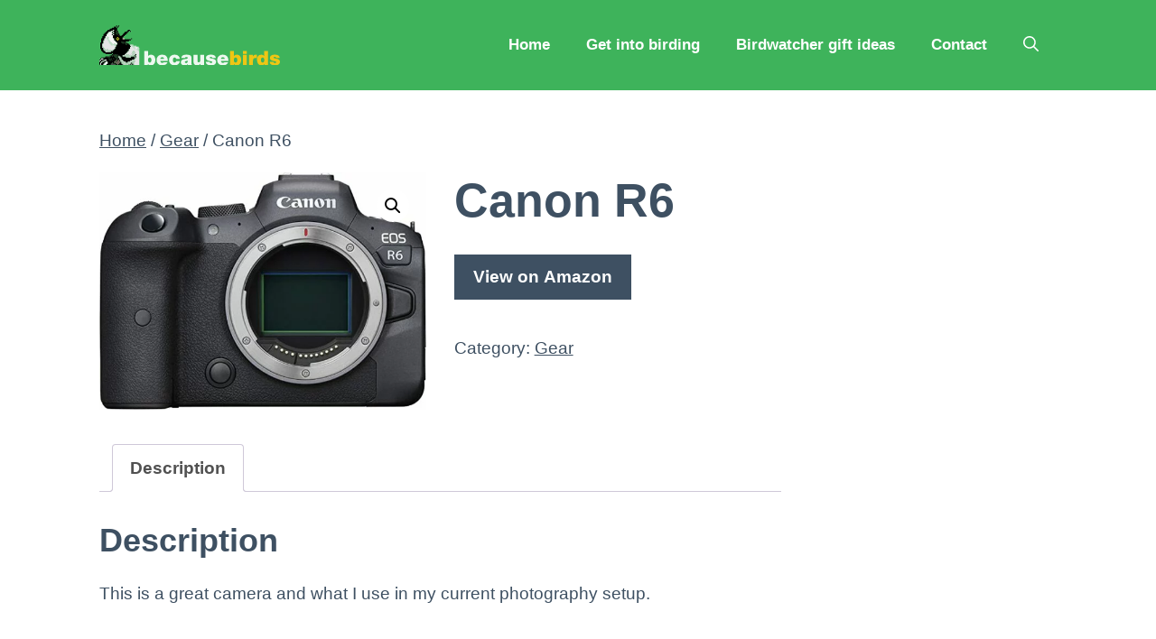

--- FILE ---
content_type: text/html; charset=UTF-8
request_url: https://becausebirds.com/product/canon-r6/
body_size: 17005
content:
<!DOCTYPE html>
<html lang="en-US">
<head>
	<meta charset="UTF-8">
	<meta name='robots' content='index, follow, max-image-preview:large, max-snippet:-1, max-video-preview:-1' />
	<style>img:is([sizes="auto" i], [sizes^="auto," i]) { contain-intrinsic-size: 3000px 1500px }</style>
	<meta name="viewport" content="width=device-width, initial-scale=1">
	<!-- This site is optimized with the Yoast SEO plugin v25.0 - https://yoast.com/wordpress/plugins/seo/ -->
	<title>Canon R6 - Because Birds</title>
	<link rel="canonical" href="https://becausebirds.com/product/canon-r6/" />
	<meta property="og:locale" content="en_US" />
	<meta property="og:type" content="article" />
	<meta property="og:title" content="Canon R6 - Because Birds" />
	<meta property="og:description" content="This is a great camera and what I use in my current photography setup." />
	<meta property="og:url" content="https://becausebirds.com/product/canon-r6/" />
	<meta property="og:site_name" content="Because Birds" />
	<meta property="og:image" content="https://becausebirds.com/wp-content/uploads/2022/12/1B894128-02DA-4C8E-8D20-72B83927F247.jpeg" />
	<meta property="og:image:width" content="679" />
	<meta property="og:image:height" content="493" />
	<meta property="og:image:type" content="image/jpeg" />
	<meta name="twitter:card" content="summary_large_image" />
	<meta name="twitter:site" content="@jeffreymann" />
	<meta name="twitter:label1" content="Est. reading time" />
	<meta name="twitter:data1" content="1 minute" />
	<script type="application/ld+json" class="yoast-schema-graph">{"@context":"https://schema.org","@graph":[{"@type":["WebPage","ItemPage"],"@id":"https://becausebirds.com/product/canon-r6/","url":"https://becausebirds.com/product/canon-r6/","name":"Canon R6 - Because Birds","isPartOf":{"@id":"https://becausebirds.com/#website"},"primaryImageOfPage":{"@id":"https://becausebirds.com/product/canon-r6/#primaryimage"},"image":{"@id":"https://becausebirds.com/product/canon-r6/#primaryimage"},"thumbnailUrl":"https://becausebirds.com/wp-content/uploads/2022/12/1B894128-02DA-4C8E-8D20-72B83927F247.jpeg","datePublished":"2022-12-03T21:34:09+00:00","breadcrumb":{"@id":"https://becausebirds.com/product/canon-r6/#breadcrumb"},"inLanguage":"en-US","potentialAction":[{"@type":"ReadAction","target":["https://becausebirds.com/product/canon-r6/"]}]},{"@type":"ImageObject","inLanguage":"en-US","@id":"https://becausebirds.com/product/canon-r6/#primaryimage","url":"https://becausebirds.com/wp-content/uploads/2022/12/1B894128-02DA-4C8E-8D20-72B83927F247.jpeg","contentUrl":"https://becausebirds.com/wp-content/uploads/2022/12/1B894128-02DA-4C8E-8D20-72B83927F247.jpeg","width":679,"height":493},{"@type":"BreadcrumbList","@id":"https://becausebirds.com/product/canon-r6/#breadcrumb","itemListElement":[{"@type":"ListItem","position":1,"name":"Home","item":"https://becausebirds.com/"},{"@type":"ListItem","position":2,"name":"Shop Archive","item":"https://becausebirds.com/shop-archive/"},{"@type":"ListItem","position":3,"name":"Canon R6"}]},{"@type":"WebSite","@id":"https://becausebirds.com/#website","url":"https://becausebirds.com/","name":"Because Birds","description":"a Birding Blog for New and Modern Birders","publisher":{"@id":"https://becausebirds.com/#/schema/person/593ac2acd44f624533b57120c1424581"},"potentialAction":[{"@type":"SearchAction","target":{"@type":"EntryPoint","urlTemplate":"https://becausebirds.com/?s={search_term_string}"},"query-input":{"@type":"PropertyValueSpecification","valueRequired":true,"valueName":"search_term_string"}}],"inLanguage":"en-US"},{"@type":["Person","Organization"],"@id":"https://becausebirds.com/#/schema/person/593ac2acd44f624533b57120c1424581","name":"Jeff Mann","image":{"@type":"ImageObject","inLanguage":"en-US","@id":"https://becausebirds.com/#/schema/person/image/","url":"https://becausebirds.com/wp-content/uploads/2018/01/because-birds-logo.svg","contentUrl":"https://becausebirds.com/wp-content/uploads/2018/01/because-birds-logo.svg","width":137,"height":30,"caption":"Jeff Mann"},"logo":{"@id":"https://becausebirds.com/#/schema/person/image/"},"description":"Jeff is an early-30s birder living in San Antonio. He enjoys birding on the weekend and loves to check out new areas in Texas to photograph and record birds. When not obsessing about birds, you can find him cross-stitching, working on tech projects, and playing Nintendo games.","sameAs":["https://www.becausebirds.com","https://x.com/jeffreymann"]}]}</script>
	<!-- / Yoast SEO plugin. -->


<link href='https://fonts.gstatic.com' crossorigin rel='preconnect' />
<link href='https://fonts.googleapis.com' crossorigin rel='preconnect' />
<link rel="alternate" type="application/rss+xml" title="Because Birds &raquo; Feed" href="https://becausebirds.com/feed/" />
<link rel="alternate" type="application/rss+xml" title="Because Birds &raquo; Comments Feed" href="https://becausebirds.com/comments/feed/" />
<script>
window._wpemojiSettings = {"baseUrl":"https:\/\/s.w.org\/images\/core\/emoji\/16.0.1\/72x72\/","ext":".png","svgUrl":"https:\/\/s.w.org\/images\/core\/emoji\/16.0.1\/svg\/","svgExt":".svg","source":{"concatemoji":"https:\/\/becausebirds.com\/wp-includes\/js\/wp-emoji-release.min.js?ver=6.8.3"}};
/*! This file is auto-generated */
!function(s,n){var o,i,e;function c(e){try{var t={supportTests:e,timestamp:(new Date).valueOf()};sessionStorage.setItem(o,JSON.stringify(t))}catch(e){}}function p(e,t,n){e.clearRect(0,0,e.canvas.width,e.canvas.height),e.fillText(t,0,0);var t=new Uint32Array(e.getImageData(0,0,e.canvas.width,e.canvas.height).data),a=(e.clearRect(0,0,e.canvas.width,e.canvas.height),e.fillText(n,0,0),new Uint32Array(e.getImageData(0,0,e.canvas.width,e.canvas.height).data));return t.every(function(e,t){return e===a[t]})}function u(e,t){e.clearRect(0,0,e.canvas.width,e.canvas.height),e.fillText(t,0,0);for(var n=e.getImageData(16,16,1,1),a=0;a<n.data.length;a++)if(0!==n.data[a])return!1;return!0}function f(e,t,n,a){switch(t){case"flag":return n(e,"\ud83c\udff3\ufe0f\u200d\u26a7\ufe0f","\ud83c\udff3\ufe0f\u200b\u26a7\ufe0f")?!1:!n(e,"\ud83c\udde8\ud83c\uddf6","\ud83c\udde8\u200b\ud83c\uddf6")&&!n(e,"\ud83c\udff4\udb40\udc67\udb40\udc62\udb40\udc65\udb40\udc6e\udb40\udc67\udb40\udc7f","\ud83c\udff4\u200b\udb40\udc67\u200b\udb40\udc62\u200b\udb40\udc65\u200b\udb40\udc6e\u200b\udb40\udc67\u200b\udb40\udc7f");case"emoji":return!a(e,"\ud83e\udedf")}return!1}function g(e,t,n,a){var r="undefined"!=typeof WorkerGlobalScope&&self instanceof WorkerGlobalScope?new OffscreenCanvas(300,150):s.createElement("canvas"),o=r.getContext("2d",{willReadFrequently:!0}),i=(o.textBaseline="top",o.font="600 32px Arial",{});return e.forEach(function(e){i[e]=t(o,e,n,a)}),i}function t(e){var t=s.createElement("script");t.src=e,t.defer=!0,s.head.appendChild(t)}"undefined"!=typeof Promise&&(o="wpEmojiSettingsSupports",i=["flag","emoji"],n.supports={everything:!0,everythingExceptFlag:!0},e=new Promise(function(e){s.addEventListener("DOMContentLoaded",e,{once:!0})}),new Promise(function(t){var n=function(){try{var e=JSON.parse(sessionStorage.getItem(o));if("object"==typeof e&&"number"==typeof e.timestamp&&(new Date).valueOf()<e.timestamp+604800&&"object"==typeof e.supportTests)return e.supportTests}catch(e){}return null}();if(!n){if("undefined"!=typeof Worker&&"undefined"!=typeof OffscreenCanvas&&"undefined"!=typeof URL&&URL.createObjectURL&&"undefined"!=typeof Blob)try{var e="postMessage("+g.toString()+"("+[JSON.stringify(i),f.toString(),p.toString(),u.toString()].join(",")+"));",a=new Blob([e],{type:"text/javascript"}),r=new Worker(URL.createObjectURL(a),{name:"wpTestEmojiSupports"});return void(r.onmessage=function(e){c(n=e.data),r.terminate(),t(n)})}catch(e){}c(n=g(i,f,p,u))}t(n)}).then(function(e){for(var t in e)n.supports[t]=e[t],n.supports.everything=n.supports.everything&&n.supports[t],"flag"!==t&&(n.supports.everythingExceptFlag=n.supports.everythingExceptFlag&&n.supports[t]);n.supports.everythingExceptFlag=n.supports.everythingExceptFlag&&!n.supports.flag,n.DOMReady=!1,n.readyCallback=function(){n.DOMReady=!0}}).then(function(){return e}).then(function(){var e;n.supports.everything||(n.readyCallback(),(e=n.source||{}).concatemoji?t(e.concatemoji):e.wpemoji&&e.twemoji&&(t(e.twemoji),t(e.wpemoji)))}))}((window,document),window._wpemojiSettings);
</script>
<style id='wp-emoji-styles-inline-css'>

	img.wp-smiley, img.emoji {
		display: inline !important;
		border: none !important;
		box-shadow: none !important;
		height: 1em !important;
		width: 1em !important;
		margin: 0 0.07em !important;
		vertical-align: -0.1em !important;
		background: none !important;
		padding: 0 !important;
	}
</style>
<link rel='stylesheet' id='wp-block-library-css' href='https://becausebirds.com/wp-includes/css/dist/block-library/style.min.css?ver=6.8.3' media='all' />
<style id='classic-theme-styles-inline-css'>
/*! This file is auto-generated */
.wp-block-button__link{color:#fff;background-color:#32373c;border-radius:9999px;box-shadow:none;text-decoration:none;padding:calc(.667em + 2px) calc(1.333em + 2px);font-size:1.125em}.wp-block-file__button{background:#32373c;color:#fff;text-decoration:none}
</style>
<style id='global-styles-inline-css'>
:root{--wp--preset--aspect-ratio--square: 1;--wp--preset--aspect-ratio--4-3: 4/3;--wp--preset--aspect-ratio--3-4: 3/4;--wp--preset--aspect-ratio--3-2: 3/2;--wp--preset--aspect-ratio--2-3: 2/3;--wp--preset--aspect-ratio--16-9: 16/9;--wp--preset--aspect-ratio--9-16: 9/16;--wp--preset--color--black: #000000;--wp--preset--color--cyan-bluish-gray: #abb8c3;--wp--preset--color--white: #ffffff;--wp--preset--color--pale-pink: #f78da7;--wp--preset--color--vivid-red: #cf2e2e;--wp--preset--color--luminous-vivid-orange: #ff6900;--wp--preset--color--luminous-vivid-amber: #fcb900;--wp--preset--color--light-green-cyan: #7bdcb5;--wp--preset--color--vivid-green-cyan: #00d084;--wp--preset--color--pale-cyan-blue: #8ed1fc;--wp--preset--color--vivid-cyan-blue: #0693e3;--wp--preset--color--vivid-purple: #9b51e0;--wp--preset--color--contrast: var(--contrast);--wp--preset--color--contrast-2: var(--contrast-2);--wp--preset--color--contrast-3: var(--contrast-3);--wp--preset--color--base: var(--base);--wp--preset--color--base-2: var(--base-2);--wp--preset--color--base-3: var(--base-3);--wp--preset--color--accent: var(--accent);--wp--preset--gradient--vivid-cyan-blue-to-vivid-purple: linear-gradient(135deg,rgba(6,147,227,1) 0%,rgb(155,81,224) 100%);--wp--preset--gradient--light-green-cyan-to-vivid-green-cyan: linear-gradient(135deg,rgb(122,220,180) 0%,rgb(0,208,130) 100%);--wp--preset--gradient--luminous-vivid-amber-to-luminous-vivid-orange: linear-gradient(135deg,rgba(252,185,0,1) 0%,rgba(255,105,0,1) 100%);--wp--preset--gradient--luminous-vivid-orange-to-vivid-red: linear-gradient(135deg,rgba(255,105,0,1) 0%,rgb(207,46,46) 100%);--wp--preset--gradient--very-light-gray-to-cyan-bluish-gray: linear-gradient(135deg,rgb(238,238,238) 0%,rgb(169,184,195) 100%);--wp--preset--gradient--cool-to-warm-spectrum: linear-gradient(135deg,rgb(74,234,220) 0%,rgb(151,120,209) 20%,rgb(207,42,186) 40%,rgb(238,44,130) 60%,rgb(251,105,98) 80%,rgb(254,248,76) 100%);--wp--preset--gradient--blush-light-purple: linear-gradient(135deg,rgb(255,206,236) 0%,rgb(152,150,240) 100%);--wp--preset--gradient--blush-bordeaux: linear-gradient(135deg,rgb(254,205,165) 0%,rgb(254,45,45) 50%,rgb(107,0,62) 100%);--wp--preset--gradient--luminous-dusk: linear-gradient(135deg,rgb(255,203,112) 0%,rgb(199,81,192) 50%,rgb(65,88,208) 100%);--wp--preset--gradient--pale-ocean: linear-gradient(135deg,rgb(255,245,203) 0%,rgb(182,227,212) 50%,rgb(51,167,181) 100%);--wp--preset--gradient--electric-grass: linear-gradient(135deg,rgb(202,248,128) 0%,rgb(113,206,126) 100%);--wp--preset--gradient--midnight: linear-gradient(135deg,rgb(2,3,129) 0%,rgb(40,116,252) 100%);--wp--preset--font-size--small: 13px;--wp--preset--font-size--medium: 20px;--wp--preset--font-size--large: 36px;--wp--preset--font-size--x-large: 42px;--wp--preset--spacing--20: 0.44rem;--wp--preset--spacing--30: 0.67rem;--wp--preset--spacing--40: 1rem;--wp--preset--spacing--50: 1.5rem;--wp--preset--spacing--60: 2.25rem;--wp--preset--spacing--70: 3.38rem;--wp--preset--spacing--80: 5.06rem;--wp--preset--shadow--natural: 6px 6px 9px rgba(0, 0, 0, 0.2);--wp--preset--shadow--deep: 12px 12px 50px rgba(0, 0, 0, 0.4);--wp--preset--shadow--sharp: 6px 6px 0px rgba(0, 0, 0, 0.2);--wp--preset--shadow--outlined: 6px 6px 0px -3px rgba(255, 255, 255, 1), 6px 6px rgba(0, 0, 0, 1);--wp--preset--shadow--crisp: 6px 6px 0px rgba(0, 0, 0, 1);}:where(.is-layout-flex){gap: 0.5em;}:where(.is-layout-grid){gap: 0.5em;}body .is-layout-flex{display: flex;}.is-layout-flex{flex-wrap: wrap;align-items: center;}.is-layout-flex > :is(*, div){margin: 0;}body .is-layout-grid{display: grid;}.is-layout-grid > :is(*, div){margin: 0;}:where(.wp-block-columns.is-layout-flex){gap: 2em;}:where(.wp-block-columns.is-layout-grid){gap: 2em;}:where(.wp-block-post-template.is-layout-flex){gap: 1.25em;}:where(.wp-block-post-template.is-layout-grid){gap: 1.25em;}.has-black-color{color: var(--wp--preset--color--black) !important;}.has-cyan-bluish-gray-color{color: var(--wp--preset--color--cyan-bluish-gray) !important;}.has-white-color{color: var(--wp--preset--color--white) !important;}.has-pale-pink-color{color: var(--wp--preset--color--pale-pink) !important;}.has-vivid-red-color{color: var(--wp--preset--color--vivid-red) !important;}.has-luminous-vivid-orange-color{color: var(--wp--preset--color--luminous-vivid-orange) !important;}.has-luminous-vivid-amber-color{color: var(--wp--preset--color--luminous-vivid-amber) !important;}.has-light-green-cyan-color{color: var(--wp--preset--color--light-green-cyan) !important;}.has-vivid-green-cyan-color{color: var(--wp--preset--color--vivid-green-cyan) !important;}.has-pale-cyan-blue-color{color: var(--wp--preset--color--pale-cyan-blue) !important;}.has-vivid-cyan-blue-color{color: var(--wp--preset--color--vivid-cyan-blue) !important;}.has-vivid-purple-color{color: var(--wp--preset--color--vivid-purple) !important;}.has-black-background-color{background-color: var(--wp--preset--color--black) !important;}.has-cyan-bluish-gray-background-color{background-color: var(--wp--preset--color--cyan-bluish-gray) !important;}.has-white-background-color{background-color: var(--wp--preset--color--white) !important;}.has-pale-pink-background-color{background-color: var(--wp--preset--color--pale-pink) !important;}.has-vivid-red-background-color{background-color: var(--wp--preset--color--vivid-red) !important;}.has-luminous-vivid-orange-background-color{background-color: var(--wp--preset--color--luminous-vivid-orange) !important;}.has-luminous-vivid-amber-background-color{background-color: var(--wp--preset--color--luminous-vivid-amber) !important;}.has-light-green-cyan-background-color{background-color: var(--wp--preset--color--light-green-cyan) !important;}.has-vivid-green-cyan-background-color{background-color: var(--wp--preset--color--vivid-green-cyan) !important;}.has-pale-cyan-blue-background-color{background-color: var(--wp--preset--color--pale-cyan-blue) !important;}.has-vivid-cyan-blue-background-color{background-color: var(--wp--preset--color--vivid-cyan-blue) !important;}.has-vivid-purple-background-color{background-color: var(--wp--preset--color--vivid-purple) !important;}.has-black-border-color{border-color: var(--wp--preset--color--black) !important;}.has-cyan-bluish-gray-border-color{border-color: var(--wp--preset--color--cyan-bluish-gray) !important;}.has-white-border-color{border-color: var(--wp--preset--color--white) !important;}.has-pale-pink-border-color{border-color: var(--wp--preset--color--pale-pink) !important;}.has-vivid-red-border-color{border-color: var(--wp--preset--color--vivid-red) !important;}.has-luminous-vivid-orange-border-color{border-color: var(--wp--preset--color--luminous-vivid-orange) !important;}.has-luminous-vivid-amber-border-color{border-color: var(--wp--preset--color--luminous-vivid-amber) !important;}.has-light-green-cyan-border-color{border-color: var(--wp--preset--color--light-green-cyan) !important;}.has-vivid-green-cyan-border-color{border-color: var(--wp--preset--color--vivid-green-cyan) !important;}.has-pale-cyan-blue-border-color{border-color: var(--wp--preset--color--pale-cyan-blue) !important;}.has-vivid-cyan-blue-border-color{border-color: var(--wp--preset--color--vivid-cyan-blue) !important;}.has-vivid-purple-border-color{border-color: var(--wp--preset--color--vivid-purple) !important;}.has-vivid-cyan-blue-to-vivid-purple-gradient-background{background: var(--wp--preset--gradient--vivid-cyan-blue-to-vivid-purple) !important;}.has-light-green-cyan-to-vivid-green-cyan-gradient-background{background: var(--wp--preset--gradient--light-green-cyan-to-vivid-green-cyan) !important;}.has-luminous-vivid-amber-to-luminous-vivid-orange-gradient-background{background: var(--wp--preset--gradient--luminous-vivid-amber-to-luminous-vivid-orange) !important;}.has-luminous-vivid-orange-to-vivid-red-gradient-background{background: var(--wp--preset--gradient--luminous-vivid-orange-to-vivid-red) !important;}.has-very-light-gray-to-cyan-bluish-gray-gradient-background{background: var(--wp--preset--gradient--very-light-gray-to-cyan-bluish-gray) !important;}.has-cool-to-warm-spectrum-gradient-background{background: var(--wp--preset--gradient--cool-to-warm-spectrum) !important;}.has-blush-light-purple-gradient-background{background: var(--wp--preset--gradient--blush-light-purple) !important;}.has-blush-bordeaux-gradient-background{background: var(--wp--preset--gradient--blush-bordeaux) !important;}.has-luminous-dusk-gradient-background{background: var(--wp--preset--gradient--luminous-dusk) !important;}.has-pale-ocean-gradient-background{background: var(--wp--preset--gradient--pale-ocean) !important;}.has-electric-grass-gradient-background{background: var(--wp--preset--gradient--electric-grass) !important;}.has-midnight-gradient-background{background: var(--wp--preset--gradient--midnight) !important;}.has-small-font-size{font-size: var(--wp--preset--font-size--small) !important;}.has-medium-font-size{font-size: var(--wp--preset--font-size--medium) !important;}.has-large-font-size{font-size: var(--wp--preset--font-size--large) !important;}.has-x-large-font-size{font-size: var(--wp--preset--font-size--x-large) !important;}
:where(.wp-block-post-template.is-layout-flex){gap: 1.25em;}:where(.wp-block-post-template.is-layout-grid){gap: 1.25em;}
:where(.wp-block-columns.is-layout-flex){gap: 2em;}:where(.wp-block-columns.is-layout-grid){gap: 2em;}
:root :where(.wp-block-pullquote){font-size: 1.5em;line-height: 1.6;}
</style>
<link rel='stylesheet' id='pb-accordion-blocks-style-css' href='https://becausebirds.com/wp-content/plugins/accordion-blocks/build/index.css?ver=1761905559' media='all' />
<link rel='stylesheet' id='contact-form-7-css' href='https://becausebirds.com/wp-content/plugins/contact-form-7/includes/css/styles.css?ver=6.0.6' media='all' />
<link rel='stylesheet' id='photoswipe-css' href='https://becausebirds.com/wp-content/plugins/woocommerce/assets/css/photoswipe/photoswipe.min.css?ver=9.8.5' media='all' />
<link rel='stylesheet' id='photoswipe-default-skin-css' href='https://becausebirds.com/wp-content/plugins/woocommerce/assets/css/photoswipe/default-skin/default-skin.min.css?ver=9.8.5' media='all' />
<link rel='stylesheet' id='woocommerce-layout-css' href='https://becausebirds.com/wp-content/plugins/woocommerce/assets/css/woocommerce-layout.css?ver=9.8.5' media='all' />
<link rel='stylesheet' id='woocommerce-smallscreen-css' href='https://becausebirds.com/wp-content/plugins/woocommerce/assets/css/woocommerce-smallscreen.css?ver=9.8.5' media='only screen and (max-width: 768px)' />
<link rel='stylesheet' id='woocommerce-general-css' href='https://becausebirds.com/wp-content/plugins/woocommerce/assets/css/woocommerce.css?ver=9.8.5' media='all' />
<style id='woocommerce-general-inline-css'>
.woocommerce .page-header-image-single {display: none;}.woocommerce .entry-content,.woocommerce .product .entry-summary {margin-top: 0;}.related.products {clear: both;}.checkout-subscribe-prompt.clear {visibility: visible;height: initial;width: initial;}@media (max-width:768px) {.woocommerce .woocommerce-ordering,.woocommerce-page .woocommerce-ordering {float: none;}.woocommerce .woocommerce-ordering select {max-width: 100%;}.woocommerce ul.products li.product,.woocommerce-page ul.products li.product,.woocommerce-page[class*=columns-] ul.products li.product,.woocommerce[class*=columns-] ul.products li.product {width: 100%;float: none;}}
</style>
<style id='woocommerce-inline-inline-css'>
.woocommerce form .form-row .required { visibility: visible; }
</style>
<link rel='stylesheet' id='dashicons-css' href='https://becausebirds.com/wp-includes/css/dashicons.min.css?ver=6.8.3' media='all' />
<link rel='stylesheet' id='brands-styles-css' href='https://becausebirds.com/wp-content/plugins/woocommerce/assets/css/brands.css?ver=9.8.5' media='all' />
<link rel='stylesheet' id='generate-widget-areas-css' href='https://becausebirds.com/wp-content/themes/generatepress/assets/css/components/widget-areas.min.css?ver=3.6.0' media='all' />
<link rel='stylesheet' id='generate-style-css' href='https://becausebirds.com/wp-content/themes/generatepress/assets/css/main.min.css?ver=3.6.0' media='all' />
<style id='generate-style-inline-css'>
body{background-color:var(--base-3);color:var(--contrast);}a{color:var(--contrast-3);}a:hover, a:focus, a:active{color:var(--accent);}.grid-container{max-width:1140px;}.wp-block-group__inner-container{max-width:1140px;margin-left:auto;margin-right:auto;}.site-header .header-image{width:200px;}.navigation-search{position:absolute;left:-99999px;pointer-events:none;visibility:hidden;z-index:20;width:100%;top:0;transition:opacity 100ms ease-in-out;opacity:0;}.navigation-search.nav-search-active{left:0;right:0;pointer-events:auto;visibility:visible;opacity:1;}.navigation-search input[type="search"]{outline:0;border:0;vertical-align:bottom;line-height:1;opacity:0.9;width:100%;z-index:20;border-radius:0;-webkit-appearance:none;height:60px;}.navigation-search input::-ms-clear{display:none;width:0;height:0;}.navigation-search input::-ms-reveal{display:none;width:0;height:0;}.navigation-search input::-webkit-search-decoration, .navigation-search input::-webkit-search-cancel-button, .navigation-search input::-webkit-search-results-button, .navigation-search input::-webkit-search-results-decoration{display:none;}.gen-sidebar-nav .navigation-search{top:auto;bottom:0;}:root{--contrast:#3E5062;--contrast-2:#3E5062;--contrast-3:#62707c;--base:#526e7c;--base-2:#f7f8f9;--base-3:#ffffff;--accent:#EDBE16;}:root .has-contrast-color{color:var(--contrast);}:root .has-contrast-background-color{background-color:var(--contrast);}:root .has-contrast-2-color{color:var(--contrast-2);}:root .has-contrast-2-background-color{background-color:var(--contrast-2);}:root .has-contrast-3-color{color:var(--contrast-3);}:root .has-contrast-3-background-color{background-color:var(--contrast-3);}:root .has-base-color{color:var(--base);}:root .has-base-background-color{background-color:var(--base);}:root .has-base-2-color{color:var(--base-2);}:root .has-base-2-background-color{background-color:var(--base-2);}:root .has-base-3-color{color:var(--base-3);}:root .has-base-3-background-color{background-color:var(--base-3);}:root .has-accent-color{color:var(--accent);}:root .has-accent-background-color{background-color:var(--accent);}body, button, input, select, textarea{font-family:Muli, sans-serif;font-weight:300;font-size:19px;}body{line-height:1.7;}.main-title{font-size:34px;}.site-description{font-size:12px;}.main-navigation a, .main-navigation .menu-toggle, .main-navigation .menu-bar-items{font-weight:900;font-size:17px;}.widget-title{font-weight:bold;font-size:16px;}button:not(.menu-toggle),html input[type="button"],input[type="reset"],input[type="submit"],.button,.wp-block-button .wp-block-button__link{font-weight:600;}h2.entry-title{font-size:20px;line-height:1.2;}.site-info{font-weight:bold;font-size:15px;}h1{font-weight:900;font-size:52px;line-height:1.2;}h2{font-weight:800;font-size:36px;line-height:1.3;}h3{font-weight:600;font-size:28px;}h4{font-weight:600;font-size:23px;}h5{font-weight:600;font-size:20px;}h6{font-weight:600;font-size:20px;}.top-bar{background-color:#636363;color:#ffffff;}.top-bar a{color:#ffffff;}.top-bar a:hover{color:#303030;}.site-header{background-color:#3eb35b;color:var(--contrast);}.site-header a{color:var(--contrast-3);}.main-title a,.main-title a:hover{color:var(--accent);}.site-description{color:var(--contrast);}.main-navigation .main-nav ul li a, .main-navigation .menu-toggle, .main-navigation .menu-bar-items{color:#ffffff;}.main-navigation .main-nav ul li:not([class*="current-menu-"]):hover > a, .main-navigation .main-nav ul li:not([class*="current-menu-"]):focus > a, .main-navigation .main-nav ul li.sfHover:not([class*="current-menu-"]) > a, .main-navigation .menu-bar-item:hover > a, .main-navigation .menu-bar-item.sfHover > a{color:var(--base-3);background-color:rgba(63,63,63,0);}button.menu-toggle:hover,button.menu-toggle:focus{color:#ffffff;}.main-navigation .main-nav ul li[class*="current-menu-"] > a{color:#EDBE16;background-color:rgba(63,63,63,0);}.navigation-search input[type="search"],.navigation-search input[type="search"]:active, .navigation-search input[type="search"]:focus, .main-navigation .main-nav ul li.search-item.active > a, .main-navigation .menu-bar-items .search-item.active > a{color:var(--contrast-2);background-color:var(--base-3);opacity:1;}.main-navigation ul ul{background-color:#3eb35b;}.main-navigation .main-nav ul ul li a{color:var(--base-3);}.main-navigation .main-nav ul ul li:not([class*="current-menu-"]):hover > a,.main-navigation .main-nav ul ul li:not([class*="current-menu-"]):focus > a, .main-navigation .main-nav ul ul li.sfHover:not([class*="current-menu-"]) > a{color:var(--base-3);background-color:#45c565;}.main-navigation .main-nav ul ul li[class*="current-menu-"] > a{color:var(--base-3);background-color:#379c50;}.separate-containers .inside-article, .separate-containers .comments-area, .separate-containers .page-header, .one-container .container, .separate-containers .paging-navigation, .inside-page-header{background-color:var(--base-3);}.inside-article a,.paging-navigation a,.comments-area a,.page-header a{color:var(--contrast);}.entry-title a{color:var(--contrast);}.entry-title a:hover{color:var(--contrast);}.entry-meta{color:var(--contrast);}.entry-meta a{color:var(--contrast-3);}.entry-meta a:hover{color:var(--accent);}h2{color:var(--contrast);}.sidebar .widget{background-color:#ffffff;}.sidebar .widget .widget-title{color:#000000;}.footer-widgets{color:var(--base-3);background-color:#33924b;}.footer-widgets a{color:var(--base-3);}.footer-widgets .widget-title{color:var(--base-3);}.site-info{color:var(--base-3);background-color:#33924b;}.site-info a{color:var(--base-3);}.site-info a:hover{color:var(--accent);}.footer-bar .widget_nav_menu .current-menu-item a{color:var(--accent);}input[type="text"],input[type="email"],input[type="url"],input[type="password"],input[type="search"],input[type="tel"],input[type="number"],textarea,select{color:#666666;background-color:#fafafa;border-color:#cccccc;}input[type="text"]:focus,input[type="email"]:focus,input[type="url"]:focus,input[type="password"]:focus,input[type="search"]:focus,input[type="tel"]:focus,input[type="number"]:focus,textarea:focus,select:focus{color:#666666;background-color:#ffffff;border-color:#bfbfbf;}button,html input[type="button"],input[type="reset"],input[type="submit"],a.button,a.wp-block-button__link:not(.has-background){color:var(--base-3);background-color:var(--contrast);}button:hover,html input[type="button"]:hover,input[type="reset"]:hover,input[type="submit"]:hover,a.button:hover,button:focus,html input[type="button"]:focus,input[type="reset"]:focus,input[type="submit"]:focus,a.button:focus,a.wp-block-button__link:not(.has-background):active,a.wp-block-button__link:not(.has-background):focus,a.wp-block-button__link:not(.has-background):hover{color:var(--base-3);background-color:var(--contrast-3);}a.generate-back-to-top{background-color:rgba( 0,0,0,0.4 );color:#ffffff;}a.generate-back-to-top:hover,a.generate-back-to-top:focus{background-color:rgba( 0,0,0,0.6 );color:#ffffff;}:root{--gp-search-modal-bg-color:var(--base-3);--gp-search-modal-text-color:var(--contrast);--gp-search-modal-overlay-bg-color:rgba(0,0,0,0.2);}@media (max-width: 768px){.main-navigation .menu-bar-item:hover > a, .main-navigation .menu-bar-item.sfHover > a{background:none;color:#ffffff;}}.nav-below-header .main-navigation .inside-navigation.grid-container, .nav-above-header .main-navigation .inside-navigation.grid-container{padding:0px 20px 0px 20px;}.site-main .wp-block-group__inner-container{padding:40px;}.separate-containers .paging-navigation{padding-top:20px;padding-bottom:20px;}.entry-content .alignwide, body:not(.no-sidebar) .entry-content .alignfull{margin-left:-40px;width:calc(100% + 80px);max-width:calc(100% + 80px);}.sidebar .widget, .page-header, .widget-area .main-navigation, .site-main > *{margin-bottom:60px;}.separate-containers .site-main{margin:60px;}.both-right .inside-left-sidebar,.both-left .inside-left-sidebar{margin-right:30px;}.both-right .inside-right-sidebar,.both-left .inside-right-sidebar{margin-left:30px;}.separate-containers .featured-image{margin-top:60px;}.separate-containers .inside-right-sidebar, .separate-containers .inside-left-sidebar{margin-top:60px;margin-bottom:60px;}.rtl .menu-item-has-children .dropdown-menu-toggle{padding-left:20px;}.rtl .main-navigation .main-nav ul li.menu-item-has-children > a{padding-right:20px;}.widget-area .widget{padding:40px 25px 25px 25px;}.footer-widgets-container{padding:60px 40px 60px 40px;}.inside-site-info{padding:20px;}@media (max-width:768px){.separate-containers .inside-article, .separate-containers .comments-area, .separate-containers .page-header, .separate-containers .paging-navigation, .one-container .site-content, .inside-page-header{padding:50px 25px 50px 25px;}.site-main .wp-block-group__inner-container{padding:50px 25px 50px 25px;}.inside-header{padding-right:25px;padding-left:25px;}.footer-widgets-container{padding-right:25px;padding-left:25px;}.inside-site-info{padding-right:10px;padding-left:10px;}.entry-content .alignwide, body:not(.no-sidebar) .entry-content .alignfull{margin-left:-25px;width:calc(100% + 50px);max-width:calc(100% + 50px);}.one-container .site-main .paging-navigation{margin-bottom:60px;}}/* End cached CSS */.is-right-sidebar{width:25%;}.is-left-sidebar{width:25%;}.site-content .content-area{width:75%;}@media (max-width: 768px){.main-navigation .menu-toggle,.sidebar-nav-mobile:not(#sticky-placeholder){display:block;}.main-navigation ul,.gen-sidebar-nav,.main-navigation:not(.slideout-navigation):not(.toggled) .main-nav > ul,.has-inline-mobile-toggle #site-navigation .inside-navigation > *:not(.navigation-search):not(.main-nav){display:none;}.nav-align-right .inside-navigation,.nav-align-center .inside-navigation{justify-content:space-between;}.has-inline-mobile-toggle .mobile-menu-control-wrapper{display:flex;flex-wrap:wrap;}.has-inline-mobile-toggle .inside-header{flex-direction:row;text-align:left;flex-wrap:wrap;}.has-inline-mobile-toggle .header-widget,.has-inline-mobile-toggle #site-navigation{flex-basis:100%;}.nav-float-left .has-inline-mobile-toggle #site-navigation{order:10;}}
.dynamic-author-image-rounded{border-radius:100%;}.dynamic-featured-image, .dynamic-author-image{vertical-align:middle;}.one-container.blog .dynamic-content-template:not(:last-child), .one-container.archive .dynamic-content-template:not(:last-child){padding-bottom:0px;}.dynamic-entry-excerpt > p:last-child{margin-bottom:0px;}
.main-navigation.toggled .main-nav > ul{background-color: }.sticky-enabled .gen-sidebar-nav.is_stuck .main-navigation {margin-bottom: 0px;}.sticky-enabled .gen-sidebar-nav.is_stuck {z-index: 500;}.sticky-enabled .main-navigation.is_stuck {box-shadow: 0 2px 2px -2px rgba(0, 0, 0, .2);}.navigation-stick:not(.gen-sidebar-nav) {left: 0;right: 0;width: 100% !important;}@media (max-width: 768px){#sticky-placeholder{height:0;overflow:hidden;}.has-inline-mobile-toggle #site-navigation.toggled{margin-top:0;}.has-inline-mobile-menu #site-navigation.toggled .main-nav > ul{top:1.5em;}}.nav-float-right .navigation-stick {width: 100% !important;left: 0;}.nav-float-right .navigation-stick .navigation-branding {margin-right: auto;}.main-navigation.has-sticky-branding:not(.grid-container) .inside-navigation:not(.grid-container) .navigation-branding{margin-left: 10px;}.main-navigation.navigation-stick.has-sticky-branding .inside-navigation.grid-container{padding-left:40px;padding-right:40px;}@media (max-width:768px){.main-navigation.navigation-stick.has-sticky-branding .inside-navigation.grid-container{padding-left:0;padding-right:0;}}
</style>
<link rel='stylesheet' id='generate-child-css' href='https://becausebirds.com/wp-content/themes/generatepress_child/style.css?ver=1653015289' media='all' />
<style id='generateblocks-inline-css'>
.gb-grid-wrapper-43b550e9{display:flex;flex-wrap:wrap;}.gb-grid-wrapper-43b550e9 > .gb-grid-column{box-sizing:border-box;}.gb-grid-wrapper > .gb-grid-column-db768297{width:33.33%;}.gb-container-00dfadc3{text-align:center;}.gb-grid-wrapper > .gb-grid-column-00dfadc3{width:33.33%;}.gb-grid-wrapper > .gb-grid-column-5bc8e9f4{width:33.33%;}.gb-container-8e9e5bcc{display:flex;flex-direction:column;align-items:center;justify-content:center;text-align:center;}.gb-button-wrapper{display:flex;flex-wrap:wrap;align-items:flex-start;justify-content:flex-start;clear:both;}.gb-button-wrapper-8858b1bf{justify-content:center;}.gb-button-wrapper a.gb-button-940bee2a{display:inline-flex;align-items:center;justify-content:center;font-size:11px;text-align:center;padding:0 3px;background-color:var(--accent);color:var(--contrast);text-decoration:none;}.gb-button-wrapper a.gb-button-940bee2a:hover, .gb-button-wrapper a.gb-button-940bee2a:active, .gb-button-wrapper a.gb-button-940bee2a:focus{background-color:#222222;color:#ffffff;}@media (max-width: 767px) {.gb-grid-wrapper > .gb-grid-column-db768297{width:100%;}.gb-grid-wrapper > .gb-grid-column-00dfadc3{width:100%;}.gb-grid-wrapper > .gb-grid-column-5bc8e9f4{width:100%;}}.gb-container .wp-block-image img{vertical-align:middle;}.gb-grid-wrapper .wp-block-image{margin-bottom:0;}.gb-highlight{background:none;}
</style>
<link rel='stylesheet' id='generate-blog-images-css' href='https://becausebirds.com/wp-content/plugins/gp-premium/blog/functions/css/featured-images.min.css?ver=2.3.1' media='all' />
<link rel='stylesheet' id='generate-offside-css' href='https://becausebirds.com/wp-content/plugins/gp-premium/menu-plus/functions/css/offside.min.css?ver=2.3.1' media='all' />
<style id='generate-offside-inline-css'>
:root{--gp-slideout-width:265px;}.slideout-navigation.main-navigation{background-color:#3eb35b;}.slideout-navigation.main-navigation .main-nav ul li a{color:var(--base-3);}.slideout-navigation.main-navigation .main-nav ul li:not([class*="current-menu-"]):hover > a, .slideout-navigation.main-navigation .main-nav ul li:not([class*="current-menu-"]):focus > a, .slideout-navigation.main-navigation .main-nav ul li.sfHover:not([class*="current-menu-"]) > a{background-color:#4acd6b;}.slideout-navigation.main-navigation .main-nav ul li[class*="current-menu-"] > a{color:var(--base-3);background-color:#32924a;}.slideout-navigation, .slideout-navigation a{color:var(--base-3);}.slideout-navigation button.slideout-exit{color:var(--base-3);padding-left:20px;padding-right:20px;}.slide-opened nav.toggled .menu-toggle:before{display:none;}@media (max-width: 768px){.menu-bar-item.slideout-toggle{display:none;}}
.slideout-navigation.main-navigation .main-nav ul li a{font-weight:400;text-transform:initial;font-size:18px;}
</style>
<script src="https://becausebirds.com/wp-includes/js/jquery/jquery.min.js?ver=3.7.1" id="jquery-core-js"></script>
<script src="https://becausebirds.com/wp-includes/js/jquery/jquery-migrate.min.js?ver=3.4.1" id="jquery-migrate-js"></script>
<script src="https://becausebirds.com/wp-content/plugins/woocommerce/assets/js/zoom/jquery.zoom.min.js?ver=1.7.21-wc.9.8.5" id="zoom-js" defer data-wp-strategy="defer"></script>
<script src="https://becausebirds.com/wp-content/plugins/woocommerce/assets/js/flexslider/jquery.flexslider.min.js?ver=2.7.2-wc.9.8.5" id="flexslider-js" defer data-wp-strategy="defer"></script>
<script src="https://becausebirds.com/wp-content/plugins/woocommerce/assets/js/photoswipe/photoswipe.min.js?ver=4.1.1-wc.9.8.5" id="photoswipe-js" defer data-wp-strategy="defer"></script>
<script src="https://becausebirds.com/wp-content/plugins/woocommerce/assets/js/photoswipe/photoswipe-ui-default.min.js?ver=4.1.1-wc.9.8.5" id="photoswipe-ui-default-js" defer data-wp-strategy="defer"></script>
<script id="wc-single-product-js-extra">
var wc_single_product_params = {"i18n_required_rating_text":"Please select a rating","i18n_rating_options":["1 of 5 stars","2 of 5 stars","3 of 5 stars","4 of 5 stars","5 of 5 stars"],"i18n_product_gallery_trigger_text":"View full-screen image gallery","review_rating_required":"yes","flexslider":{"rtl":false,"animation":"slide","smoothHeight":true,"directionNav":false,"controlNav":"thumbnails","slideshow":false,"animationSpeed":500,"animationLoop":false,"allowOneSlide":false},"zoom_enabled":"1","zoom_options":[],"photoswipe_enabled":"1","photoswipe_options":{"shareEl":false,"closeOnScroll":false,"history":false,"hideAnimationDuration":0,"showAnimationDuration":0},"flexslider_enabled":"1"};
</script>
<script src="https://becausebirds.com/wp-content/plugins/woocommerce/assets/js/frontend/single-product.min.js?ver=9.8.5" id="wc-single-product-js" defer data-wp-strategy="defer"></script>
<script src="https://becausebirds.com/wp-content/plugins/woocommerce/assets/js/jquery-blockui/jquery.blockUI.min.js?ver=2.7.0-wc.9.8.5" id="jquery-blockui-js" defer data-wp-strategy="defer"></script>
<script src="https://becausebirds.com/wp-content/plugins/woocommerce/assets/js/js-cookie/js.cookie.min.js?ver=2.1.4-wc.9.8.5" id="js-cookie-js" defer data-wp-strategy="defer"></script>
<script id="woocommerce-js-extra">
var woocommerce_params = {"ajax_url":"\/wp-admin\/admin-ajax.php","wc_ajax_url":"\/?wc-ajax=%%endpoint%%","i18n_password_show":"Show password","i18n_password_hide":"Hide password"};
</script>
<script src="https://becausebirds.com/wp-content/plugins/woocommerce/assets/js/frontend/woocommerce.min.js?ver=9.8.5" id="woocommerce-js" defer data-wp-strategy="defer"></script>
<link rel="https://api.w.org/" href="https://becausebirds.com/wp-json/" /><link rel="alternate" title="JSON" type="application/json" href="https://becausebirds.com/wp-json/wp/v2/product/23253" /><link rel="EditURI" type="application/rsd+xml" title="RSD" href="https://becausebirds.com/xmlrpc.php?rsd" />
<meta name="generator" content="WordPress 6.8.3" />
<meta name="generator" content="WooCommerce 9.8.5" />
<link rel='shortlink' href='https://becausebirds.com/?p=23253' />
<link rel="alternate" title="oEmbed (JSON)" type="application/json+oembed" href="https://becausebirds.com/wp-json/oembed/1.0/embed?url=https%3A%2F%2Fbecausebirds.com%2Fproduct%2Fcanon-r6%2F" />
<link rel="alternate" title="oEmbed (XML)" type="text/xml+oembed" href="https://becausebirds.com/wp-json/oembed/1.0/embed?url=https%3A%2F%2Fbecausebirds.com%2Fproduct%2Fcanon-r6%2F&#038;format=xml" />
	<noscript><style>.woocommerce-product-gallery{ opacity: 1 !important; }</style></noscript>
	<script defer data-domain="becausebirds.com" src="https://metrics.becausebirds.com/js/script.tagged-events.outbound-links.js"></script>
<script>window.plausible = window.plausible || function() { (window.plausible.q = window.plausible.q || []).push(arguments) }</script><script>
document.addEventListener('DOMContentLoaded', function() {
    // Find the button with the class "single_add_to_cart_button"
    var addButton = document.querySelector('.single_add_to_cart_button');
		var documentTitle = document.title.slice(0, -15); // Trim the last 15 characters

	
    // Add a click event listener to the button
    addButton.addEventListener('click', function() {
        // Fire the plausible tracking code
			plausible("Gift Guide", { props: { product: documentTitle } });  
			plausible("Affiliate Click", { props: { page: documentTitle, clickText: "button" } });
    });
});
</script><script>
document.addEventListener('DOMContentLoaded', function() {
    // Add a click event listener to the entire document
    document.addEventListener('click', function(event) {
        // Check if the clicked element is a link (anchor tag)
        if (event.target.tagName === 'A') {
            var url = event.target.href.toLowerCase();
					  var clickText = event.target.textContent.trim();
						var documentTitle = document.title.slice(0, -15); // Trim the last 15 characters


            // Check if the URL contains any of the specified keywords
            if (url.includes('etsy') || url.includes('amazon') || url.includes('amzn') || url.includes('bhphoto')) {
                // Fire the plausible tracking code with the clicked URL
                plausible("Affiliate Click", { props: { url: url, page: documentTitle, clickText: clickText } });
            }
        }
    });
});
</script><link rel="icon" href="https://becausebirds.com/wp-content/uploads/2020/02/cropped-because-birds-logo-bird-32x32.png" sizes="32x32" />
<link rel="icon" href="https://becausebirds.com/wp-content/uploads/2020/02/cropped-because-birds-logo-bird-192x192.png" sizes="192x192" />
<link rel="apple-touch-icon" href="https://becausebirds.com/wp-content/uploads/2020/02/cropped-because-birds-logo-bird-180x180.png" />
<meta name="msapplication-TileImage" content="https://becausebirds.com/wp-content/uploads/2020/02/cropped-because-birds-logo-bird-270x270.png" />
		<style id="wp-custom-css">
			.page-hero-block:before{
	background-size: cover !important;
}

.menuSection{font-size: 16px}
.main-navigation .main-nav ul li a {
	font-weight:bold;
}

.inside-article a {
	text-decoration:underline;
}

.wc-block-grid__product-onsale{
	display:none;
}



.wc-block-grid__product-price price .woocommerce-Price-amount amount .woocommerce-Price-currencySymbol .wc-block-grid__product-onsale {
	display:none;
}

.wp-block-button .wp-block-button__link{
	text-decoration: none;
	color: white;
}

.wp-block-video figcaption {
  font-size: 14px;
}

.wp-block-table.is-style-stripes{
	border-bottom: none;
}

.comments-area a{text-decoration: underline}

.disc{margin-bottom:0}		</style>
		</head>

<body class="wp-singular product-template-default single single-product postid-23253 wp-custom-logo wp-embed-responsive wp-theme-generatepress wp-child-theme-generatepress_child theme-generatepress post-image-above-header post-image-aligned-center slideout-enabled slideout-mobile sticky-menu-slide woocommerce woocommerce-page woocommerce-no-js right-sidebar nav-float-right one-container nav-search-enabled header-aligned-left dropdown-hover featured-image-active" itemtype="https://schema.org/Blog" itemscope>
	<a class="screen-reader-text skip-link" href="#content" title="Skip to content">Skip to content</a>		<header class="site-header has-inline-mobile-toggle" id="masthead" aria-label="Site"  itemtype="https://schema.org/WPHeader" itemscope>
			<div class="inside-header grid-container">
				<div class="site-logo">
					<a href="https://becausebirds.com/" rel="home">
						<img  class="header-image is-logo-image" alt="Because Birds" src="https://becausebirds.com/wp-content/uploads/2018/01/because-birds-logo.svg" srcset="https://becausebirds.com/wp-content/uploads/2018/01/because-birds-logo.svg 1x, https://becausebirds.com/wp-content/uploads/2018/01/because-birds-logo.svg 2x" width="137" height="30" />
					</a>
				</div>	<nav class="main-navigation mobile-menu-control-wrapper" id="mobile-menu-control-wrapper" aria-label="Mobile Toggle">
		<div class="menu-bar-items"><span class="menu-bar-item search-item"><a aria-label="Open Search Bar" href="#"><span class="gp-icon icon-search"><svg viewBox="0 0 512 512" aria-hidden="true" xmlns="http://www.w3.org/2000/svg" width="1em" height="1em"><path fill-rule="evenodd" clip-rule="evenodd" d="M208 48c-88.366 0-160 71.634-160 160s71.634 160 160 160 160-71.634 160-160S296.366 48 208 48zM0 208C0 93.125 93.125 0 208 0s208 93.125 208 208c0 48.741-16.765 93.566-44.843 129.024l133.826 134.018c9.366 9.379 9.355 24.575-.025 33.941-9.379 9.366-24.575 9.355-33.941-.025L337.238 370.987C301.747 399.167 256.839 416 208 416 93.125 416 0 322.875 0 208z" /></svg><svg viewBox="0 0 512 512" aria-hidden="true" xmlns="http://www.w3.org/2000/svg" width="1em" height="1em"><path d="M71.029 71.029c9.373-9.372 24.569-9.372 33.942 0L256 222.059l151.029-151.03c9.373-9.372 24.569-9.372 33.942 0 9.372 9.373 9.372 24.569 0 33.942L289.941 256l151.03 151.029c9.372 9.373 9.372 24.569 0 33.942-9.373 9.372-24.569 9.372-33.942 0L256 289.941l-151.029 151.03c-9.373 9.372-24.569 9.372-33.942 0-9.372-9.373-9.372-24.569 0-33.942L222.059 256 71.029 104.971c-9.372-9.373-9.372-24.569 0-33.942z" /></svg></span></a></span></div>		<button data-nav="site-navigation" class="menu-toggle" aria-controls="generate-slideout-menu" aria-expanded="false">
			<span class="gp-icon icon-menu-bars"><svg viewBox="0 0 512 512" aria-hidden="true" xmlns="http://www.w3.org/2000/svg" width="1em" height="1em"><path d="M0 96c0-13.255 10.745-24 24-24h464c13.255 0 24 10.745 24 24s-10.745 24-24 24H24c-13.255 0-24-10.745-24-24zm0 160c0-13.255 10.745-24 24-24h464c13.255 0 24 10.745 24 24s-10.745 24-24 24H24c-13.255 0-24-10.745-24-24zm0 160c0-13.255 10.745-24 24-24h464c13.255 0 24 10.745 24 24s-10.745 24-24 24H24c-13.255 0-24-10.745-24-24z" /></svg><svg viewBox="0 0 512 512" aria-hidden="true" xmlns="http://www.w3.org/2000/svg" width="1em" height="1em"><path d="M71.029 71.029c9.373-9.372 24.569-9.372 33.942 0L256 222.059l151.029-151.03c9.373-9.372 24.569-9.372 33.942 0 9.372 9.373 9.372 24.569 0 33.942L289.941 256l151.03 151.029c9.372 9.373 9.372 24.569 0 33.942-9.373 9.372-24.569 9.372-33.942 0L256 289.941l-151.029 151.03c-9.373 9.372-24.569 9.372-33.942 0-9.372-9.373-9.372-24.569 0-33.942L222.059 256 71.029 104.971c-9.372-9.373-9.372-24.569 0-33.942z" /></svg></span><span class="screen-reader-text">Menu</span>		</button>
	</nav>
			<nav class="main-navigation nav-align-center has-menu-bar-items sub-menu-right" id="site-navigation" aria-label="Primary"  itemtype="https://schema.org/SiteNavigationElement" itemscope>
			<div class="inside-navigation grid-container">
				<form method="get" class="search-form navigation-search" action="https://becausebirds.com/">
					<input type="search" class="search-field" value="" name="s" title="Search" />
				</form>				<button class="menu-toggle" aria-controls="generate-slideout-menu" aria-expanded="false">
					<span class="gp-icon icon-menu-bars"><svg viewBox="0 0 512 512" aria-hidden="true" xmlns="http://www.w3.org/2000/svg" width="1em" height="1em"><path d="M0 96c0-13.255 10.745-24 24-24h464c13.255 0 24 10.745 24 24s-10.745 24-24 24H24c-13.255 0-24-10.745-24-24zm0 160c0-13.255 10.745-24 24-24h464c13.255 0 24 10.745 24 24s-10.745 24-24 24H24c-13.255 0-24-10.745-24-24zm0 160c0-13.255 10.745-24 24-24h464c13.255 0 24 10.745 24 24s-10.745 24-24 24H24c-13.255 0-24-10.745-24-24z" /></svg><svg viewBox="0 0 512 512" aria-hidden="true" xmlns="http://www.w3.org/2000/svg" width="1em" height="1em"><path d="M71.029 71.029c9.373-9.372 24.569-9.372 33.942 0L256 222.059l151.029-151.03c9.373-9.372 24.569-9.372 33.942 0 9.372 9.373 9.372 24.569 0 33.942L289.941 256l151.03 151.029c9.372 9.373 9.372 24.569 0 33.942-9.373 9.372-24.569 9.372-33.942 0L256 289.941l-151.029 151.03c-9.373 9.372-24.569 9.372-33.942 0-9.372-9.373-9.372-24.569 0-33.942L222.059 256 71.029 104.971c-9.372-9.373-9.372-24.569 0-33.942z" /></svg></span><span class="screen-reader-text">Menu</span>				</button>
				<div id="primary-menu" class="main-nav"><ul id="menu-primary-menu" class=" menu sf-menu"><li id="menu-item-93" class="nav-link menu-item menu-item-type-custom menu-item-object-custom menu-item-home menu-item-93"><a href="https://becausebirds.com/">Home</a></li>
<li id="menu-item-22885" class="menu-item menu-item-type-post_type menu-item-object-post menu-item-22885"><a href="https://becausebirds.com/getting-into-the-hobby-of-birding/">Get into birding</a></li>
<li id="menu-item-1668" class="nav-link menu-item menu-item-type-post_type menu-item-object-page menu-item-1668"><a href="https://becausebirds.com/bird-lover-gift-ideas/">Birdwatcher gift ideas</a></li>
<li id="menu-item-1802" class="nav-link menu-item menu-item-type-post_type menu-item-object-page menu-item-1802"><a href="https://becausebirds.com/contact/">Contact</a></li>
</ul></div><div class="menu-bar-items"><span class="menu-bar-item search-item"><a aria-label="Open Search Bar" href="#"><span class="gp-icon icon-search"><svg viewBox="0 0 512 512" aria-hidden="true" xmlns="http://www.w3.org/2000/svg" width="1em" height="1em"><path fill-rule="evenodd" clip-rule="evenodd" d="M208 48c-88.366 0-160 71.634-160 160s71.634 160 160 160 160-71.634 160-160S296.366 48 208 48zM0 208C0 93.125 93.125 0 208 0s208 93.125 208 208c0 48.741-16.765 93.566-44.843 129.024l133.826 134.018c9.366 9.379 9.355 24.575-.025 33.941-9.379 9.366-24.575 9.355-33.941-.025L337.238 370.987C301.747 399.167 256.839 416 208 416 93.125 416 0 322.875 0 208z" /></svg><svg viewBox="0 0 512 512" aria-hidden="true" xmlns="http://www.w3.org/2000/svg" width="1em" height="1em"><path d="M71.029 71.029c9.373-9.372 24.569-9.372 33.942 0L256 222.059l151.029-151.03c9.373-9.372 24.569-9.372 33.942 0 9.372 9.373 9.372 24.569 0 33.942L289.941 256l151.03 151.029c9.372 9.373 9.372 24.569 0 33.942-9.373 9.372-24.569 9.372-33.942 0L256 289.941l-151.029 151.03c-9.373 9.372-24.569 9.372-33.942 0-9.372-9.373-9.372-24.569 0-33.942L222.059 256 71.029 104.971c-9.372-9.373-9.372-24.569 0-33.942z" /></svg></span></a></span></div>			</div>
		</nav>
					</div>
		</header>
		
	<div class="site grid-container container hfeed" id="page">
				<div class="site-content" id="content">
			
			<div class="content-area" id="primary">
			<main class="site-main" id="main">
								<article class="post-23253 product type-product status-publish has-post-thumbnail product_cat-gear first instock shipping-taxable product-type-external" id="post-23253" itemtype="https://schema.org/CreativeWork" itemscope>
					<div class="inside-article">
												<div class="entry-content" itemprop="text">
		<nav class="woocommerce-breadcrumb" aria-label="Breadcrumb"><a href="https://becausebirds.com">Home</a>&nbsp;&#47;&nbsp;<a href="https://becausebirds.com/product-category/gear/">Gear</a>&nbsp;&#47;&nbsp;Canon R6</nav>
					
			<div class="woocommerce-notices-wrapper"></div><div id="product-23253" class="product type-product post-23253 status-publish instock product_cat-gear has-post-thumbnail shipping-taxable product-type-external">

	<div class="woocommerce-product-gallery woocommerce-product-gallery--with-images woocommerce-product-gallery--columns-4 images" data-columns="4" style="opacity: 0; transition: opacity .25s ease-in-out;">
	<div class="woocommerce-product-gallery__wrapper">
		<div data-thumb="https://becausebirds.com/wp-content/uploads/2022/12/1B894128-02DA-4C8E-8D20-72B83927F247-100x100.jpeg" data-thumb-alt="Canon R6" data-thumb-srcset="https://becausebirds.com/wp-content/uploads/2022/12/1B894128-02DA-4C8E-8D20-72B83927F247-100x100.jpeg 100w, https://becausebirds.com/wp-content/uploads/2022/12/1B894128-02DA-4C8E-8D20-72B83927F247-150x150.jpeg 150w, https://becausebirds.com/wp-content/uploads/2022/12/1B894128-02DA-4C8E-8D20-72B83927F247-300x300.jpeg 300w"  data-thumb-sizes="(max-width: 100px) 100vw, 100px" class="woocommerce-product-gallery__image"><a href="https://becausebirds.com/wp-content/uploads/2022/12/1B894128-02DA-4C8E-8D20-72B83927F247.jpeg"><img width="600" height="436" src="https://becausebirds.com/wp-content/uploads/2022/12/1B894128-02DA-4C8E-8D20-72B83927F247-600x436.jpeg" class="wp-post-image" alt="Canon R6" data-caption="" data-src="https://becausebirds.com/wp-content/uploads/2022/12/1B894128-02DA-4C8E-8D20-72B83927F247.jpeg" data-large_image="https://becausebirds.com/wp-content/uploads/2022/12/1B894128-02DA-4C8E-8D20-72B83927F247.jpeg" data-large_image_width="679" data-large_image_height="493" decoding="async" fetchpriority="high" srcset="https://becausebirds.com/wp-content/uploads/2022/12/1B894128-02DA-4C8E-8D20-72B83927F247-600x436.jpeg 600w, https://becausebirds.com/wp-content/uploads/2022/12/1B894128-02DA-4C8E-8D20-72B83927F247-300x218.jpeg 300w, https://becausebirds.com/wp-content/uploads/2022/12/1B894128-02DA-4C8E-8D20-72B83927F247.jpeg 679w" sizes="(max-width: 600px) 100vw, 600px" /></a></div>	</div>
</div>

	<div class="summary entry-summary">
		<h1 class="product_title entry-title">Canon R6</h1><p class="price"></p>

<form class="cart" action="https://amzn.to/3gVXBI6" method="get">
	
	<button type="submit" class="single_add_to_cart_button button alt">View on Amazon</button>

	
	</form>

<div class="product_meta">

	
	
	<span class="posted_in">Category: <a href="https://becausebirds.com/product-category/gear/" rel="tag">Gear</a></span>
	
	
</div>
	</div>

	
	<div class="woocommerce-tabs wc-tabs-wrapper">
		<ul class="tabs wc-tabs" role="tablist">
							<li class="description_tab" id="tab-title-description">
					<a href="#tab-description" role="tab" aria-controls="tab-description">
						Description					</a>
				</li>
					</ul>
					<div class="woocommerce-Tabs-panel woocommerce-Tabs-panel--description panel entry-content wc-tab" id="tab-description" role="tabpanel" aria-labelledby="tab-title-description">
				
	<h2>Description</h2>

<p>This is a great camera and what I use in my current photography setup.</p>
			</div>
		
			</div>


	<section class="related products">

					<h2>Related products</h2>
				<ul class="products columns-4">

			
					<li class="product type-product post-3724 status-publish first instock product_cat-gear has-post-thumbnail sale shipping-taxable product-type-external">
	<a href="https://becausebirds.com/product/birders-birding-field-notebook-2/" class="woocommerce-LoopProduct-link woocommerce-loop-product__link">
	<span class="onsale">Sale!</span>
	<img width="300" height="300" src="https://becausebirds.com/wp-content/uploads/2015/03/birding-journal-300x300.jpg" class="attachment-woocommerce_thumbnail size-woocommerce_thumbnail" alt="birding journal" decoding="async" srcset="https://becausebirds.com/wp-content/uploads/2015/03/birding-journal-300x300.jpg 300w, https://becausebirds.com/wp-content/uploads/2015/03/birding-journal-100x100.jpg 100w, https://becausebirds.com/wp-content/uploads/2015/03/birding-journal-150x150.jpg 150w, https://becausebirds.com/wp-content/uploads/2015/03/birding-journal-45x45.jpg 45w, https://becausebirds.com/wp-content/uploads/2015/03/birding-journal-160x160.jpg 160w, https://becausebirds.com/wp-content/uploads/2015/03/birding-journal-240x240.jpg 240w, https://becausebirds.com/wp-content/uploads/2015/03/birding-journal-60x60.jpg 60w, https://becausebirds.com/wp-content/uploads/2015/03/birding-journal-184x184.jpg 184w, https://becausebirds.com/wp-content/uploads/2015/03/birding-journal.jpg 346w" sizes="(max-width: 300px) 100vw, 300px" /><h2 class="woocommerce-loop-product__title">Birders Birding Field Notebook</h2>
	<span class="price"><del aria-hidden="true"><span class="woocommerce-Price-amount amount"><bdi><span class="woocommerce-Price-currencySymbol">&#36;</span>9.95</bdi></span></del> <span class="screen-reader-text">Original price was: &#036;9.95.</span><ins aria-hidden="true"><span class="woocommerce-Price-amount amount"><bdi><span class="woocommerce-Price-currencySymbol">&#36;</span>7.69</bdi></span></ins><span class="screen-reader-text">Current price is: &#036;7.69.</span></span>
</a><a href="https://www.amazon.com/dp/B000KELRXU?tag=becabird08-20&#038;linkCode=ogi&#038;th=1&#038;psc=1" aria-describedby="woocommerce_loop_add_to_cart_link_describedby_3724" data-quantity="1" class="button product_type_external" data-product_id="3724" data-product_sku="" aria-label="View on Amazon" rel="nofollow">View on Amazon</a>	<span id="woocommerce_loop_add_to_cart_link_describedby_3724" class="screen-reader-text">
			</span>
</li>

			
					<li class="product type-product post-23262 status-publish instock product_cat-gear has-post-thumbnail shipping-taxable product-type-external">
	<a href="https://becausebirds.com/product/recorder-zoom-h4n-pro/" class="woocommerce-LoopProduct-link woocommerce-loop-product__link"><img width="300" height="300" src="https://becausebirds.com/wp-content/uploads/2022/12/42611B6C-8A8D-450D-B2D4-E96D6F752A2C-300x300.jpeg" class="attachment-woocommerce_thumbnail size-woocommerce_thumbnail" alt="Recorder | Zoom H4N Pro" decoding="async" srcset="https://becausebirds.com/wp-content/uploads/2022/12/42611B6C-8A8D-450D-B2D4-E96D6F752A2C-300x300.jpeg 300w, https://becausebirds.com/wp-content/uploads/2022/12/42611B6C-8A8D-450D-B2D4-E96D6F752A2C-150x150.jpeg 150w, https://becausebirds.com/wp-content/uploads/2022/12/42611B6C-8A8D-450D-B2D4-E96D6F752A2C-100x100.jpeg 100w" sizes="(max-width: 300px) 100vw, 300px" /><h2 class="woocommerce-loop-product__title">Recorder | Zoom H4N Pro</h2>
</a><a href="https://amzn.to/3B6sPn0" aria-describedby="woocommerce_loop_add_to_cart_link_describedby_23262" data-quantity="1" class="button product_type_external" data-product_id="23262" data-product_sku="" aria-label="View on Amazon" rel="nofollow">View on Amazon</a>	<span id="woocommerce_loop_add_to_cart_link_describedby_23262" class="screen-reader-text">
			</span>
</li>

			
					<li class="product type-product post-3729 status-publish instock product_cat-gear has-post-thumbnail sale shipping-taxable product-type-external">
	<a href="https://becausebirds.com/product/spotting-scope-celestron-80mm-zoom/" class="woocommerce-LoopProduct-link woocommerce-loop-product__link">
	<span class="onsale">Sale!</span>
	<img width="300" height="267" src="https://becausebirds.com/wp-content/uploads/2015/03/celestron-spotting-scope-80mm-300x267.jpg" class="attachment-woocommerce_thumbnail size-woocommerce_thumbnail" alt="celestron 80mm birding spotting scope" decoding="async" loading="lazy" /><h2 class="woocommerce-loop-product__title">Spotting Scope Celestron 80mm Zoom</h2>
	<span class="price"><del aria-hidden="true"><span class="woocommerce-Price-amount amount"><bdi><span class="woocommerce-Price-currencySymbol">&#36;</span>239.95</bdi></span></del> <span class="screen-reader-text">Original price was: &#036;239.95.</span><ins aria-hidden="true"><span class="woocommerce-Price-amount amount"><bdi><span class="woocommerce-Price-currencySymbol">&#36;</span>219.99</bdi></span></ins><span class="screen-reader-text">Current price is: &#036;219.99.</span></span>
</a><a href="https://www.amazon.com/dp/B0002CTZ70?tag=becabird08-20&#038;linkCode=ogi&#038;th=1&#038;psc=1" aria-describedby="woocommerce_loop_add_to_cart_link_describedby_3729" data-quantity="1" class="button product_type_external" data-product_id="3729" data-product_sku="" aria-label="View on Amazon" rel="nofollow">View on Amazon</a>	<span id="woocommerce_loop_add_to_cart_link_describedby_3729" class="screen-reader-text">
			</span>
</li>

			
					<li class="product type-product post-23258 status-publish last instock product_cat-gear has-post-thumbnail shipping-taxable product-type-external">
	<a href="https://becausebirds.com/product/shotgun-microphone-senheisser-mke-600/" class="woocommerce-LoopProduct-link woocommerce-loop-product__link"><img width="300" height="300" src="https://becausebirds.com/wp-content/uploads/2022/12/7A5EE8DE-0788-439F-9565-0BB3E4DE7B2D-300x300.jpeg" class="attachment-woocommerce_thumbnail size-woocommerce_thumbnail" alt="Shotgun Microphone | Senheisser MKE 600" decoding="async" loading="lazy" srcset="https://becausebirds.com/wp-content/uploads/2022/12/7A5EE8DE-0788-439F-9565-0BB3E4DE7B2D-300x300.jpeg 300w, https://becausebirds.com/wp-content/uploads/2022/12/7A5EE8DE-0788-439F-9565-0BB3E4DE7B2D-150x150.jpeg 150w, https://becausebirds.com/wp-content/uploads/2022/12/7A5EE8DE-0788-439F-9565-0BB3E4DE7B2D-100x100.jpeg 100w" sizes="auto, (max-width: 300px) 100vw, 300px" /><h2 class="woocommerce-loop-product__title">Shotgun Microphone | Senheisser MKE 600</h2>
</a><a href="https://amzn.to/3gXq7Jv" aria-describedby="woocommerce_loop_add_to_cart_link_describedby_23258" data-quantity="1" class="button product_type_external" data-product_id="23258" data-product_sku="" aria-label="View on Amazon" rel="nofollow">View on Amazon</a>	<span id="woocommerce_loop_add_to_cart_link_describedby_23258" class="screen-reader-text">
			</span>
</li>

			
		</ul>

	</section>
	</div>


		
							</div>
											</div>
				</article>
							</main>
		</div>
		
	<div class="widget-area sidebar is-right-sidebar" id="right-sidebar">
	<div class="inside-right-sidebar">
			</div>
</div>


	</div>
</div>


<div class="site-footer">
				<div id="footer-widgets" class="site footer-widgets">
				<div class="footer-widgets-container grid-container">
					<div class="inside-footer-widgets">
							<div class="footer-widget-1">
		<aside id="block-132" class="widget inner-padding widget_block"><div class="wp-block-group"><div class="wp-block-group__inner-container is-layout-constrained wp-block-group-is-layout-constrained"><p class="has-text-align-center"><strong>Birds detected by sound in the last 24 hours</strong></p>

<div class="wp-block-image"><figure class="aligncenter size-full is-resized"><img loading="lazy" decoding="async" width="792" height="330" src="https://becausebirds.com/wp-content/uploads/2023/05/haikubox-logo.png" alt="haikubox logo" class="wp-image-24757" style="aspect-ratio:2.358974358974359;width:54px;height:auto" srcset="https://becausebirds.com/wp-content/uploads/2023/05/haikubox-logo.png 792w, https://becausebirds.com/wp-content/uploads/2023/05/haikubox-logo-300x125.png 300w, https://becausebirds.com/wp-content/uploads/2023/05/haikubox-logo-768x320.png 768w, https://becausebirds.com/wp-content/uploads/2023/05/haikubox-logo-600x250.png 600w" sizes="auto, (max-width: 792px) 100vw, 792px" /></figure></div>

<p class="has-text-align-center has-small-font-size">(Location: Southwest San Antonio, TX)</p>



<div style="text-align:center; font-size:14px;"><b>House Sparrow</b> : 69 times<br></div><div style="text-align:center; font-size:14px;"><b>House Finch</b> : 31 times<br></div><div style="text-align:center; font-size:14px;"><b>Common Nighthawk</b> : 15 times<br></div><div style="text-align:center; font-size:14px;"><b>Northern Mockingbird</b> : 14 times<br></div><div style="text-align:center; font-size:14px;"><b>Say&#039;s Phoebe</b> : 7 times<br></div>

<p></p>

<p class="has-small-font-size">In San Antonio, TX, my <a rel="noreferrer noopener" href="https://haikubox.com" target="_blank"><span style="text-decoration: underline;">Haikubox</span></a> station continuously listens to and analyzes the birds that visit my yard. The live stats above show the recent bird species and how often they were detected.</p>

<div class="wp-block-image"><figure class="aligncenter size-full is-resized"><a href="https://becausebirds.com/wp-content/uploads/2023/02/liveicon.gif"><img loading="lazy" decoding="async" width="100" height="40" src="https://becausebirds.com/wp-content/uploads/2023/02/liveicon.gif" alt="live icon" class="wp-image-23651" style="width:25px;height:10px"/></a></figure></div>

<hr class="wp-block-separator has-alpha-channel-opacity is-style-dots"/></div></div></aside>	</div>
		<div class="footer-widget-2">
			</div>
		<div class="footer-widget-3">
		<aside id="block-87" class="widget inner-padding widget_block"><h2 class="wp-block-heading has-text-align-center has-base-3-color has-text-color">Explore more</h2></aside><aside id="block-88" class="widget inner-padding widget_block widget_text"><p class="has-text-align-center" style="font-size:14px"><a href="https://becausebirds.com/about/" data-type="page" data-id="42"><strong>About</strong></a></p></aside><aside id="block-89" class="widget inner-padding widget_block widget_text"><p class="has-text-align-center" style="font-size:14px"><a href="https://becausebirds.com/website-metrics/" data-type="URL" data-id="https://becausebirds.com/website-metrics/"><strong>Website metrics</strong></a></p></aside><aside id="block-91" class="widget inner-padding widget_block widget_text"><p class="has-text-align-center" style="font-size:14px"><a href="https://birding.wiki" data-type="URL" data-id="https://birding.wiki" target="_blank" rel="noreferrer noopener"><strong>birding.wiki</strong></a></p></aside><aside id="block-92" class="widget inner-padding widget_block widget_text"><p class="has-text-align-center" style="font-size:14px"><a href="https://birding.blog" data-type="URL" data-id="https://birding.blog" target="_blank" rel="noreferrer noopener"><strong>birding.blog</strong></a></p></aside><aside id="block-94" class="widget inner-padding widget_block widget_text"><p class="has-text-align-center" style="font-size:14px"><a href="https://ebird.org/profile/NDI2NTk5/world"><strong>eBird profile</strong></a></p></aside><aside id="block-95" class="widget inner-padding widget_block widget_text"><p class="has-text-align-center" style="font-size:14px"><a href="https://www.inaturalist.org/people/1715077"><strong>iNaturalist profile</strong></a></p></aside><aside id="block-96" class="widget inner-padding widget_block widget_text"><p class="has-text-align-center" style="font-size:14px"><a href="HTTPS://Becausebirds.com/subscribe" data-type="URL" data-id="HTTPS://Becausebirds.com/subscribe"><strong>Subscribe</strong></a></p></aside><aside id="block-137" class="widget inner-padding widget_block"><div class="gb-container gb-container-8e9e5bcc">
<figure class="wp-block-image"><a href="http://www.birdingtop500.com/"><img decoding="async" src="https://www.birdingtop500.com/button.php?u=jmann" alt="Fatbirder's Top 1000 Birding Websites"></a></figure>
</div></aside>	</div>
						</div>
				</div>
			</div>
					<footer class="site-info" aria-label="Site"  itemtype="https://schema.org/WPFooter" itemscope>
			<div class="inside-site-info grid-container">
								<div class="copyright-bar">
					&copy; Because Birds 2025				</div>
			</div>
		</footer>
		</div>

		<nav id="generate-slideout-menu" class="main-navigation slideout-navigation" itemtype="https://schema.org/SiteNavigationElement" itemscope>
			<div class="inside-navigation grid-container grid-parent">
				<div class="main-nav"><ul id="menu-mobile-menu" class=" slideout-menu"><li id="menu-item-244" class="menu-item menu-item-type-custom menu-item-object-custom menu-item-home menu-item-244"><a href="https://becausebirds.com/">Home</a></li>
<li id="menu-item-25444" class="menu-item menu-item-type-post_type menu-item-object-page menu-item-25444"><a href="https://becausebirds.com/about/">About Because Birds</a></li>
<li id="menu-item-21812" class="menu-item menu-item-type-post_type menu-item-object-page menu-item-21812"><a href="https://becausebirds.com/contact/">Contact</a></li>
<li id="menu-item-22884" class="menu-item menu-item-type-post_type menu-item-object-post menu-item-22884"><a href="https://becausebirds.com/getting-into-the-hobby-of-birding/">Get into birding</a></li>
<li id="menu-item-21810" class="menu-item menu-item-type-taxonomy menu-item-object-category menu-item-21810"><a href="https://becausebirds.com/category/guides/">Guides</a></li>
<li id="menu-item-23066" class="menu-item menu-item-type-taxonomy menu-item-object-category menu-item-23066"><a href="https://becausebirds.com/category/quiz/">Quizzes</a></li>
<li id="menu-item-23899" class="menu-item menu-item-type-post_type menu-item-object-page menu-item-23899"><a href="https://becausebirds.com/website-metrics/">Website metrics</a></li>
<li id="menu-item-21813" class="menu-item menu-item-type-post_type menu-item-object-page menu-item-21813"><a href="https://becausebirds.com/bird-lover-gift-ideas/">Bird lover gift ideas 🎁</a></li>
<li id="menu-item-23584" class="menu-item menu-item-type-custom menu-item-object-custom menu-item-23584"><a href="https://birding.wiki">birding.wiki</a></li>
<li id="menu-item-23585" class="menu-item menu-item-type-custom menu-item-object-custom menu-item-23585"><a href="https://birding.blog">birding.blog</a></li>
</ul></div>			</div><!-- .inside-navigation -->
		</nav><!-- #site-navigation -->

					<div class="slideout-overlay">
									<button class="slideout-exit has-svg-icon">
						<span class="gp-icon pro-close">
				<svg viewBox="0 0 512 512" aria-hidden="true" role="img" version="1.1" xmlns="http://www.w3.org/2000/svg" xmlns:xlink="http://www.w3.org/1999/xlink" width="1em" height="1em">
					<path d="M71.029 71.029c9.373-9.372 24.569-9.372 33.942 0L256 222.059l151.029-151.03c9.373-9.372 24.569-9.372 33.942 0 9.372 9.373 9.372 24.569 0 33.942L289.941 256l151.03 151.029c9.372 9.373 9.372 24.569 0 33.942-9.373 9.372-24.569 9.372-33.942 0L256 289.941l-151.029 151.03c-9.373 9.372-24.569 9.372-33.942 0-9.372-9.373-9.372-24.569 0-33.942L222.059 256 71.029 104.971c-9.372-9.373-9.372-24.569 0-33.942z" />
				</svg>
			</span>						<span class="screen-reader-text">Close</span>
					</button>
							</div>
			<script type="speculationrules">
{"prefetch":[{"source":"document","where":{"and":[{"href_matches":"\/*"},{"not":{"href_matches":["\/wp-*.php","\/wp-admin\/*","\/wp-content\/uploads\/*","\/wp-content\/*","\/wp-content\/plugins\/*","\/wp-content\/themes\/generatepress_child\/*","\/wp-content\/themes\/generatepress\/*","\/*\\?(.+)"]}},{"not":{"selector_matches":"a[rel~=\"nofollow\"]"}},{"not":{"selector_matches":".no-prefetch, .no-prefetch a"}}]},"eagerness":"conservative"}]}
</script>
<script id="generate-a11y">
!function(){"use strict";if("querySelector"in document&&"addEventListener"in window){var e=document.body;e.addEventListener("pointerdown",(function(){e.classList.add("using-mouse")}),{passive:!0}),e.addEventListener("keydown",(function(){e.classList.remove("using-mouse")}),{passive:!0})}}();
</script>
<script type="application/ld+json">{"@context":"https:\/\/schema.org\/","@type":"BreadcrumbList","itemListElement":[{"@type":"ListItem","position":1,"item":{"name":"Home","@id":"https:\/\/becausebirds.com"}},{"@type":"ListItem","position":2,"item":{"name":"Gear","@id":"https:\/\/becausebirds.com\/product-category\/gear\/"}},{"@type":"ListItem","position":3,"item":{"name":"Canon R6","@id":"https:\/\/becausebirds.com\/product\/canon-r6\/"}}]}</script>
<div class="pswp" tabindex="-1" role="dialog" aria-modal="true" aria-hidden="true">
	<div class="pswp__bg"></div>
	<div class="pswp__scroll-wrap">
		<div class="pswp__container">
			<div class="pswp__item"></div>
			<div class="pswp__item"></div>
			<div class="pswp__item"></div>
		</div>
		<div class="pswp__ui pswp__ui--hidden">
			<div class="pswp__top-bar">
				<div class="pswp__counter"></div>
				<button class="pswp__button pswp__button--zoom" aria-label="Zoom in/out"></button>
				<button class="pswp__button pswp__button--fs" aria-label="Toggle fullscreen"></button>
				<button class="pswp__button pswp__button--share" aria-label="Share"></button>
				<button class="pswp__button pswp__button--close" aria-label="Close (Esc)"></button>
				<div class="pswp__preloader">
					<div class="pswp__preloader__icn">
						<div class="pswp__preloader__cut">
							<div class="pswp__preloader__donut"></div>
						</div>
					</div>
				</div>
			</div>
			<div class="pswp__share-modal pswp__share-modal--hidden pswp__single-tap">
				<div class="pswp__share-tooltip"></div>
			</div>
			<button class="pswp__button pswp__button--arrow--left" aria-label="Previous (arrow left)"></button>
			<button class="pswp__button pswp__button--arrow--right" aria-label="Next (arrow right)"></button>
			<div class="pswp__caption">
				<div class="pswp__caption__center"></div>
			</div>
		</div>
	</div>
</div>
	<script>
		(function () {
			var c = document.body.className;
			c = c.replace(/woocommerce-no-js/, 'woocommerce-js');
			document.body.className = c;
		})();
	</script>
	<link rel='stylesheet' id='wc-blocks-style-css' href='https://becausebirds.com/wp-content/plugins/woocommerce/assets/client/blocks/wc-blocks.css?ver=wc-9.8.5' media='all' />
<script id="generate-offside-js-extra">
var offSide = {"side":"left"};
</script>
<script src="https://becausebirds.com/wp-content/plugins/gp-premium/menu-plus/functions/js/offside.min.js?ver=2.3.1" id="generate-offside-js"></script>
<script src="https://becausebirds.com/wp-content/plugins/accordion-blocks/js/accordion-blocks.min.js?ver=1761905559" id="pb-accordion-blocks-frontend-script-js"></script>
<script src="https://becausebirds.com/wp-includes/js/dist/hooks.min.js?ver=4d63a3d491d11ffd8ac6" id="wp-hooks-js"></script>
<script src="https://becausebirds.com/wp-includes/js/dist/i18n.min.js?ver=5e580eb46a90c2b997e6" id="wp-i18n-js"></script>
<script id="wp-i18n-js-after">
wp.i18n.setLocaleData( { 'text direction\u0004ltr': [ 'ltr' ] } );
</script>
<script src="https://becausebirds.com/wp-content/plugins/contact-form-7/includes/swv/js/index.js?ver=6.0.6" id="swv-js"></script>
<script id="contact-form-7-js-before">
var wpcf7 = {
    "api": {
        "root": "https:\/\/becausebirds.com\/wp-json\/",
        "namespace": "contact-form-7\/v1"
    }
};
</script>
<script src="https://becausebirds.com/wp-content/plugins/contact-form-7/includes/js/index.js?ver=6.0.6" id="contact-form-7-js"></script>
<!--[if lte IE 11]>
<script src="https://becausebirds.com/wp-content/themes/generatepress/assets/js/classList.min.js?ver=3.6.0" id="generate-classlist-js"></script>
<![endif]-->
<script id="generate-menu-js-before">
var generatepressMenu = {"toggleOpenedSubMenus":true,"openSubMenuLabel":"Open Sub-Menu","closeSubMenuLabel":"Close Sub-Menu"};
</script>
<script src="https://becausebirds.com/wp-content/themes/generatepress/assets/js/menu.min.js?ver=3.6.0" id="generate-menu-js"></script>
<script id="generate-navigation-search-js-before">
var generatepressNavSearch = {"open":"Open Search Bar","close":"Close Search Bar"};
</script>
<script src="https://becausebirds.com/wp-content/themes/generatepress/assets/js/navigation-search.min.js?ver=3.6.0" id="generate-navigation-search-js"></script>
<script src="https://becausebirds.com/wp-content/plugins/woocommerce/assets/js/sourcebuster/sourcebuster.min.js?ver=9.8.5" id="sourcebuster-js-js"></script>
<script id="wc-order-attribution-js-extra">
var wc_order_attribution = {"params":{"lifetime":1.0e-5,"session":30,"base64":false,"ajaxurl":"https:\/\/becausebirds.com\/wp-admin\/admin-ajax.php","prefix":"wc_order_attribution_","allowTracking":true},"fields":{"source_type":"current.typ","referrer":"current_add.rf","utm_campaign":"current.cmp","utm_source":"current.src","utm_medium":"current.mdm","utm_content":"current.cnt","utm_id":"current.id","utm_term":"current.trm","utm_source_platform":"current.plt","utm_creative_format":"current.fmt","utm_marketing_tactic":"current.tct","session_entry":"current_add.ep","session_start_time":"current_add.fd","session_pages":"session.pgs","session_count":"udata.vst","user_agent":"udata.uag"}};
</script>
<script src="https://becausebirds.com/wp-content/plugins/woocommerce/assets/js/frontend/order-attribution.min.js?ver=9.8.5" id="wc-order-attribution-js"></script>

</body>
</html>


--- FILE ---
content_type: image/svg+xml
request_url: https://becausebirds.com/wp-content/uploads/2018/01/because-birds-logo.svg
body_size: 23528
content:
<?xml version="1.0" encoding="UTF-8" standalone="no"?>
<!-- Created with Inkscape (http://www.inkscape.org/) -->

<svg
   xmlns:dc="http://purl.org/dc/elements/1.1/"
   xmlns:cc="http://creativecommons.org/ns#"
   xmlns:rdf="http://www.w3.org/1999/02/22-rdf-syntax-ns#"
   xmlns:svg="http://www.w3.org/2000/svg"
   xmlns="http://www.w3.org/2000/svg"
   xmlns:sodipodi="http://sodipodi.sourceforge.net/DTD/sodipodi-0.dtd"
   xmlns:inkscape="http://www.inkscape.org/namespaces/inkscape"
   width="137.21902mm"
   height="30.564672mm"
   viewBox="0 0 137.21902 30.564672"
   version="1.1"
   id="svg8"
   sodipodi:docname="because birds logo.svg"
   inkscape:version="0.92.2 (5c3e80d, 2017-08-06)">
  <defs
     id="defs2" />
  <sodipodi:namedview
     id="base"
     pagecolor="#ffffff"
     bordercolor="#666666"
     borderopacity="1.0"
     inkscape:pageopacity="0.0"
     inkscape:pageshadow="2"
     inkscape:zoom="1.4"
     inkscape:cx="156.52897"
     inkscape:cy="8.1594209"
     inkscape:document-units="mm"
     inkscape:current-layer="layer1"
     showgrid="false"
     inkscape:window-width="1480"
     inkscape:window-height="731"
     inkscape:window-x="170"
     inkscape:window-y="136"
     inkscape:window-maximized="0" />
  <metadata
     id="metadata5">
    <rdf:RDF>
      <cc:Work
         rdf:about="">
        <dc:format>image/svg+xml</dc:format>
        <dc:type
           rdf:resource="http://purl.org/dc/dcmitype/StillImage" />
        <dc:title></dc:title>
      </cc:Work>
    </rdf:RDF>
  </metadata>
  <g
     inkscape:label="Layer 1"
     inkscape:groupmode="layer"
     id="layer1"
     style="display:inline"
     transform="translate(-6.6145914,-43.566959)">
    <g
       transform="matrix(0.20247021,0,0,0.20247021,6.6145914,43.566959)"
       id="g4200">
      <path
         style="fill:#000000;fill-opacity:0"
         d="M 0,0.5 V 0 H 0.5 1 1.5 2 2.5 3 3.5 4 4.5 5 5.5 6 6.5 7 7.5 8 8.5 9 9.5 10 10.5 11 11.5 12 12.5 13 13.5 14 14.5 15 15.5 16 16.5 17 17.5 18 18.5 19 19.5 20 20.5 21 21.5 22 22.5 23 23.5 24 24.5 25 25.5 26 26.5 27 27.5 28 28.5 29 29.5 30 30.5 31 31.5 32 32.5 33 33.5 34 34.5 35 35.5 36 36.5 37 37.5 38 38.5 39 39.5 40 40.5 41 41.5 42 42.5 43 43.5 44 44.5 45 45.5 46 46.5 47 47.5 48 48.5 49 49.5 50 50.5 51 51.5 52 52.5 53 53.5 54 54.5 55 55.5 56 56.5 57 57.5 58 58.5 59 59.5 60 60.5 61 61.5 62 V 0.5 1 1.5 q 0,0.5 0,1 0,0.5 -0.125,0.875 -0.125,0.375 -0.5,0.5 Q 61,4 60.5,4 60,4 59.5,4 59,4 58.5,4 58,4 57.5,4 57,4 56.5,4 56,4 55.5,4 H 55 l -0.375,0.125 q -0.375,0.125 -0.5,0.5 L 54,5 v 0.5 q 0,0.5 0,1 0,0.5 -0.125,0.875 -0.125,0.375 -0.5,0.5 Q 53,8 52.5,8 52,8 51.5,8 51,8 50.5,8 50,8 49.5,8 49,8 48.5,8 48,8 47.5,8 H 47 l -0.375,0.125 q -0.375,0.125 -0.5,0.5 L 46,9 v 0.5 q 0,0.5 0,1 0,0.5 -0.125,0.875 -0.125,0.375 -0.5,0.5 Q 45,12 44.5,12 q -0.5,0 -1,0 -0.5,0 -1,0 -0.5,0 -1,0 -0.5,0 -1,0 -0.5,0 -1,0 H 39 l -0.375,0.125 q -0.375,0.125 -0.5,0.5 L 38,13 v 0.5 q 0,0.5 0,1 0,0.5 -0.125,0.875 -0.125,0.375 -0.5,0.5 Q 37,16 36.5,16 q -0.5,0 -1,0 -0.5,0 -1,0 -0.5,0 -1,0 -0.5,0 -1,0 -0.5,0 -1,0 H 31 l -0.375,0.125 q -0.375,0.125 -0.5,0.5 L 30,17 v 0.5 q 0,0.5 0,1 0,0.5 -0.125,0.875 -0.125,0.375 -0.5,0.5 Q 29,20 28.5,20 28,20 27.5,20 H 27 l -0.375,0.125 q -0.375,0.125 -0.5,0.5 L 26,21 v 0.5 q 0,0.5 0,1 0,0.5 -0.125,0.875 -0.125,0.375 -0.5,0.5 Q 25,24 24.5,24 24,24 23.5,24 H 23 l -0.375,0.125 q -0.375,0.125 -0.5,0.5 L 22,25 v 0.5 q 0,0.5 0,1 0,0.5 -0.125,0.875 -0.125,0.375 -0.5,0.5 Q 21,28 20.5,28 20,28 19.5,28 H 19 l -0.375,0.125 q -0.375,0.125 -0.5,0.5 L 18,29 v 0.5 q 0,0.5 0,1 0,0.5 -0.125,0.875 -0.125,0.375 -0.5,0.5 Q 17,32 16.5,32 16,32 15.5,32 H 15 l -0.375,0.125 q -0.375,0.125 -0.5,0.5 L 14,33 v 0.5 q 0,0.5 0,1 0,0.5 0,1 0,0.5 0,1 0,0.5 0,1 0,0.5 0,1 0,0.5 -0.125,0.875 -0.125,0.375 -0.5,0.5 Q 13,40 12.5,40 12,40 11.5,40 H 11 l -0.375,0.125 q -0.375,0.125 -0.5,0.5 L 10,41 v 0.5 q 0,0.5 0,1 0,0.5 0,1 0,0.5 0,1 0,0.5 0,1 0,0.5 0,1 0,0.5 -0.125,0.875 -0.125,0.375 -0.5,0.5 Q 9,48 8.5,48 8,48 7.5,48 H 7 l -0.375,0.125 q -0.375,0.125 -0.5,0.5 L 6,49 v 0.5 q 0,0.5 0,1 0,0.5 0,1 0,0.5 0,1 0,0.5 0,1 0,0.5 0,1 0,0.5 0,1 0,0.5 0,1 0,0.5 0,1 0,0.5 0,1 0,0.5 0,1 0,0.5 0,1 0,0.5 0,1 0,0.5 0,1 0,0.5 -0.125,0.875 -0.125,0.375 -0.5,0.5 Q 5,64 4.5,64 4,64 3.5,64 H 3 l -0.375,0.125 q -0.375,0.125 -0.5,0.5 L 2,65 v 0.5 q 0,0.5 0,1 0,0.5 0,1 0,0.5 0,1 0,0.5 0,1 0,0.5 0,1 0,0.5 0,1 0,0.5 0,1 0,0.5 0,1 0,0.5 0,1 0,0.5 0,1 0,0.5 0,1 0,0.5 0,1 0,0.5 0,1 0,0.5 0,1 0,0.5 0,1 0,0.5 0,1 0,0.5 0,1 0,0.5 0,1 0,0.5 0,1 0,0.5 0,1 0,0.5 0,1 0,0.5 0,1 0,0.5 0,1 V 89 l 0.125,0.375 q 0.125,0.375 0.5,0.5 L 3,90 h 0.5 q 0.5,0 1,0 0.5,0 0.875,0.125 0.375,0.125 0.5,0.5 Q 6,91 6,91.5 q 0,0.5 0,1 0,0.5 0,1 0,0.5 0,1 0,0.5 0,1 0,0.5 0,1 V 97 l 0.125,0.375 q 0.125,0.375 0.5,0.5 L 7,98 h 0.5 q 0.5,0 1,0 0.5,0 0.875,0.125 0.375,0.125 0.5,0.5 Q 10,99 10,99.5 q 0,0.5 0,1 v 0.5 l 0.125,0.375 q 0.125,0.375 0.5,0.5 L 11,102 h 0.5 q 0.5,0 1,0 0.5,0 0.875,0.125 0.375,0.125 0.5,0.5 Q 14,103 14,103.5 q 0,0.5 0,1 v 0.5 l 0.125,0.375 q 0.125,0.375 0.5,0.5 L 15,106 h 0.5 q 0.5,0 1,0 0.5,0 1,0 0.5,0 1,0 0.5,0 1,0 0.5,0 1,0 0.5,0 0.875,0.125 0.375,0.125 0.5,0.5 Q 22,107 22,107.5 q 0,0.5 0,1 v 0.5 l 0.125,0.375 q 0.125,0.375 0.5,0.5 L 23,110 h 0.5 q 0.5,0 1,0 0.5,0 1,0 0.5,0 1,0 0.5,0 1,0 0.5,0 1,0 0.5,0 1,0 0.5,0 1,0 0.5,0 1,0 0.5,0 1,0 0.5,0 1,0 0.5,0 1,0 0.5,0 1,0 0.5,0 1,0 0.5,0 1,0 0.5,0 1,0 0.5,0 1,0 0.5,0 1,0 0.5,0 1,0 0.5,0 1,0 0.5,0 1,0 0.5,0 1,0 0.5,0 0.875,0.125 0.375,0.125 0.5,0.5 0.125,0.375 0,0.75 -0.125,0.375 -0.5,0.5 Q 45,112 44.5,112 q -0.5,0 -1,0 -0.5,0 -1,0 -0.5,0 -1,0 -0.5,0 -1,0 -0.5,0 -1,0 H 39 l -0.375,0.125 q -0.375,0.125 -0.5,0.5 L 38,113 v 0.5 q 0,0.5 0,1 0,0.5 -0.125,0.875 -0.125,0.375 -0.5,0.5 Q 37,116 36.5,116 q -0.5,0 -1,0 -0.5,0 -1,0 -0.5,0 -1,0 -0.5,0 -1,0 -0.5,0 -1,0 -0.5,0 -1,0 -0.5,0 -1,0 -0.5,0 -1,0 -0.5,0 -1,0 -0.5,0 -1,0 -0.5,0 -1,0 -0.5,0 -1,0 -0.5,0 -1,0 H 23 l -0.375,0.125 q -0.375,0.125 -0.5,0.5 L 22,117 v 0.5 q 0,0.5 0,1 0,0.5 -0.125,0.875 -0.125,0.375 -0.5,0.5 Q 21,120 20.5,120 q -0.5,0 -1,0 -0.5,0 -1,0 -0.5,0 -1,0 -0.5,0 -1,0 -0.5,0 -1,0 -0.5,0 -1,0 -0.5,0 -1,0 -0.5,0 -1,0 -0.5,0 -1,0 -0.5,0 -1,0 -0.5,0 -1,0 -0.5,0 -1,0 -0.5,0 -1,0 H 7 l -0.375,0.125 q -0.375,0.125 -0.5,0.5 L 6,121 v 0.5 q 0,0.5 0,1 0,0.5 -0.125,0.875 -0.125,0.375 -0.5,0.5 Q 5,124 4.5,124 4,124 3.5,124 H 3 l -0.375,0.125 q -0.375,0.125 -0.5,0.5 L 2,125 v 0.5 q 0,0.5 0,1 0,0.5 -0.125,0.875 -0.125,0.375 -0.5,0.5 Q 1,128 0.5,128 H 0 V 127.5 127 126.5 126 125.5 125 124.5 124 123.5 123 122.5 122 121.5 121 120.5 120 119.5 119 118.5 118 117.5 117 116.5 116 115.5 115 114.5 114 113.5 113 112.5 112 111.5 111 110.5 110 109.5 109 108.5 108 107.5 107 106.5 106 105.5 105 104.5 104 103.5 103 102.5 102 101.5 101 100.5 100 99.5 99 98.5 98 97.5 97 96.5 96 95.5 95 94.5 94 93.5 93 92.5 92 91.5 91 90.5 90 89.5 89 88.5 88 87.5 87 86.5 86 85.5 85 84.5 84 83.5 83 82.5 82 81.5 81 80.5 80 79.5 79 78.5 78 77.5 77 76.5 76 75.5 75 74.5 74 73.5 73 72.5 72 71.5 71 70.5 70 69.5 69 68.5 68 67.5 67 66.5 66 65.5 65 64.5 64 63.5 63 62.5 62 61.5 61 60.5 60 59.5 59 58.5 58 57.5 57 56.5 56 55.5 55 54.5 54 53.5 53 52.5 52 51.5 51 50.5 50 49.5 49 48.5 48 47.5 47 46.5 46 45.5 45 44.5 44 43.5 43 42.5 42 41.5 41 40.5 40 39.5 39 38.5 38 37.5 37 36.5 36 35.5 35 34.5 34 33.5 33 32.5 32 31.5 31 30.5 30 29.5 29 28.5 28 27.5 27 26.5 26 25.5 25 24.5 24 23.5 23 22.5 22 21.5 21 20.5 20 19.5 19 18.5 18 17.5 17 16.5 16 15.5 15 14.5 14 13.5 13 12.5 12 11.5 11 10.5 10 9.5 9 8.5 8 7.5 7 6.5 6 5.5 5 4.5 4 3.5 3 2.5 2 1.5 1 0.5"
         id="path3710"
         inkscape:connector-curvature="0" />
      <path
         style="fill:#ffffff;fill-opacity:0.0745098"
         d="M 62,0.5 V 0 h 0.5 0.5 l -0.125,0.375 q -0.125,0.375 -0.5,0.5 L 62,1 V 0.5"
         id="path3712"
         inkscape:connector-curvature="0" />
      <path
         style="fill:#ffffff;fill-opacity:0.12941176"
         d="M 62.875,0.375 63,0 h 0.5 0.5 0.5 0.5 0.5 0.5 0.5 0.5 l 0.125,0.375 q 0.125,0.375 0.5,0.5 L 68,1 v 0.5 q 0,0.5 0,1 0,0.5 0.125,0.875 0.125,0.375 0.5,0.5 0.375,0.125 0.75,0 0.375,-0.125 0.5,-0.5 Q 70,3 70,2.5 70,2 70,1.5 V 1 l 0.375,-0.125 q 0.375,-0.125 0.5,-0.5 L 71,0 h 0.5 0.5 0.5 0.5 0.5 0.5 0.5 0.5 l 0.125,0.375 q 0.125,0.375 0.5,0.5 L 76,1 v 0.5 q 0,0.5 0,1 0,0.5 0,1 0,0.5 0,1 V 5 l -0.375,0.125 q -0.375,0.125 -0.5,0.5 L 75,6 H 74.5 Q 74,6 73.5,6 73,6 72.625,6.125 72.25,6.25 72.125,6.625 72,7 72,7.5 72,8 72,8.5 V 9 l -0.375,0.125 q -0.375,0.125 -0.5,0.5 L 71,10 h -0.5 q -0.5,0 -1,0 -0.5,0 -0.875,0.125 -0.375,0.125 -0.5,0.5 Q 68,11 68,11.5 q 0,0.5 0,1 0,0.5 0,1 0,0.5 0,1 0,0.5 0,1 0,0.5 0,1 0,0.5 0,1 0,0.5 0,1 0,0.5 0.125,0.875 0.125,0.375 0.5,0.5 Q 69,20 69.5,20 q 0.5,0 1,0 H 71 l 0.125,0.375 q 0.125,0.375 0.5,0.5 L 72,21 v 0.5 q 0,0.5 0,1 0,0.5 0,1 0,0.5 0,1 0,0.5 0,1 0,0.5 0,1 0,0.5 0.125,0.875 0.125,0.375 0.5,0.5 Q 73,28 73.5,28 q 0.5,0 1,0 H 75 l 0.125,0.375 q 0.125,0.375 0.5,0.5 L 76,29 v 0.5 q 0,0.5 0,1 0,0.5 0,1 0,0.5 0,1 0,0.5 0,1 0,0.5 0,1 0,0.5 0.125,0.875 0.125,0.375 0.5,0.5 Q 77,36 77.5,36 q 0.5,0 1,0 H 79 l 0.125,0.375 q 0.125,0.375 0.5,0.5 L 80,37 v 0.5 q 0,0.5 0,1 0,0.5 0.125,0.875 0.125,0.375 0.5,0.5 0.375,0.125 0.75,0 0.375,-0.125 0.5,-0.5 Q 82,39 82,38.5 82,38 82,37.5 V 37 l 0.375,-0.125 q 0.375,-0.125 0.5,-0.5 L 83,36 h 0.5 q 0.5,0 1,0 0.5,0 0.875,-0.125 0.375,-0.125 0.5,-0.5 Q 86,35 86,34.5 86,34 86,33.5 V 33 l 0.375,-0.125 q 0.375,-0.125 0.5,-0.5 L 87,32 h 0.5 q 0.5,0 1,0 0.5,0 0.875,-0.125 0.375,-0.125 0.5,-0.5 Q 90,31 90,30.5 90,30 90,29.5 V 29 l 0.375,-0.125 q 0.375,-0.125 0.5,-0.5 L 91,28 h 0.5 q 0.5,0 1,0 0.5,0 0.875,-0.125 0.375,-0.125 0.5,-0.5 Q 94,27 94,26.5 94,26 94,25.5 V 25 l 0.375,-0.125 q 0.375,-0.125 0.5,-0.5 L 95,24 h 0.5 q 0.5,0 1,0 0.5,0 1,0 0.5,0 1,0 0.5,0 1,0 0.5,0 1,0 0.5,0 0.875,-0.125 0.375,-0.125 0.5,-0.5 Q 102,23 102,22.5 q 0,-0.5 0,-1 V 21 l 0.375,-0.125 q 0.375,-0.125 0.5,-0.5 L 103,20 h 0.5 q 0.5,0 1,0 0.5,0 0.875,-0.125 0.375,-0.125 0.5,-0.5 Q 106,19 106,18.5 q 0,-0.5 0,-1 V 17 l 0.375,-0.125 q 0.375,-0.125 0.5,-0.5 L 107,16 h 0.5 q 0.5,0 1,0 0.5,0 1,0 0.5,0 1,0 0.5,0 1,0 0.5,0 1,0 0.5,0 1,0 0.5,0 1,0 h 0.5 l 0.125,0.375 q 0.125,0.375 0.5,0.5 L 116,17 v 0.5 q 0,0.5 0,1 0,0.5 0.125,0.875 0.125,0.375 0.5,0.5 Q 117,20 117.5,20 q 0.5,0 1,0 h 0.5 l 0.125,0.375 q 0.125,0.375 0.5,0.5 L 120,21 v 0.5 q 0,0.5 0,1 0,0.5 0,1 0,0.5 0,1 V 25 l -0.375,0.125 q -0.375,0.125 -0.5,0.5 L 119,26 h -0.5 q -0.5,0 -1,0 -0.5,0 -1,0 -0.5,0 -1,0 H 115 l -0.125,-0.375 q -0.125,-0.375 -0.5,-0.5 L 114,25 v -0.5 q 0,-0.5 0,-1 0,-0.5 -0.125,-0.875 -0.125,-0.375 -0.5,-0.5 -0.375,-0.125 -0.75,0 -0.375,0.125 -0.5,0.5 Q 112,23 112,23.5 q 0,0.5 0,1 V 25 l -0.375,0.125 q -0.375,0.125 -0.5,0.5 L 111,26 h -0.5 q -0.5,0 -1,0 -0.5,0 -0.875,0.125 -0.375,0.125 -0.5,0.5 Q 108,27 108,27.5 q 0,0.5 0,1 V 29 l -0.375,0.125 q -0.375,0.125 -0.5,0.5 L 107,30 h -0.5 q -0.5,0 -1,0 -0.5,0 -0.875,0.125 -0.375,0.125 -0.5,0.5 Q 104,31 104,31.5 q 0,0.5 0,1 V 33 l -0.375,0.125 q -0.375,0.125 -0.5,0.5 L 103,34 h -0.5 q -0.5,0 -1,0 -0.5,0 -0.875,0.125 -0.375,0.125 -0.5,0.5 Q 100,35 100,35.5 q 0,0.5 0,1 V 37 l -0.375,0.125 q -0.375,0.125 -0.5,0.5 L 99,38 h -0.5 q -0.5,0 -1,0 -0.5,0 -0.875,0.125 -0.375,0.125 -0.5,0.5 Q 96,39 96,39.5 q 0,0.5 0,1 V 41 l -0.375,0.125 q -0.375,0.125 -0.5,0.5 L 95,42 h -0.5 q -0.5,0 -1,0 -0.5,0 -0.875,0.125 -0.375,0.125 -0.5,0.5 Q 92,43 92,43.5 q 0,0.5 0,1 V 45 l -0.375,0.125 q -0.375,0.125 -0.5,0.5 L 91,46 h -0.5 q -0.5,0 -1,0 -0.5,0 -0.875,0.125 -0.375,0.125 -0.5,0.5 -0.125,0.375 0,0.75 0.125,0.375 0.5,0.5 Q 89,48 89.5,48 q 0.5,0 1,0 0.5,0 1,0 0.5,0 1,0 0.5,0 1,0 0.5,0 1,0 H 95 l 0.125,0.375 q 0.125,0.375 0.5,0.5 L 96,49 v 0.5 q 0,0.5 0,1 0,0.5 0.125,0.875 0.125,0.375 0.5,0.5 Q 97,52 97.5,52 q 0.5,0 1,0 0.5,0 1,0 0.5,0 1,0 0.5,0 1,0 0.5,0 1,0 0.5,0 1,0 0.5,0 1,0 0.5,0 1,0 0.5,0 1,0 0.5,0 1,0 0.5,0 1,0 0.5,0 1,0 0.5,0 1,0 0.5,0 1,0 0.5,0 1,0 0.5,0 1,0 0.5,0 1,0 0.5,0 1,0 0.5,0 1,0 0.5,0 0.875,-0.125 0.375,-0.125 0.5,-0.5 Q 118,51 118,50.5 q 0,-0.5 0,-1 V 49 l 0.375,-0.125 q 0.375,-0.125 0.5,-0.5 L 119,48 h 0.5 q 0.5,0 1,0 0.5,0 1,0 0.5,0 1,0 h 0.5 l 0.125,0.375 q 0.125,0.375 0.5,0.5 L 124,49 v 0.5 q 0,0.5 0,1 0,0.5 0,1 0,0.5 0,1 V 53 l -0.375,0.125 q -0.375,0.125 -0.5,0.5 L 123,54 h -0.5 q -0.5,0 -1,0 -0.5,0 -0.875,0.125 -0.375,0.125 -0.5,0.5 Q 120,55 120,55.5 q 0,0.5 0,1 V 57 l -0.375,0.125 q -0.375,0.125 -0.5,0.5 L 119,58 h -0.5 q -0.5,0 -1,0 -0.5,0 -1,0 -0.5,0 -1,0 -0.5,0 -1,0 -0.5,0 -1,0 -0.5,0 -0.875,0.125 -0.375,0.125 -0.5,0.5 Q 112,59 112,59.5 q 0,0.5 0,1 V 61 l -0.375,0.125 q -0.375,0.125 -0.5,0.5 L 111,62 h -0.5 q -0.5,0 -1,0 -0.5,0 -1,0 -0.5,0 -1,0 -0.5,0 -1,0 -0.5,0 -1,0 -0.5,0 -1,0 -0.5,0 -1,0 -0.5,0 -1,0 -0.5,0 -1,0 -0.5,0 -0.875,0.125 -0.375,0.125 -0.5,0.5 -0.125,0.375 0,0.75 0.125,0.375 0.5,0.5 Q 101,64 101.5,64 q 0.5,0 1,0 0.5,0 1,0 0.5,0 1,0 0.5,0 1,0 0.5,0 1,0 h 0.5 l 0.125,0.375 q 0.125,0.375 0.5,0.5 L 108,65 v 0.5 q 0,0.5 0,1 0,0.5 0.125,0.875 0.125,0.375 0.5,0.5 Q 109,68 109.5,68 q 0.5,0 1,0 h 0.5 l 0.125,0.375 q 0.125,0.375 0.5,0.5 L 112,69 v 0.5 q 0,0.5 0,1 0,0.5 0.125,0.875 0.125,0.375 0.5,0.5 Q 113,72 113.5,72 q 0.5,0 1,0 0.5,0 1,0 0.5,0 1,0 0.5,0 1,0 0.5,0 1,0 0.5,0 1,0 0.5,0 1,0 0.5,0 1,0 0.5,0 1,0 0.5,0 1,0 0.5,0 1,0 0.5,0 1,0 0.5,0 1,0 h 0.5 v 0.5 0.5 h -0.5 q -0.5,0 -1,0 -0.5,0 -1,0 -0.5,0 -1,0 h -0.5 -0.5 q -0.5,0 -1,0 -0.5,0 -1,0 -0.5,0 -1,0 h -0.5 -0.5 q -0.5,0 -1,0 -0.5,0 -1,0 -0.5,0 -0.875,-0.125 -0.375,-0.125 -0.65625,0.15625 l -0.28125,0.28125 0.0625,0.0625 0.0625,0.0625 -0.125,-0.125 q -0.125,-0.125 -0.3125,-0.1875 l -0.1875,-0.0625 0.28125,0.09375 L 114.75,73.25 114.375,73.125 Q 114,73 113.5,73 q -0.5,0 -1,0 -0.5,0 -0.875,-0.125 -0.375,-0.125 -0.5,-0.5 Q 111,72 111,71.5 q 0,-0.5 0,-1 0,-0.5 -0.125,-0.875 -0.125,-0.375 -0.5,-0.5 Q 110,69 109.5,69 q -0.5,0 -1,0 -0.5,0 -0.875,-0.125 -0.375,-0.125 -0.5,-0.5 Q 107,68 107,67.5 q 0,-0.5 0,-1 0,-0.5 -0.125,-0.875 -0.125,-0.375 -0.5,-0.5 Q 106,65 105.5,65 q -0.5,0 -1,0 -0.5,0 -1,0 h -0.5 -0.5 q -0.5,0 -1,0 -0.5,0 -1,0 -0.5,0 -0.875,-0.125 -0.375,-0.125 -0.5,-0.5 Q 99,64 99,63.5 q 0,-0.5 0,-1 0,-0.5 0.125,-0.875 0.125,-0.375 0.5,-0.5 Q 100,61 100.5,61 q 0.5,0 1,0 0.5,0 1,0 0.5,0 1,0 0.5,0 1,0 0.5,0 1,0 0.5,0 1,0 0.5,0 1,0 0.5,0 1,0 0.5,0 1,0 0.5,0 0.875,-0.125 0.375,-0.125 0.5,-0.5 Q 111,60 111,59.5 q 0,-0.5 0,-1 0,-0.5 0.125,-0.875 0.125,-0.375 0.5,-0.5 Q 112,57 112.5,57 q 0.5,0 1,0 0.5,0 1,0 0.5,0 1,0 0.5,0 1,0 0.5,0 1,0 0.5,0 0.875,-0.125 0.375,-0.125 0.5,-0.5 Q 119,56 119,55.5 q 0,-0.5 0,-1 0,-0.5 -0.125,-0.875 -0.125,-0.375 -0.5,-0.5 Q 118,53 117.5,53 q -0.5,0 -1,0 -0.5,0 -1,0 -0.5,0 -1,0 -0.5,0 -1,0 -0.5,0 -1,0 -0.5,0 -1,0 -0.5,0 -1,0 -0.5,0 -1,0 -0.5,0 -1,0 -0.5,0 -1,0 -0.5,0 -1,0 -0.5,0 -1,0 -0.5,0 -1,0 -0.5,0 -1,0 -0.5,0 -1,0 -0.5,0 -1,0 -0.5,0 -1,0 -0.5,0 -1,0 -0.5,0 -1,0 -0.5,0 -1,0 -0.5,0 -1,0 -0.5,0 -1,0 H 95 v -0.5 q 0,-0.5 0,-1 0,-0.5 0,-1 0,-0.5 -0.125,-0.875 -0.125,-0.375 -0.5,-0.5 Q 94,49 93.5,49 q -0.5,0 -1,0 -0.5,0 -1,0 -0.5,0 -1,0 -0.5,0 -1,0 -0.5,0 -1,0 -0.5,0 -1,0 H 87 v -0.5 q 0,-0.5 0,-1 0,-0.5 0,-1 0,-0.5 0.125,-0.875 0.125,-0.375 0.5,-0.5 Q 88,45 88.5,45 q 0.5,0 1,0 0.5,0 0.875,-0.125 0.375,-0.125 0.5,-0.5 Q 91,44 91,43.5 q 0,-0.5 0,-1 0,-0.5 0.125,-0.875 0.125,-0.375 0.5,-0.5 Q 92,41 92.5,41 q 0.5,0 1,0 0.5,0 0.875,-0.125 0.375,-0.125 0.5,-0.5 Q 95,40 95,39.5 q 0,-0.5 0,-1 0,-0.5 0.125,-0.875 0.125,-0.375 0.5,-0.5 Q 96,37 96.5,37 q 0.5,0 1,0 0.5,0 0.875,-0.125 0.375,-0.125 0.5,-0.5 Q 99,36 99,35.5 q 0,-0.5 0,-1 0,-0.5 0.125,-0.875 0.125,-0.375 0.5,-0.5 Q 100,33 100.5,33 q 0.5,0 1,0 0.5,0 0.875,-0.125 0.375,-0.125 0.5,-0.5 Q 103,32 103,31.5 q 0,-0.5 0,-1 0,-0.5 0.125,-0.875 0.125,-0.375 0.5,-0.5 Q 104,29 104.5,29 q 0.5,0 1,0 0.5,0 0.875,-0.125 0.375,-0.125 0.5,-0.5 Q 107,28 107,27.5 q 0,-0.5 0,-1 0,-0.5 0.125,-0.875 0.125,-0.375 0.5,-0.5 Q 108,25 108.5,25 q 0.5,0 1,0 0.5,0 0.875,-0.125 0.375,-0.125 0.5,-0.5 Q 111,24 111,23.5 q 0,-0.5 0,-1 0,-0.5 0.125,-0.875 0.125,-0.375 0.5,-0.5 Q 112,21 112.5,21 q 0.5,0 1,0 0.5,0 0.875,-0.125 0.375,-0.125 0.5,-0.5 Q 115,20 115,19.5 q 0,-0.5 0,-1 0,-0.5 -0.125,-0.875 -0.125,-0.375 -0.5,-0.5 Q 114,17 113.5,17 q -0.5,0 -1,0 -0.5,0 -1,0 -0.5,0 -1,0 -0.5,0 -1,0 -0.5,0 -1,0 -0.5,0 -0.875,0.125 -0.375,0.125 -0.5,0.5 Q 107,18 107,18.5 q 0,0.5 0,1 0,0.5 -0.125,0.875 -0.125,0.375 -0.5,0.5 Q 106,21 105.5,21 q -0.5,0 -1,0 -0.5,0 -0.875,0.125 -0.375,0.125 -0.5,0.5 Q 103,22 103,22.5 q 0,0.5 0,1 0,0.5 -0.125,0.875 -0.125,0.375 -0.5,0.5 Q 102,25 101.5,25 q -0.5,0 -1,0 -0.5,0 -1,0 -0.5,0 -1,0 -0.5,0 -1,0 -0.5,0 -1,0 -0.5,0 -0.875,0.125 -0.375,0.125 -0.5,0.5 Q 95,26 95,26.5 q 0,0.5 0,1 0,0.5 -0.125,0.875 -0.125,0.375 -0.5,0.5 Q 94,29 93.5,29 q -0.5,0 -1,0 -0.5,0 -0.875,0.125 -0.375,0.125 -0.5,0.5 Q 91,30 91,30.5 q 0,0.5 0,1 0,0.5 -0.125,0.875 -0.125,0.375 -0.5,0.5 Q 90,33 89.5,33 q -0.5,0 -1,0 -0.5,0 -0.875,0.125 -0.375,0.125 -0.5,0.5 Q 87,34 87,34.5 q 0,0.5 0,1 0,0.5 -0.125,0.875 -0.125,0.375 -0.5,0.5 Q 86,37 85.5,37 q -0.5,0 -1,0 -0.5,0 -0.875,0.125 -0.375,0.125 -0.5,0.5 Q 83,38 83,38.5 q 0,0.5 0,1 0,0.5 -0.125,0.875 -0.125,0.375 -0.5,0.5 Q 82,41 81.5,41 81,41 80.5,41 80,41 79.625,40.875 79.25,40.75 79.125,40.375 79,40 79,39.5 79,39 79,38.5 79,38 78.875,37.625 78.75,37.25 78.375,37.125 78,37 77.5,37 77,37 76.5,37 76,37 75.625,36.875 75.25,36.75 75.125,36.375 75,36 75,35.5 q 0,-0.5 0,-1 0,-0.5 0,-1 V 33 32.5 q 0,-0.5 0,-1 0,-0.5 0,-1 0,-0.5 -0.125,-0.875 -0.125,-0.375 -0.5,-0.5 Q 74,29 73.5,29 73,29 72.5,29 72,29 71.625,28.875 71.25,28.75 71.125,28.375 71,28 71,27.5 q 0,-0.5 0,-1 0,-0.5 0,-1 V 25 24.5 q 0,-0.5 0,-1 0,-0.5 0,-1 0,-0.5 -0.125,-0.875 -0.125,-0.375 -0.5,-0.5 Q 70,21 69.5,21 69,21 68.5,21 68,21 67.625,20.875 67.25,20.75 67.125,20.375 67,20 67,19.5 q 0,-0.5 0,-1 0,-0.5 0,-1 0,-0.5 0,-1 0,-0.5 0,-1 0,-0.5 0,-1 0,-0.5 0,-1 0,-0.5 0,-1 0,-0.5 0,-1 0,-0.5 0,-1 Q 67,10 66.875,9.625 66.75,9.25 66.375,9.125 66,9 65.5,9 65,9 64.5,9 64,9 63.625,8.875 63.25,8.75 63.125,8.375 63,8 63,7.5 63,7 63,6.5 63,6 62.875,5.625 62.75,5.25 62.375,5.125 62,5 61.5,5 61,5 60.5,5 60,5 59.5,5 59,5 58.5,5 58,5 57.5,5 57,5 56.5,5 56,5 55.625,5.125 55.25,5.25 55.125,5.625 55,6 55,6.5 55,7 55,7.5 55,8 54.875,8.375 54.75,8.75 54.375,8.875 54,9 53.5,9 53,9 52.5,9 52,9 51.5,9 51,9 50.5,9 50,9 49.5,9 49,9 48.5,9 48,9 47.625,9.125 47.25,9.25 47.125,9.625 47,10 47,10.5 q 0,0.5 0,1 0,0.5 -0.125,0.875 -0.125,0.375 -0.5,0.5 Q 46,13 45.5,13 q -0.5,0 -1,0 -0.5,0 -1,0 -0.5,0 -1,0 -0.5,0 -1,0 -0.5,0 -1,0 -0.5,0 -0.875,0.125 -0.375,0.125 -0.5,0.5 Q 39,14 39,14.5 q 0,0.5 0,1 0,0.5 -0.125,0.875 -0.125,0.375 -0.5,0.5 Q 38,17 37.5,17 q -0.5,0 -1,0 -0.5,0 -1,0 -0.5,0 -1,0 -0.5,0 -1,0 -0.5,0 -1,0 -0.5,0 -0.875,0.125 -0.375,0.125 -0.5,0.5 Q 31,18 31,18.5 q 0,0.5 0,1 0,0.5 -0.125,0.875 -0.125,0.375 -0.5,0.5 Q 30,21 29.5,21 q -0.5,0 -1,0 -0.5,0 -0.875,0.125 -0.375,0.125 -0.5,0.5 Q 27,22 27,22.5 q 0,0.5 0,1 0,0.5 -0.125,0.875 -0.125,0.375 -0.5,0.5 Q 26,25 25.5,25 q -0.5,0 -1,0 -0.5,0 -0.875,0.125 -0.375,0.125 -0.5,0.5 Q 23,26 23,26.5 q 0,0.5 0,1 0,0.5 -0.125,0.875 -0.125,0.375 -0.5,0.5 Q 22,29 21.5,29 q -0.5,0 -1,0 -0.5,0 -0.875,0.125 -0.375,0.125 -0.5,0.5 Q 19,30 19,30.5 q 0,0.5 0,1 0,0.5 -0.125,0.875 -0.125,0.375 -0.5,0.5 Q 18,33 17.5,33 q -0.5,0 -1,0 -0.5,0 -0.875,0.125 -0.375,0.125 -0.5,0.5 Q 15,34 15,34.5 q 0,0.5 0,1 0,0.5 0,1 0,0.5 0,1 0,0.5 0,1 0,0.5 0,1 0,0.5 -0.125,0.875 -0.125,0.375 -0.5,0.5 Q 14,41 13.5,41 q -0.5,0 -1,0 -0.5,0 -0.875,0.125 -0.375,0.125 -0.5,0.5 Q 11,42 11,42.5 q 0,0.5 0,1 0,0.5 0,1 0,0.5 0,1 0,0.5 0,1 0,0.5 0,1 0,0.5 -0.125,0.875 -0.125,0.375 -0.5,0.5 Q 10,49 9.5,49 9,49 8.5,49 8,49 7.625,49.125 7.25,49.25 7.125,49.625 7,50 7,50.5 q 0,0.5 0,1 0,0.5 0,1 0,0.5 0,1 0,0.5 0,1 0,0.5 0,1 0,0.5 0,1 0,0.5 0,1 0,0.5 0,1 0,0.5 0,1 0,0.5 0,1 0,0.5 0,1 0,0.5 0,1 0,0.5 0,1 0,0.5 -0.125,0.875 -0.125,0.375 -0.5,0.5 Q 6,65 5.5,65 5,65 4.5,65 4,65 3.625,65.125 3.25,65.25 3.125,65.625 3,66 3,66.5 q 0,0.5 0,1 0,0.5 0,1 0,0.5 0,1 0,0.5 0,1 0,0.5 0,1 0,0.5 0,1 0,0.5 0,1 0,0.5 0,1 0,0.5 0,1 0,0.5 0,1 0,0.5 0,1 0,0.5 0,1 0,0.5 0,1 0,0.5 0,1 0,0.5 0,1 0,0.5 0,1 0,0.5 0,1 0,0.5 0,1 0,0.5 0,1 0,0.5 0,1 0,0.5 0,1 0,0.5 0.125,0.875 0.125,0.375 0.5,0.5 Q 4,89 4.5,89 q 0.5,0 1,0 0.5,0 0.875,0.125 0.375,0.125 0.5,0.5 Q 7,90 7,90.5 q 0,0.5 0,1 0,0.5 0,1 0,0.5 0,1 0,0.5 0,1 0,0.5 0,1 0,0.5 0.125,0.875 0.125,0.375 0.5,0.5 Q 8,97 8.5,97 q 0.5,0 1,0 0.5,0 0.875,0.125 0.375,0.125 0.5,0.5 Q 11,98 11,98.5 q 0,0.5 0,1 0,0.5 0.125,0.875 0.125,0.375 0.5,0.5 Q 12,101 12.5,101 q 0.5,0 1,0 0.5,0 0.875,0.125 0.375,0.125 0.5,0.5 Q 15,102 15,102.5 q 0,0.5 0,1 0,0.5 0.125,0.875 0.125,0.375 0.5,0.5 Q 16,105 16.5,105 q 0.5,0 1,0 0.5,0 1,0 0.5,0 1,0 0.5,0 1,0 0.5,0 1,0 0.5,0 0.875,0.125 0.375,0.125 0.5,0.5 Q 23,106 23,106.5 q 0,0.5 0,1 0,0.5 0.125,0.875 0.125,0.375 0.5,0.5 Q 24,109 24.5,109 q 0.5,0 1,0 0.5,0 1,0 0.5,0 1,0 0.5,0 1,0 0.5,0 1,0 0.5,0 1,0 0.5,0 1,0 0.5,0 1,0 0.5,0 1,0 0.5,0 1,0 0.5,0 1,0 0.5,0 1,0 0.5,0 1,0 0.5,0 1,0 0.5,0 1,0 0.5,0 1,0 0.5,0 1,0 0.5,0 1,0 0.5,0 1,0 0.5,0 1,0 0.5,0 1,0 0.5,0 0.875,-0.125 0.375,-0.125 0.5,-0.5 Q 47,108 47,107.5 q 0,-0.5 0,-1 0,-0.5 0.125,-0.875 0.125,-0.375 0.5,-0.5 Q 48,105 48.5,105 q 0.5,0 1,0 0.5,0 0.875,0.125 0.375,0.125 0.5,0.5 Q 51,106 51,106.5 q 0,0.5 0,1 0,0.5 -0.125,0.875 -0.125,0.375 -0.5,0.5 Q 50,109 49.5,109 q -0.5,0 -1,0 -0.5,0 -0.875,0.125 -0.375,0.125 -0.5,0.5 Q 47,110 47,110.5 q 0,0.5 0,1 0,0.5 -0.125,0.875 -0.125,0.375 -0.5,0.5 Q 46,113 45.5,113 q -0.5,0 -1,0 -0.5,0 -1,0 H 43 42.5 q -0.5,0 -1,0 -0.5,0 -1,0 -0.5,0 -0.875,0.125 -0.375,0.125 -0.5,0.5 Q 39,114 39,114.5 q 0,0.5 0,1 0,0.5 -0.125,0.875 -0.125,0.375 -0.5,0.5 Q 38,117 37.5,117 q -0.5,0 -1,0 -0.5,0 -1,0 H 35 34.5 q -0.5,0 -1,0 -0.5,0 -1,0 -0.5,0 -1,0 H 31 30.5 q -0.5,0 -1,0 -0.5,0 -1,0 -0.5,0 -1,0 H 27 26.5 q -0.5,0 -1,0 -0.5,0 -1,0 -0.5,0 -0.875,0.125 -0.375,0.125 -0.5,0.5 Q 23,118 23,118.5 q 0,0.5 0,1 0,0.5 -0.125,0.875 -0.125,0.375 -0.5,0.5 Q 22,121 21.5,121 q -0.5,0 -1,0 -0.5,0 -1,0 -0.5,0 -1,0 -0.5,0 -1,0 -0.5,0 -1,0 -0.5,0 -1,0 -0.5,0 -1,0 -0.5,0 -1,0 -0.5,0 -1,0 -0.5,0 -1,0 -0.5,0 -1,0 -0.5,0 -1,0 -0.5,0 -1,0 -0.5,0 -0.875,0.125 -0.375,0.125 -0.5,0.5 Q 7,122 7,122.5 q 0,0.5 0,1 0,0.5 0.125,0.875 L 7.25,124.75 7.15625,124.46875 7.0625,124.1875 7.125,124.375 q 0.0625,0.1875 0.1875,0.3125 l 0.125,0.125 L 7.375,124.75 7.3125,124.6875 7,125 l -0.3125,0.3125 0.0625,0.0625 0.0625,0.0625 -0.125,-0.125 Q 6.5625,125.1875 6.375,125.125 L 6.1875,125.0625 6.46875,125.1562 6.75,125.25 6.375,125.125 Q 6,125 5.5,125 q -0.5,0 -1,0 -0.5,0 -0.875,0.125 -0.375,0.125 -0.5,0.5 Q 3,126 3,126.5 q 0,0.5 0,1 0,0.5 0.125,0.875 L 3.25,128.75 3.15625,128.46875 3.0625,128.1875 3.125,128.375 q 0.0625,0.1875 0.1875,0.3125 l 0.125,0.125 L 3.375,128.75 3.3125,128.6875 3,129 l -0.3125,0.3125 0.0625,0.0625 0.0625,0.0625 -0.125,-0.125 Q 2.5625,129.1875 2.375,129.125 L 2.1875,129.0625 2.46875,129.1562 2.75,129.25 2.375,129.125 Q 2,129 1.5,129 1,129 0.5,129 H 0 v -0.5 -0.5 h 0.5 q 0.5,0 0.875,-0.125 0.375,-0.125 0.5,-0.5 Q 2,127 2,126.5 2,126 2,125.5 V 125 l 0.375,-0.125 q 0.375,-0.125 0.5,-0.5 L 3,124 h 0.5 q 0.5,0 1,0 0.5,0 0.875,-0.125 0.375,-0.125 0.5,-0.5 Q 6,123 6,122.5 6,122 6,121.5 V 121 l 0.375,-0.125 q 0.375,-0.125 0.5,-0.5 L 7,120 h 0.5 q 0.5,0 1,0 0.5,0 1,0 0.5,0 1,0 0.5,0 1,0 0.5,0 1,0 0.5,0 1,0 0.5,0 1,0 0.5,0 1,0 0.5,0 1,0 0.5,0 1,0 0.5,0 1,0 0.5,0 1,0 0.5,0 1,0 0.5,0 0.875,-0.125 0.375,-0.125 0.5,-0.5 Q 22,119 22,118.5 q 0,-0.5 0,-1 V 117 l 0.375,-0.125 q 0.375,-0.125 0.5,-0.5 L 23,116 h 0.5 q 0.5,0 1,0 0.5,0 1,0 0.5,0 1,0 0.5,0 1,0 0.5,0 1,0 0.5,0 1,0 0.5,0 1,0 0.5,0 1,0 0.5,0 1,0 0.5,0 1,0 0.5,0 1,0 0.5,0 1,0 0.5,0 1,0 0.5,0 0.875,-0.125 0.375,-0.125 0.5,-0.5 Q 38,115 38,114.5 q 0,-0.5 0,-1 V 113 l 0.375,-0.125 q 0.375,-0.125 0.5,-0.5 L 39,112 h 0.5 q 0.5,0 1,0 0.5,0 1,0 0.5,0 1,0 0.5,0 1,0 0.5,0 1,0 0.5,0 0.875,-0.125 0.375,-0.125 0.5,-0.5 0.125,-0.375 0,-0.75 -0.125,-0.375 -0.5,-0.5 Q 45,110 44.5,110 q -0.5,0 -1,0 -0.5,0 -1,0 -0.5,0 -1,0 -0.5,0 -1,0 -0.5,0 -1,0 -0.5,0 -1,0 -0.5,0 -1,0 -0.5,0 -1,0 -0.5,0 -1,0 -0.5,0 -1,0 -0.5,0 -1,0 -0.5,0 -1,0 -0.5,0 -1,0 -0.5,0 -1,0 -0.5,0 -1,0 -0.5,0 -1,0 -0.5,0 -1,0 -0.5,0 -1,0 -0.5,0 -1,0 -0.5,0 -1,0 -0.5,0 -1,0 H 23 l -0.125,-0.375 q -0.125,-0.375 -0.5,-0.5 L 22,109 v -0.5 q 0,-0.5 0,-1 0,-0.5 -0.125,-0.875 -0.125,-0.375 -0.5,-0.5 Q 21,106 20.5,106 q -0.5,0 -1,0 -0.5,0 -1,0 -0.5,0 -1,0 -0.5,0 -1,0 -0.5,0 -1,0 H 15 l -0.125,-0.375 q -0.125,-0.375 -0.5,-0.5 L 14,105 v -0.5 q 0,-0.5 0,-1 0,-0.5 -0.125,-0.875 -0.125,-0.375 -0.5,-0.5 Q 13,102 12.5,102 q -0.5,0 -1,0 H 11 l -0.125,-0.375 q -0.125,-0.375 -0.5,-0.5 L 10,101 v -0.5 q 0,-0.5 0,-1 Q 10,99 9.875,98.625 9.75,98.25 9.375,98.125 9,98 8.5,98 8,98 7.5,98 H 7 L 6.875,97.625 Q 6.75,97.25 6.375,97.125 L 6,97 V 96.5 Q 6,96 6,95.5 6,95 6,94.5 6,94 6,93.5 6,93 6,92.5 6,92 6,91.5 6,91 5.875,90.625 5.75,90.25 5.375,90.125 5,90 4.5,90 4,90 3.5,90 H 3 L 2.875,89.625 Q 2.75,89.25 2.375,89.125 L 2,89 V 88.5 Q 2,88 2,87.5 2,87 2,86.5 2,86 2,85.5 2,85 2,84.5 2,84 2,83.5 2,83 2,82.5 2,82 2,81.5 2,81 2,80.5 2,80 2,79.5 2,79 2,78.5 2,78 2,77.5 2,77 2,76.5 2,76 2,75.5 2,75 2,74.5 2,74 2,73.5 2,73 2,72.5 2,72 2,71.5 2,71 2,70.5 2,70 2,69.5 2,69 2,68.5 2,68 2,67.5 2,67 2,66.5 2,66 2,65.5 V 65 l 0.375,-0.125 q 0.375,-0.125 0.5,-0.5 L 3,64 h 0.5 q 0.5,0 1,0 0.5,0 0.875,-0.125 0.375,-0.125 0.5,-0.5 Q 6,63 6,62.5 6,62 6,61.5 6,61 6,60.5 6,60 6,59.5 6,59 6,58.5 6,58 6,57.5 6,57 6,56.5 6,56 6,55.5 6,55 6,54.5 6,54 6,53.5 6,53 6,52.5 6,52 6,51.5 6,51 6,50.5 6,50 6,49.5 V 49 l 0.375,-0.125 q 0.375,-0.125 0.5,-0.5 L 7,48 h 0.5 q 0.5,0 1,0 0.5,0 0.875,-0.125 0.375,-0.125 0.5,-0.5 Q 10,47 10,46.5 q 0,-0.5 0,-1 0,-0.5 0,-1 0,-0.5 0,-1 0,-0.5 0,-1 0,-0.5 0,-1 V 41 l 0.375,-0.125 q 0.375,-0.125 0.5,-0.5 L 11,40 h 0.5 q 0.5,0 1,0 0.5,0 0.875,-0.125 0.375,-0.125 0.5,-0.5 Q 14,39 14,38.5 q 0,-0.5 0,-1 0,-0.5 0,-1 0,-0.5 0,-1 0,-0.5 0,-1 0,-0.5 0,-1 V 33 l 0.375,-0.125 q 0.375,-0.125 0.5,-0.5 L 15,32 h 0.5 q 0.5,0 1,0 0.5,0 0.875,-0.125 0.375,-0.125 0.5,-0.5 Q 18,31 18,30.5 18,30 18,29.5 V 29 l 0.375,-0.125 q 0.375,-0.125 0.5,-0.5 L 19,28 h 0.5 q 0.5,0 1,0 0.5,0 0.875,-0.125 0.375,-0.125 0.5,-0.5 Q 22,27 22,26.5 22,26 22,25.5 V 25 l 0.375,-0.125 q 0.375,-0.125 0.5,-0.5 L 23,24 h 0.5 q 0.5,0 1,0 0.5,0 0.875,-0.125 0.375,-0.125 0.5,-0.5 Q 26,23 26,22.5 26,22 26,21.5 V 21 l 0.375,-0.125 q 0.375,-0.125 0.5,-0.5 L 27,20 h 0.5 q 0.5,0 1,0 0.5,0 0.875,-0.125 0.375,-0.125 0.5,-0.5 Q 30,19 30,18.5 30,18 30,17.5 V 17 l 0.375,-0.125 q 0.375,-0.125 0.5,-0.5 L 31,16 h 0.5 q 0.5,0 1,0 0.5,0 1,0 0.5,0 1,0 0.5,0 1,0 0.5,0 1,0 0.5,0 0.875,-0.125 0.375,-0.125 0.5,-0.5 Q 38,15 38,14.5 38,14 38,13.5 V 13 l 0.375,-0.125 q 0.375,-0.125 0.5,-0.5 L 39,12 h 0.5 q 0.5,0 1,0 0.5,0 1,0 0.5,0 1,0 0.5,0 1,0 0.5,0 1,0 0.5,0 0.875,-0.125 0.375,-0.125 0.5,-0.5 Q 46,11 46,10.5 46,10 46,9.5 V 9 l 0.375,-0.125 q 0.375,-0.125 0.5,-0.5 L 47,8 h 0.5 q 0.5,0 1,0 0.5,0 1,0 0.5,0 1,0 0.5,0 1,0 0.5,0 1,0 0.5,0 0.875,-0.125 0.375,-0.125 0.5,-0.5 Q 54,7 54,6.5 54,6 54,5.5 V 5 l 0.375,-0.125 q 0.375,-0.125 0.5,-0.5 L 55,4 h 0.5 q 0.5,0 1,0 0.5,0 1,0 0.5,0 1,0 0.5,0 1,0 0.5,0 1,0 0.5,0 0.875,-0.125 0.375,-0.125 0.5,-0.5 Q 62,3 62,2.5 62,2 62,1.5 V 1 l 0.375,-0.125 q 0.375,-0.125 0.5,-0.5 m -14.25,107.5 q 0.375,0.125 0.75,0 0.375,-0.125 0.5,-0.5 0.125,-0.375 0,-0.75 -0.125,-0.375 -0.5,-0.5 -0.375,-0.125 -0.75,0 -0.375,0.125 -0.5,0.5 -0.125,0.375 0,0.75 0.125,0.375 0.5,0.5 m 16,-100 Q 65,8 65.375,7.875 65.75,7.75 65.875,7.375 66,7 65.875,6.625 65.75,6.25 65.375,6.125 65,6 64.625,6.125 q -0.375,0.125 -0.5,0.5 -0.125,0.375 0,0.75 0.125,0.375 0.5,0.5 M 65.5,5 Q 66,5 66.375,4.875 66.75,4.75 66.875,4.375 67,4 67,3.5 67,3 67,2.5 67,2 66.875,1.625 66.75,1.25 66.375,1.125 66,1 65.5,1 65,1 64.5,1 64,1 63.625,1.125 63.25,1.25 63.125,1.625 63,2 63,2.5 q 0,0.5 0,1 0,0.5 0.125,0.875 0.125,0.375 0.5,0.5 Q 64,5 64.5,5 65,5 65.5,5 M 87,48.625 V 49 49.125 49.25 49 q 0,-0.25 0,-0.5 v -0.25 0.375 M 94.875,53 H 95 95.375 95.75 95.5 q -0.25,0 -0.5,0 h -0.25 0.125 m 26.625,0 q 0.5,0 0.875,-0.125 0.375,-0.125 0.5,-0.5 Q 123,52 123,51.5 q 0,-0.5 0,-1 0,-0.5 -0.125,-0.875 -0.125,-0.375 -0.5,-0.5 Q 122,49 121.5,49 q -0.5,0 -1,0 -0.5,0 -0.875,0.125 -0.375,0.125 -0.5,0.5 Q 119,50 119,50.5 q 0,0.5 0,1 0,0.5 0.125,0.875 0.125,0.375 0.5,0.5 Q 120,53 120.5,53 q 0.5,0 1,0 m -4,-28 q 0.5,0 0.875,-0.125 0.375,-0.125 0.5,-0.5 Q 119,24 119,23.5 q 0,-0.5 0,-1 0,-0.5 -0.125,-0.875 -0.125,-0.375 -0.5,-0.5 Q 118,21 117.5,21 q -0.5,0 -1,0 -0.5,0 -0.875,0.125 -0.375,0.125 -0.5,0.5 Q 115,22 115,22.5 q 0,0.5 0,1 0,0.5 0.125,0.875 0.125,0.375 0.5,0.5 Q 116,25 116.5,25 q 0.5,0 1,0 M 69.5,9 Q 70,9 70.375,8.875 70.75,8.75 70.875,8.375 71,8 71,7.5 71,7 71,6.5 71,6 70.875,5.625 70.75,5.25 70.375,5.125 70,5 69.5,5 69,5 68.5,5 68,5 67.625,5.125 67.25,5.25 67.125,5.625 67,6 67,6.5 q 0,0.5 0,1 0,0.5 0.125,0.875 0.125,0.375 0.5,0.5 Q 68,9 68.5,9 q 0.5,0 1,0 m 4,-4 Q 74,5 74.375,4.875 74.75,4.75 74.875,4.375 75,4 75,3.5 75,3 75,2.5 75,2 74.875,1.625 74.75,1.25 74.375,1.125 74,1 73.5,1 73,1 72.5,1 72,1 71.625,1.125 71.25,1.25 71.125,1.625 71,2 71,2.5 q 0,0.5 0,1 0,0.5 0.125,0.875 0.125,0.375 0.5,0.5 Q 72,5 72.5,5 q 0.5,0 1,0"
         id="path3714"
         inkscape:connector-curvature="0" />
      <path
         style="fill:#ffffff;fill-opacity:0.0745098"
         d="M 67.125,0.375 67,0 H 67.5 68 V 0.5 1 L 67.625,0.875 q -0.375,-0.125 -0.5,-0.5"
         id="path3716"
         inkscape:connector-curvature="0" />
      <path
         style="fill:#000000;fill-opacity:0"
         d="M 68,0.5 V 0 H 68.5 69 69.5 70 V 0.5 1 1.5 q 0,0.5 0,1 0,0.5 -0.125,0.875 -0.125,0.375 -0.5,0.5 Q 69,4 68.625,3.875 68.25,3.75 68.125,3.375 68,3 68,2.5 68,2 68,1.5 V 1 0.5"
         id="path3718"
         inkscape:connector-curvature="0" />
      <path
         style="fill:#ffffff;fill-opacity:0.0745098"
         d="M 70,0.5 V 0 h 0.5 0.5 l -0.125,0.375 q -0.125,0.375 -0.5,0.5 L 70,1 V 0.5"
         id="path3720"
         inkscape:connector-curvature="0" />
      <path
         style="fill:#ffffff;fill-opacity:0.0745098"
         d="M 75.125,0.375 75,0 H 75.5 76 V 0.5 1 L 75.625,0.875 q -0.375,-0.125 -0.5,-0.5"
         id="path3722"
         inkscape:connector-curvature="0" />
      <path
         style="fill:#000000;fill-opacity:0"
         d="M 76,0.5 V 0 h 0.5 0.5 0.5 0.5 0.5 0.5 0.5 0.5 0.5 0.5 0.5 0.5 0.5 0.5 0.5 0.5 0.5 0.5 0.5 0.5 0.5 0.5 0.5 0.5 0.5 0.5 0.5 0.5 0.5 0.5 0.5 0.5 0.5 0.5 0.5 0.5 0.5 0.5 0.5 0.5 0.5 0.5 0.5 0.5 0.5 0.5 0.5 0.5 0.5 0.5 0.5 0.5 0.5 0.5 0.5 0.5 0.5 0.5 0.5 0.5 0.5 0.5 0.5 0.5 0.5 0.5 0.5 0.5 0.5 0.5 0.5 0.5 0.5 0.5 0.5 0.5 0.5 0.5 0.5 0.5 0.5 0.5 0.5 0.5 0.5 0.5 0.5 0.5 0.5 0.5 0.5 0.5 0.5 0.5 0.5 0.5 0.5 0.5 0.5 0.5 0.5 0.5 0.5 0.5 0.5 0.5 0.5 0.5 0.5 0.5 0.5 0.5 0.5 0.5 0.5 0.5 0.5 0.5 0.5 0.5 0.5 0.5 0.5 0.5 0.5 0.5 0.5 0.5 0.5 0.5 0.5 0.5 0.5 0.5 0.5 0.5 0.5 0.5 0.5 0.5 0.5 0.5 0.5 0.5 0.5 0.5 0.5 0.5 V 0.5 1 1.5 2 2.5 3 3.5 4 4.5 5 5.5 6 6.5 7 7.5 8 8.5 9 9.5 10 10.5 11 11.5 12 12.5 13 13.5 14 14.5 15 15.5 16 16.5 17 17.5 18 18.5 19 19.5 20 20.5 21 21.5 22 22.5 23 23.5 24 24.5 25 25.5 26 26.5 27 27.5 28 28.5 29 29.5 30 30.5 31 31.5 32 32.5 33 33.5 34 34.5 35 35.5 36 36.5 37 37.5 38 38.5 39 39.5 40 40.5 41 41.5 42 42.5 43 43.5 44 44.5 45 45.5 46 46.5 47 47.5 48 48.5 49 49.5 50 50.5 51 51.5 52 52.5 53 53.5 54 54.5 55 55.5 56 56.5 57 57.5 58 58.5 59 59.5 60 60.5 61 61.5 62 62.5 63 63.5 64 64.5 65 65.5 66 66.5 67 67.5 68 68.5 69 69.5 70 70.5 71 71.5 72 72.5 73 73.5 74 74.5 75 75.5 76 76.5 77 77.5 78 78.5 79 79.5 80 80.5 81 81.5 82 82.5 83 83.5 84 h -0.5 q -0.5,0 -0.875,-0.125 -0.375,-0.125 -0.5,-0.5 Q 148,83 148,82.5 q 0,-0.5 0,-1 V 81 l -0.125,-0.375 q -0.125,-0.375 -0.5,-0.5 L 147,80 h -0.5 q -0.5,0 -1,0 -0.5,0 -1,0 -0.5,0 -1,0 -0.5,0 -1,0 -0.5,0 -1,0 -0.5,0 -0.875,-0.125 -0.375,-0.125 -0.5,-0.5 Q 140,79 140,78.5 q 0,-0.5 0,-1 V 77 l -0.125,-0.375 q -0.125,-0.375 -0.5,-0.5 L 139,76 h -0.5 q -0.5,0 -1,0 -0.5,0 -1,0 -0.5,0 -1,0 -0.5,0 -1,0 -0.5,0 -1,0 -0.5,0 -1,0 -0.5,0 -1,0 -0.5,0 -1,0 -0.5,0 -1,0 -0.5,0 -0.875,-0.125 -0.375,-0.125 -0.5,-0.5 Q 128,75 128,74.5 q 0,-0.5 0,-1 V 73 l -0.125,-0.375 q -0.125,-0.375 -0.5,-0.5 L 127,72 h -0.5 q -0.5,0 -1,0 -0.5,0 -1,0 -0.5,0 -1,0 -0.5,0 -1,0 -0.5,0 -1,0 -0.5,0 -1,0 -0.5,0 -1,0 -0.5,0 -1,0 -0.5,0 -1,0 -0.5,0 -1,0 -0.5,0 -1,0 -0.5,0 -1,0 -0.5,0 -1,0 -0.5,0 -0.875,-0.125 -0.375,-0.125 -0.5,-0.5 Q 112,71 112,70.5 q 0,-0.5 0,-1 V 69 l -0.125,-0.375 q -0.125,-0.375 -0.5,-0.5 L 111,68 h -0.5 q -0.5,0 -1,0 -0.5,0 -0.875,-0.125 -0.375,-0.125 -0.5,-0.5 Q 108,67 108,66.5 q 0,-0.5 0,-1 V 65 l -0.125,-0.375 q -0.125,-0.375 -0.5,-0.5 L 107,64 h -0.5 q -0.5,0 -1,0 -0.5,0 -1,0 -0.5,0 -1,0 -0.5,0 -1,0 -0.5,0 -1,0 -0.5,0 -0.875,-0.125 -0.375,-0.125 -0.5,-0.5 -0.125,-0.375 0,-0.75 0.125,-0.375 0.5,-0.5 Q 101,62 101.5,62 q 0.5,0 1,0 0.5,0 1,0 0.5,0 1,0 0.5,0 1,0 0.5,0 1,0 0.5,0 1,0 0.5,0 1,0 0.5,0 1,0 0.5,0 1,0 h 0.5 l 0.375,-0.125 q 0.375,-0.125 0.5,-0.5 L 112,61 v -0.5 q 0,-0.5 0,-1 0,-0.5 0.125,-0.875 0.125,-0.375 0.5,-0.5 Q 113,58 113.5,58 q 0.5,0 1,0 0.5,0 1,0 0.5,0 1,0 0.5,0 1,0 0.5,0 1,0 h 0.5 l 0.375,-0.125 q 0.375,-0.125 0.5,-0.5 L 120,57 v -0.5 q 0,-0.5 0,-1 0,-0.5 0.125,-0.875 0.125,-0.375 0.5,-0.5 Q 121,54 121.5,54 q 0.5,0 1,0 h 0.5 l 0.375,-0.125 q 0.375,-0.125 0.5,-0.5 L 124,53 v -0.5 q 0,-0.5 0,-1 0,-0.5 0,-1 0,-0.5 0,-1 V 49 l -0.125,-0.375 q -0.125,-0.375 -0.5,-0.5 L 123,48 h -0.5 q -0.5,0 -1,0 -0.5,0 -1,0 -0.5,0 -1,0 H 119 l -0.375,0.125 q -0.375,0.125 -0.5,0.5 L 118,49 v 0.5 q 0,0.5 0,1 0,0.5 -0.125,0.875 -0.125,0.375 -0.5,0.5 Q 117,52 116.5,52 q -0.5,0 -1,0 -0.5,0 -1,0 -0.5,0 -1,0 -0.5,0 -1,0 -0.5,0 -1,0 -0.5,0 -1,0 -0.5,0 -1,0 -0.5,0 -1,0 -0.5,0 -1,0 -0.5,0 -1,0 -0.5,0 -1,0 -0.5,0 -1,0 -0.5,0 -1,0 -0.5,0 -1,0 -0.5,0 -1,0 -0.5,0 -1,0 -0.5,0 -1,0 -0.5,0 -1,0 -0.5,0 -1,0 -0.5,0 -0.875,-0.125 -0.375,-0.125 -0.5,-0.5 Q 96,51 96,50.5 96,50 96,49.5 V 49 l -0.125,-0.375 q -0.125,-0.375 -0.5,-0.5 L 95,48 h -0.5 q -0.5,0 -1,0 -0.5,0 -1,0 -0.5,0 -1,0 -0.5,0 -1,0 -0.5,0 -1,0 -0.5,0 -0.875,-0.125 -0.375,-0.125 -0.5,-0.5 -0.125,-0.375 0,-0.75 0.125,-0.375 0.5,-0.5 Q 89,46 89.5,46 q 0.5,0 1,0 H 91 l 0.375,-0.125 q 0.375,-0.125 0.5,-0.5 L 92,45 v -0.5 q 0,-0.5 0,-1 0,-0.5 0.125,-0.875 0.125,-0.375 0.5,-0.5 Q 93,42 93.5,42 q 0.5,0 1,0 H 95 l 0.375,-0.125 q 0.375,-0.125 0.5,-0.5 L 96,41 v -0.5 q 0,-0.5 0,-1 0,-0.5 0.125,-0.875 0.125,-0.375 0.5,-0.5 Q 97,38 97.5,38 q 0.5,0 1,0 H 99 l 0.375,-0.125 q 0.375,-0.125 0.5,-0.5 L 100,37 v -0.5 q 0,-0.5 0,-1 0,-0.5 0.125,-0.875 0.125,-0.375 0.5,-0.5 Q 101,34 101.5,34 q 0.5,0 1,0 h 0.5 l 0.375,-0.125 q 0.375,-0.125 0.5,-0.5 L 104,33 v -0.5 q 0,-0.5 0,-1 0,-0.5 0.125,-0.875 0.125,-0.375 0.5,-0.5 Q 105,30 105.5,30 q 0.5,0 1,0 h 0.5 l 0.375,-0.125 q 0.375,-0.125 0.5,-0.5 L 108,29 v -0.5 q 0,-0.5 0,-1 0,-0.5 0.125,-0.875 0.125,-0.375 0.5,-0.5 Q 109,26 109.5,26 q 0.5,0 1,0 h 0.5 l 0.375,-0.125 q 0.375,-0.125 0.5,-0.5 L 112,25 v -0.5 q 0,-0.5 0,-1 0,-0.5 0.125,-0.875 0.125,-0.375 0.5,-0.5 0.375,-0.125 0.75,0 0.375,0.125 0.5,0.5 Q 114,23 114,23.5 q 0,0.5 0,1 V 25 l 0.125,0.375 q 0.125,0.375 0.5,0.5 L 115,26 h 0.5 q 0.5,0 1,0 0.5,0 1,0 0.5,0 1,0 h 0.5 l 0.375,-0.125 q 0.375,-0.125 0.5,-0.5 L 120,25 v -0.5 q 0,-0.5 0,-1 0,-0.5 0,-1 0,-0.5 0,-1 V 21 l -0.125,-0.375 q -0.125,-0.375 -0.5,-0.5 L 119,20 h -0.5 q -0.5,0 -1,0 -0.5,0 -0.875,-0.125 -0.375,-0.125 -0.5,-0.5 Q 116,19 116,18.5 q 0,-0.5 0,-1 V 17 l -0.125,-0.375 q -0.125,-0.375 -0.5,-0.5 L 115,16 h -0.5 q -0.5,0 -1,0 -0.5,0 -1,0 -0.5,0 -1,0 -0.5,0 -1,0 -0.5,0 -1,0 -0.5,0 -1,0 -0.5,0 -1,0 H 107 l -0.375,0.125 q -0.375,0.125 -0.5,0.5 L 106,17 v 0.5 q 0,0.5 0,1 0,0.5 -0.125,0.875 -0.125,0.375 -0.5,0.5 Q 105,20 104.5,20 q -0.5,0 -1,0 H 103 l -0.375,0.125 q -0.375,0.125 -0.5,0.5 L 102,21 v 0.5 q 0,0.5 0,1 0,0.5 -0.125,0.875 -0.125,0.375 -0.5,0.5 Q 101,24 100.5,24 q -0.5,0 -1,0 -0.5,0 -1,0 -0.5,0 -1,0 -0.5,0 -1,0 -0.5,0 -1,0 H 95 l -0.375,0.125 q -0.375,0.125 -0.5,0.5 L 94,25 v 0.5 q 0,0.5 0,1 0,0.5 -0.125,0.875 -0.125,0.375 -0.5,0.5 Q 93,28 92.5,28 92,28 91.5,28 H 91 l -0.375,0.125 q -0.375,0.125 -0.5,0.5 L 90,29 v 0.5 q 0,0.5 0,1 0,0.5 -0.125,0.875 -0.125,0.375 -0.5,0.5 Q 89,32 88.5,32 88,32 87.5,32 H 87 l -0.375,0.125 q -0.375,0.125 -0.5,0.5 L 86,33 v 0.5 q 0,0.5 0,1 0,0.5 -0.125,0.875 -0.125,0.375 -0.5,0.5 Q 85,36 84.5,36 84,36 83.5,36 H 83 l -0.375,0.125 q -0.375,0.125 -0.5,0.5 L 82,37 v 0.5 q 0,0.5 0,1 0,0.5 -0.125,0.875 -0.125,0.375 -0.5,0.5 -0.375,0.125 -0.75,0 -0.375,-0.125 -0.5,-0.5 Q 80,39 80,38.5 80,38 80,37.5 V 37 l -0.125,-0.375 q -0.125,-0.375 -0.5,-0.5 L 79,36 h -0.5 q -0.5,0 -1,0 -0.5,0 -0.875,-0.125 -0.375,-0.125 -0.5,-0.5 Q 76,35 76,34.5 q 0,-0.5 0,-1 0,-0.5 0,-1 0,-0.5 0,-1 0,-0.5 0,-1 0,-0.5 0,-1 V 29 l -0.125,-0.375 q -0.125,-0.375 -0.5,-0.5 L 75,28 h -0.5 q -0.5,0 -1,0 -0.5,0 -0.875,-0.125 -0.375,-0.125 -0.5,-0.5 Q 72,27 72,26.5 q 0,-0.5 0,-1 0,-0.5 0,-1 0,-0.5 0,-1 0,-0.5 0,-1 0,-0.5 0,-1 V 21 l -0.125,-0.375 q -0.125,-0.375 -0.5,-0.5 L 71,20 h -0.5 q -0.5,0 -1,0 -0.5,0 -0.875,-0.125 -0.375,-0.125 -0.5,-0.5 Q 68,19 68,18.5 q 0,-0.5 0,-1 0,-0.5 0,-1 0,-0.5 0,-1 0,-0.5 0,-1 0,-0.5 0,-1 0,-0.5 0,-1 0,-0.5 0,-1 0,-0.5 0.125,-0.875 0.125,-0.375 0.5,-0.5 Q 69,10 69.5,10 q 0.5,0 1,0 H 71 l 0.375,-0.125 q 0.375,-0.125 0.5,-0.5 L 72,9 V 8.5 Q 72,8 72,7.5 72,7 72.125,6.625 72.25,6.25 72.625,6.125 73,6 73.5,6 74,6 74.5,6 H 75 l 0.375,-0.125 q 0.375,-0.125 0.5,-0.5 L 76,5 V 4.5 Q 76,4 76,3.5 76,3 76,2.5 76,2 76,1.5 V 1 0.5"
         id="path3724"
         inkscape:connector-curvature="0" />
      <path
         style="fill:#000000;fill-opacity:1"
         d="M 63.125,1.625 Q 63.25,1.25 63.625,1.125 64,1 64.5,1 q 0.5,0 1,0 0.5,0 0.875,0.125 0.375,0.125 0.5,0.5 Q 67,2 67,2.5 67,3 67,3.5 67,4 66.875,4.375 66.75,4.75 66.375,4.875 66,5 65.5,5 65,5 64.5,5 64,5 63.625,4.875 63.25,4.75 63.125,4.375 63,4 63,3.5 63,3 63,2.5 63,2 63.125,1.625"
         id="path3726"
         inkscape:connector-curvature="0" />
      <path
         style="fill:#000000;fill-opacity:1"
         d="M 71.125,1.625 Q 71.25,1.25 71.625,1.125 72,1 72.5,1 q 0.5,0 1,0 0.5,0 0.875,0.125 0.375,0.125 0.5,0.5 Q 75,2 75,2.5 75,3 75,3.5 75,4 74.875,4.375 74.75,4.75 74.375,4.875 74,5 73.5,5 73,5 72.5,5 72,5 71.625,4.875 71.25,4.75 71.125,4.375 71,4 71,3.5 71,3 71,2.5 71,2 71.125,1.625"
         id="path3728"
         inkscape:connector-curvature="0" />
      <path
         style="fill:#ffffff;fill-opacity:0.0745098"
         d="m 54.125,4.625 q 0.125,-0.375 0.5,-0.5 L 55,4 54.875,4.375 q -0.125,0.375 -0.5,0.5 L 54,5 54.125,4.625"
         id="path3730"
         inkscape:connector-curvature="0" />
      <path
         style="fill:#000000;fill-opacity:1"
         d="M 55.125,5.625 Q 55.25,5.25 55.625,5.125 56,5 56.5,5 q 0.5,0 1,0 0.5,0 1,0 0.5,0 1,0 0.5,0 1,0 0.5,0 1,0 0.5,0 0.875,0.125 0.375,0.125 0.5,0.5 Q 63,6 63,6.5 q 0,0.5 0,1 0,0.5 0.125,0.875 0.125,0.375 0.5,0.5 Q 64,9 64.5,9 q 0.5,0 1,0 0.5,0 0.875,0.125 0.375,0.125 0.5,0.5 Q 67,10 67,10.5 q 0,0.5 0,1 0,0.5 0,1 0,0.5 0,1 0,0.5 0,1 0,0.5 0,1 0,0.5 0,1 0,0.5 0,1 0,0.5 0,1 0,0.5 0,1 0,0.5 0.125,0.875 0.125,0.375 0.5,0.5 Q 68,21 68.5,21 q 0.5,0 1,0 0.5,0 0.875,0.125 0.375,0.125 0.5,0.5 Q 71,22 71,22.5 q 0,0.5 0,1 0,0.5 0,1 V 25 h -0.5 q -0.5,0 -1,0 -0.5,0 -1,0 -0.5,0 -1,0 H 67 v 0.5 q 0,0.5 0,1 0,0.5 0,1 0,0.5 0,1 V 29 h -0.5 q -0.5,0 -1,0 -0.5,0 -1,0 -0.5,0 -1,0 -0.5,0 -0.5,0.5 0,0.5 0,1 0,0.5 0,1 0,0.5 0,1 0,0.5 0.5,0.5 0.5,0 1,0 0.5,0 1,0 0.5,0 1,0 H 67 v 0.5 q 0,0.5 0,1 0,0.5 0,1 0,0.5 0,1 0,0.5 0.5,0.5 0.5,0 1,0 0.5,0 1,0 0.5,0 1,0 H 71 v -0.5 q 0,-0.5 0,-1 0,-0.5 0,-1 0,-0.5 0,-1 V 33 h 0.5 q 0.5,0 1,0 0.5,0 1,0 0.5,0 1,0 H 75 v 0.5 q 0,0.5 0,1 0,0.5 0,1 0,0.5 0.125,0.875 0.125,0.375 0.5,0.5 Q 76,37 76.5,37 q 0.5,0 1,0 0.5,0 0.875,0.125 0.375,0.125 0.5,0.5 Q 79,38 79,38.5 q 0,0.5 0,1 0,0.5 0.125,0.875 0.125,0.375 0.5,0.5 Q 80,41 80.5,41 q 0.5,0 1,0 0.5,0 0.875,-0.125 0.375,-0.125 0.5,-0.5 Q 83,40 83,39.5 q 0,-0.5 0,-1 0,-0.5 0.125,-0.875 0.125,-0.375 0.5,-0.5 Q 84,37 84.5,37 q 0.5,0 1,0 0.5,0 0.875,-0.125 0.375,-0.125 0.5,-0.5 Q 87,36 87,35.5 q 0,-0.5 0,-1 0,-0.5 0.125,-0.875 0.125,-0.375 0.5,-0.5 Q 88,33 88.5,33 q 0.5,0 1,0 0.5,0 0.875,-0.125 0.375,-0.125 0.5,-0.5 Q 91,32 91,31.5 q 0,-0.5 0,-1 0,-0.5 0.125,-0.875 0.125,-0.375 0.5,-0.5 Q 92,29 92.5,29 q 0.5,0 1,0 0.5,0 0.875,-0.125 0.375,-0.125 0.5,-0.5 Q 95,28 95,27.5 q 0,-0.5 0,-1 0,-0.5 0.125,-0.875 0.125,-0.375 0.5,-0.5 Q 96,25 96.5,25 q 0.5,0 1,0 0.5,0 1,0 0.5,0 1,0 0.5,0 1,0 0.5,0 1,0 0.5,0 0.875,-0.125 0.375,-0.125 0.5,-0.5 Q 103,24 103,23.5 q 0,-0.5 0,-1 0,-0.5 0.125,-0.875 0.125,-0.375 0.5,-0.5 Q 104,21 104.5,21 q 0.5,0 1,0 0.5,0 0.875,-0.125 0.375,-0.125 0.5,-0.5 Q 107,20 107,19.5 q 0,-0.5 0,-1 0,-0.5 0.125,-0.875 0.125,-0.375 0.5,-0.5 Q 108,17 108.5,17 q 0.5,0 1,0 0.5,0 1,0 0.5,0 1,0 0.5,0 1,0 0.5,0 1,0 0.5,0 0.875,0.125 0.375,0.125 0.5,0.5 Q 115,18 115,18.5 q 0,0.5 0,1 0,0.5 -0.125,0.875 -0.125,0.375 -0.5,0.5 Q 114,21 113.5,21 q -0.5,0 -1,0 -0.5,0 -0.875,0.125 -0.375,0.125 -0.5,0.5 Q 111,22 111,22.5 q 0,0.5 0,1 0,0.5 -0.125,0.875 -0.125,0.375 -0.5,0.5 Q 110,25 109.5,25 q -0.5,0 -1,0 -0.5,0 -0.875,0.125 -0.375,0.125 -0.5,0.5 Q 107,26 107,26.5 q 0,0.5 0,1 0,0.5 -0.125,0.875 -0.125,0.375 -0.5,0.5 Q 106,29 105.5,29 q -0.5,0 -1,0 -0.5,0 -0.875,0.125 -0.375,0.125 -0.5,0.5 Q 103,30 103,30.5 q 0,0.5 0,1 0,0.5 -0.125,0.875 -0.125,0.375 -0.5,0.5 Q 102,33 101.5,33 q -0.5,0 -1,0 -0.5,0 -0.875,0.125 -0.375,0.125 -0.5,0.5 Q 99,34 99,34.5 q 0,0.5 0,1 0,0.5 -0.125,0.875 -0.125,0.375 -0.5,0.5 Q 98,37 97.5,37 q -0.5,0 -1,0 -0.5,0 -0.875,0.125 -0.375,0.125 -0.5,0.5 Q 95,38 95,38.5 q 0,0.5 0,1 0,0.5 -0.125,0.875 -0.125,0.375 -0.5,0.5 Q 94,41 93.5,41 q -0.5,0 -1,0 -0.5,0 -0.875,0.125 -0.375,0.125 -0.5,0.5 Q 91,42 91,42.5 q 0,0.5 0,1 0,0.5 -0.125,0.875 -0.125,0.375 -0.5,0.5 Q 90,45 89.5,45 q -0.5,0 -1,0 -0.5,0 -0.875,0.125 -0.375,0.125 -0.5,0.5 Q 87,46 87,46.5 q 0,0.5 0,1 0,0.5 0,1 0,0.5 0,1 0,0.5 0,1 0,0.5 0,1 0,0.5 0.125,0.875 0.125,0.375 0.5,0.5 Q 88,53 88.5,53 q 0.5,0 1,0 0.5,0 1,0 0.5,0 1,0 0.5,0 1,0 0.5,0 1,0 0.5,0 1,0 0.5,0 1,0 0.5,0 1,0 0.5,0 1,0 0.5,0 1,0 0.5,0 1,0 0.5,0 1,0 0.5,0 1,0 0.5,0 1,0 0.5,0 1,0 0.5,0 1,0 0.5,0 1,0 0.5,0 1,0 0.5,0 1,0 0.5,0 1,0 0.5,0 1,0 0.5,0 1,0 0.5,0 1,0 0.5,0 1,0 0.5,0 1,0 0.5,0 1,0 0.5,0 1,0 0.5,0 1,0 0.5,0 1,0 0.5,0 0.875,0.125 0.375,0.125 0.5,0.5 Q 119,54 119,54.5 q 0,0.5 0,1 0,0.5 -0.125,0.875 -0.125,0.375 -0.5,0.5 Q 118,57 117.5,57 q -0.5,0 -1,0 -0.5,0 -1,0 -0.5,0 -1,0 -0.5,0 -1,0 -0.5,0 -1,0 -0.5,0 -0.875,0.125 -0.375,0.125 -0.5,0.5 Q 111,58 111,58.5 q 0,0.5 0,1 0,0.5 -0.125,0.875 -0.125,0.375 -0.5,0.5 Q 110,61 109.5,61 q -0.5,0 -1,0 -0.5,0 -1,0 -0.5,0 -1,0 -0.5,0 -1,0 -0.5,0 -1,0 -0.5,0 -1,0 -0.5,0 -1,0 -0.5,0 -1,0 -0.5,0 -1,0 -0.5,0 -0.875,0.125 -0.375,0.125 -0.5,0.5 Q 99,62 99,62.5 q 0,0.5 0,1 0,0.5 0.125,0.875 0.125,0.375 0.5,0.5 Q 100,65 100.5,65 q 0.5,0 1,0 0.5,0 1,0 h 0.5 v 0.5 q 0,0.5 0,1 0,0.5 0,1 0,0.5 0,1 V 69 h 0.5 q 0.5,0 1,0 0.5,0 1,0 0.5,0 0.875,0.125 0.375,0.125 0.65625,-0.15625 l 0.28125,-0.28125 -0.0625,-0.0625 -0.0625,-0.0625 0.125,0.125 q 0.125,0.125 0.3125,0.1875 l 0.1875,0.0625 -0.28125,-0.09375 L 107.25,68.75 l 0.375,0.125 Q 108,69 108.5,69 q 0.5,0 1,0 0.5,0 0.875,0.125 0.375,0.125 0.5,0.5 Q 111,70 111,70.5 q 0,0.5 0,1 0,0.5 0.125,0.875 0.125,0.375 0.5,0.5 Q 112,73 112.5,73 q 0.5,0 1,0 0.5,0 0.875,0.125 0.375,0.125 0.5,0.5 Q 115,74 115,74.5 q 0,0.5 0,1 0,0.5 0.125,0.875 0.125,0.375 0.5,0.5 Q 116,77 116.5,77 q 0.5,0 1,0 0.5,0 0.875,0.125 0.375,0.125 0.5,0.5 Q 119,78 119,78.5 q 0,0.5 0,1 0,0.5 -0.125,0.875 -0.125,0.375 -0.5,0.5 Q 118,81 117.5,81 q -0.5,0 -1,0 -0.5,0 -0.875,0.125 -0.375,0.125 -0.5,0.5 Q 115,82 115,82.5 q 0,0.5 0,1 0,0.5 0,1 0,0.5 0,1 0,0.5 0,1 0,0.5 0,1 0,0.5 -0.125,0.875 -0.125,0.375 -0.5,0.5 Q 114,89 113.5,89 q -0.5,0 -1,0 -0.5,0 -0.875,0.125 -0.375,0.125 -0.5,0.5 Q 111,90 111,90.5 q 0,0.5 0,1 0,0.5 0,1 0,0.5 0,1 0,0.5 0,1 0,0.5 0,1 0,0.5 -0.125,0.875 -0.125,0.375 -0.5,0.5 Q 110,97 109.5,97 q -0.5,0 -1,0 -0.5,0 -0.875,0.125 -0.375,0.125 -0.5,0.5 Q 107,98 107,98.5 q 0,0.5 0,1 0,0.5 -0.125,0.875 -0.125,0.375 -0.5,0.5 Q 106,101 105.5,101 q -0.5,0 -1,0 -0.5,0 -0.875,0.125 -0.375,0.125 -0.5,0.5 Q 103,102 103,102.5 q 0,0.5 0,1 0,0.5 -0.125,0.875 -0.125,0.375 -0.5,0.5 Q 102,105 101.5,105 q -0.5,0 -1,0 -0.5,0 -0.875,0.125 -0.375,0.125 -0.5,0.5 Q 99,106 99,106.5 q 0,0.5 0,1 0,0.5 -0.125,0.875 -0.125,0.375 -0.5,0.5 Q 98,109 97.5,109 q -0.5,0 -1,0 -0.5,0 -0.875,0.125 -0.375,0.125 -0.5,0.5 Q 95,110 95,110.5 q 0,0.5 0,1 0,0.5 -0.125,0.875 -0.125,0.375 -0.5,0.5 Q 94,113 93.5,113 q -0.5,0 -1,0 -0.5,0 -1,0 -0.5,0 -1,0 -0.5,0 -1,0 -0.5,0 -1,0 -0.5,0 -0.875,0.125 -0.375,0.125 -0.5,0.5 Q 87,114 87,114.5 q 0,0.5 0,1 0,0.5 0.125,0.875 0.125,0.375 0.5,0.5 Q 88,117 88.5,117 q 0.5,0 1,0 0.5,0 1,0 0.5,0 1,0 0.5,0 1,0 0.5,0 1,0 0.5,0 1,0 h 0.5 0.5 q 0.5,0 1,0 0.5,0 1,0 0.5,0 0.875,0.125 0.375,0.125 0.5,0.5 Q 99,118 99,118.5 q 0,0.5 0,1 0,0.5 0.125,0.875 0.125,0.375 0.5,0.5 Q 100,121 100.5,121 q 0.5,0 1,0 0.5,0 1,0 h 0.5 0.5 q 0.5,0 1,0 0.5,0 1,0 0.5,0 1,0 h 0.5 0.5 q 0.5,0 1,0 0.5,0 1,0 0.5,0 1,0 h 0.5 0.5 q 0.5,0 1,0 0.5,0 1,0 0.5,0 1,0 h 0.5 0.5 q 0.5,0 1,0 0.5,0 1,0 0.5,0 0.875,-0.125 0.375,-0.125 0.5,-0.5 Q 119,120 119,119.5 q 0,-0.5 0,-1 0,-0.5 0.125,-0.875 0.125,-0.375 0.5,-0.5 Q 120,117 120.5,117 q 0.5,0 1,0 0.5,0 1,0 h 0.5 0.5 q 0.5,0 1,0 0.5,0 1,0 0.5,0 1,0 h 0.5 0.5 q 0.5,0 1,0 0.5,0 1,0 0.5,0 1,0 h 0.5 v 0.5 q 0,0.5 0,1 0,0.5 0,1 0,0.5 0.125,0.875 0.125,0.375 0.5,0.5 Q 132,121 132.5,121 q 0.5,0 1,0 0.5,0 1,0 h 0.5 v 0.5 q 0,0.5 0,1 0,0.5 0,1 0,0.5 -0.125,0.875 -0.125,0.375 -0.5,0.5 Q 134,125 133.5,125 q -0.5,0 -1,0 -0.5,0 -0.875,0.125 -0.375,0.125 -0.5,0.5 Q 131,126 131,126.5 q 0,0.5 0,1 0,0.5 -0.125,0.875 -0.125,0.375 -0.5,0.5 Q 130,129 129.5,129 q -0.5,0 -1,0 -0.5,0 -1,0 h -0.5 -0.5 q -0.5,0 -1,0 -0.5,0 -1,0 -0.5,0 -0.875,0.125 -0.375,0.125 -0.5,0.5 Q 123,130 123,130.5 q 0,0.5 0,1 0,0.5 -0.125,0.875 -0.125,0.375 -0.5,0.5 Q 122,133 121.5,133 q -0.5,0 -1,0 -0.5,0 -1,0 h -0.5 -0.5 q -0.5,0 -1,0 -0.5,0 -1,0 -0.5,0 -0.875,0.125 -0.375,0.125 -0.5,0.5 Q 115,134 115,134.5 q 0,0.5 0,1 0,0.5 -0.125,0.875 -0.125,0.375 -0.5,0.5 Q 114,137 113.5,137 q -0.5,0 -1,0 -0.5,0 -1,0 h -0.5 -0.5 q -0.5,0 -1,0 -0.5,0 -1,0 -0.5,0 -0.875,0.125 -0.375,0.125 -0.5,0.5 Q 107,138 107,138.5 q 0,0.5 0,1 0,0.5 -0.125,0.875 -0.125,0.375 -0.5,0.5 Q 106,141 105.5,141 q -0.5,0 -1,0 -0.5,0 -1,0 h -0.5 -0.5 q -0.5,0 -1,0 -0.5,0 -1,0 -0.5,0 -0.875,-0.125 -0.375,-0.125 -0.5,-0.5 Q 99,140 99,139.5 q 0,-0.5 0,-1 0,-0.5 -0.125,-0.875 -0.125,-0.375 -0.5,-0.5 Q 98,137 97.5,137 q -0.5,0 -1,0 -0.5,0 -1,0 H 95 94.5 q -0.5,0 -1,0 -0.5,0 -1,0 -0.5,0 -0.875,-0.125 -0.375,-0.125 -0.5,-0.5 Q 91,136 91,135.5 q 0,-0.5 0,-1 0,-0.5 -0.125,-0.875 -0.125,-0.375 -0.5,-0.5 Q 90,133 89.5,133 q -0.5,0 -1,0 -0.5,0 -0.875,-0.125 -0.375,-0.125 -0.5,-0.5 Q 87,132 87,131.5 q 0,-0.5 0,-1 0,-0.5 -0.125,-0.875 -0.125,-0.375 -0.5,-0.5 Q 86,129 85.5,129 q -0.5,0 -1,0 -0.5,0 -0.875,-0.125 -0.375,-0.125 -0.5,-0.5 Q 83,128 83,127.5 q 0,-0.5 0,-1 0,-0.5 0,-1 v -0.5 -0.5 q 0,-0.5 0,-1 0,-0.5 0,-1 0,-0.5 -0.125,-0.875 -0.125,-0.375 -0.5,-0.5 Q 82,121 81.5,121 q -0.5,0 -1,0 -0.5,0 -0.875,-0.125 -0.375,-0.125 -0.5,-0.5 Q 79,120 79,119.5 q 0,-0.5 0,-1 0,-0.5 -0.125,-0.875 -0.125,-0.375 -0.5,-0.5 Q 78,117 77.5,117 q -0.5,0 -1,0 -0.5,0 -1,0 H 75 v -0.5 q 0,-0.5 0,-1 0,-0.5 0,-1 0,-0.5 0,-1 0,-0.5 -0.5,-0.5 -0.5,0 -1,0 -0.5,0 -1,0 -0.5,0 -1,0 H 71 v -0.5 q 0,-0.5 0,-1 0,-0.5 0,-1 0,-0.5 0,-1 0,-0.5 -0.5,-0.5 -0.5,0 -1,0 -0.5,0 -1,0 -0.5,0 -1,0 -0.5,0 -0.5,0.5 0,0.5 0,1 0,0.5 0,1 0,0.5 0,1 v 0.5 h -0.5 q -0.5,0 -1,0 -0.5,0 -1,0 -0.5,0 -1,0 H 63 v -0.5 q 0,-0.5 0,-1 0,-0.5 0,-1 0,-0.5 0,-1 0,-0.5 -0.5,-0.5 -0.5,0 -1,0 -0.5,0 -1,0 -0.5,0 -1,0 -0.5,0 -0.5,0.5 0,0.5 0,1 0,0.5 0,1 0,0.5 0,1 v 0.5 h -0.5 q -0.5,0 -1,0 -0.5,0 -1,0 -0.5,0 -1,0 H 55 v 0.5 q 0,0.5 0,1 0,0.5 0,1 0,0.5 0,1 0,0.5 0.5,0.5 0.5,0 1,0 0.5,0 1,0 0.5,0 1,0 H 59 v 0.5 q 0,0.5 0,1 0,0.5 0,1 0,0.5 0,1 0,0.5 0.5,0.5 0.5,0 1,0 0.5,0 1,0 0.5,0 1,0 H 63 v 0.5 q 0,0.5 0,1 0,0.5 0,1 0,0.5 0,1 0,0.5 0.5,0.5 0.5,0 1,0 0.5,0 1,0 0.5,0 1,0 H 67 v 0.5 q 0,0.5 0,1 0,0.5 0,1 0,0.5 0.125,0.875 0.125,0.375 0.5,0.5 Q 68,129 68.5,129 q 0.5,0 1,0 0.5,0 0.875,-0.125 0.375,-0.125 0.5,-0.5 Q 71,128 71,127.5 q 0,-0.5 0,-1 0,-0.5 0,-1 V 125 h 0.5 q 0.5,0 1,0 0.5,0 1,0 0.5,0 1,0 H 75 v 0.5 q 0,0.5 0,1 0,0.5 0,1 0,0.5 0.125,0.875 0.125,0.375 0.5,0.5 Q 76,129 76.5,129 q 0.5,0 1,0 0.5,0 0.875,0.125 0.375,0.125 0.5,0.5 Q 79,130 79,130.5 q 0,0.5 0,1 0,0.5 0,1 v 0.5 0.5 q 0,0.5 0,1 0,0.5 0,1 0,0.5 0.125,0.875 0.125,0.375 0.5,0.5 Q 80,137 80.5,137 q 0.5,0 1,0 0.5,0 0.875,0.125 0.375,0.125 0.5,0.5 Q 83,138 83,138.5 q 0,0.5 0,1 0,0.5 0,1 v 0.5 0.5 q 0,0.5 0,1 0,0.5 0,1 0,0.5 0.125,0.875 0.125,0.375 0.5,0.5 Q 84,145 84.5,145 q 0.5,0 1,0 0.5,0 0.875,0.125 0.375,0.125 0.5,0.5 Q 87,146 87,146.5 q 0,0.5 0,1 0,0.5 0.125,0.875 0.125,0.375 0.5,0.5 Q 88,149 88.5,149 q 0.5,0 1,0 0.5,0 1,0 h 0.5 0.5 q 0.5,0 1,0 0.5,0 1,0 0.5,0 0.875,0.125 0.375,0.125 0.5,0.5 L 95,150 H 94.5 94 93.5 93 92.5 92 91.5 91 90.5 90 89.5 89 88.5 88 87.5 87 86.5 86 85.5 85 84.5 84 83.5 83 82.5 82 81.5 81 80.5 80 79.5 79 l -0.125,-0.375 q -0.125,-0.375 -0.5,-0.5 Q 78,149 77.5,149 q -0.5,0 -1,0 -0.5,0 -0.875,0.125 -0.375,0.125 -0.5,0.5 L 75,150 H 74.5 74 73.5 73 72.5 72 71.5 71 70.5 70 69.5 69 68.5 68 67.5 67 66.5 66 65.5 65 64.5 64 63.5 63 l -0.125,-0.375 q -0.125,-0.375 -0.5,-0.5 Q 62,149 61.5,149 q -0.5,0 -1,0 -0.5,0 -0.875,-0.125 -0.375,-0.125 -0.5,-0.5 Q 59,148 59,147.5 q 0,-0.5 0,-1 0,-0.5 -0.125,-0.875 -0.125,-0.375 -0.5,-0.5 Q 58,145 57.5,145 q -0.5,0 -1,0 -0.5,0 -1,0 -0.5,0 -1,0 -0.5,0 -1,0 -0.5,0 -1,0 -0.5,0 -0.875,-0.125 -0.375,-0.125 -0.5,-0.5 Q 51,144 51,143.5 q 0,-0.5 0,-1 0,-0.5 -0.125,-0.875 -0.125,-0.375 -0.5,-0.5 Q 50,141 49.5,141 q -0.5,0 -1,0 -0.5,0 -0.875,0.125 -0.375,0.125 -0.5,0.5 Q 47,142 47,142.5 q 0,0.5 0,1 0,0.5 -0.125,0.875 -0.125,0.375 -0.5,0.5 Q 46,145 45.5,145 q -0.5,0 -1,0 -0.5,0 -0.875,0.125 -0.375,0.125 -0.5,0.5 Q 43,146 43,146.5 q 0,0.5 0,1 0,0.5 0.125,0.875 0.125,0.375 0.5,0.5 Q 44,149 44.5,149 q 0.5,0 1,0 0.5,0 0.875,0.125 0.375,0.125 0.5,0.5 L 47,150 H 46.5 46 45.5 45 44.5 44 43.5 43 42.5 42 41.5 41 40.5 40 39.5 39 v -0.5 q 0,-0.5 -0.5,-0.5 -0.5,0 -1,0 -0.5,0 -1,0 -0.5,0 -1,0 -0.5,0 -0.5,0.5 V 150 H 34.5 34 33.5 33 32.5 32 31.5 31 30.5 30 29.5 29 28.5 28 27.5 27 26.5 26 25.5 25 24.5 24 23.5 23 l 0.125,-0.375 q 0.125,-0.375 0.5,-0.5 Q 24,149 24.5,149 q 0.5,0 1,0 0.5,0 0.875,-0.125 0.375,-0.125 0.5,-0.5 Q 27,148 27,147.5 q 0,-0.5 0,-1 0,-0.5 0.125,-0.875 0.125,-0.375 0.5,-0.5 Q 28,145 28.5,145 q 0.5,0 1,0 0.5,0 0.875,-0.125 0.375,-0.125 0.5,-0.5 Q 31,144 31,143.5 q 0,-0.5 0,-1 0,-0.5 0,-1 0,-0.5 0,-1 0,-0.5 0,-1 0,-0.5 0,-1 0,-0.5 -0.125,-0.875 -0.125,-0.375 -0.5,-0.5 Q 30,137 29.5,137 q -0.5,0 -1,0 -0.5,0 -1,0 -0.5,0 -1,0 -0.5,0 -1,0 -0.5,0 -1,0 -0.5,0 -0.875,0.125 -0.375,0.125 -0.5,0.5 Q 23,138 23,138.5 q 0,0.5 0,1 0,0.5 -0.125,0.875 -0.125,0.375 -0.5,0.5 Q 22,141 21.5,141 q -0.5,0 -1,0 -0.5,0 -0.875,0.125 -0.375,0.125 -0.5,0.5 Q 19,142 19,142.5 q 0,0.5 0,1 0,0.5 -0.125,0.875 -0.125,0.375 -0.5,0.5 Q 18,145 17.5,145 q -0.5,0 -1,0 -0.5,0 -0.875,0.125 -0.375,0.125 -0.5,0.5 Q 15,146 15,146.5 q 0,0.5 0,1 0,0.5 0,1 0,0.5 0,1 V 150 H 14.5 14 13.5 13 12.5 12 11.5 11 10.5 10 9.5 9 8.5 8 7.5 7 6.5 6 5.5 5 4.5 4 3.5 3 L 2.875,149.625 Q 2.75,149.25 2.375,149.125 2,149 1.5,149 1,149 0.5,149 H 0 v -0.5 -0.5 -0.5 -0.5 -0.5 -0.5 -0.5 -0.5 -0.5 -0.5 -0.5 -0.5 -0.5 -0.5 -0.5 -0.5 -0.5 -0.5 -0.5 -0.5 -0.5 -0.5 -0.5 -0.5 h 0.5 q 0.5,0 1,0 0.5,0 0.875,-0.125 0.375,-0.125 0.5,-0.5 Q 3,136 3,135.5 q 0,-0.5 0,-1 0,-0.5 0,-1 V 133 h 0.5 q 0.5,0 1,0 0.5,0 1,0 0.5,0 0.875,-0.125 0.375,-0.125 0.5,-0.5 Q 7,132 7,131.5 q 0,-0.5 0,-1 0,-0.5 0,-1 V 129 h 0.5 q 0.5,0 1,0 0.5,0 1,0 0.5,0 1,0 0.5,0 1,0 0.5,0 1,0 0.5,0 1,0 0.5,0 0.875,-0.125 0.375,-0.125 0.5,-0.5 Q 15,128 15,127.5 q 0,-0.5 0,-1 0,-0.5 -0.125,-0.875 -0.125,-0.375 -0.5,-0.5 Q 14,125 13.5,125 q -0.5,0 -1,0 -0.5,0 -1,0 -0.5,0 -1,0 -0.5,0 -1,0 -0.5,0 -1,0 -0.5,0 -0.875,-0.125 -0.375,-0.125 -0.5,-0.5 Q 7,124 7,123.5 q 0,-0.5 0,-1 0,-0.5 0.125,-0.875 0.125,-0.375 0.5,-0.5 Q 8,121 8.5,121 q 0.5,0 1,0 0.5,0 1,0 0.5,0 1,0 0.5,0 1,0 0.5,0 1,0 0.5,0 1,0 0.5,0 1,0 0.5,0 1,0 0.5,0 1,0 0.5,0 1,0 0.5,0 1,0 0.5,0 1,0 0.5,0 1,0 0.5,0 0.875,-0.125 0.375,-0.125 0.5,-0.5 Q 23,120 23,119.5 q 0,-0.5 0,-1 0,-0.5 0.125,-0.875 0.125,-0.375 0.5,-0.5 Q 24,117 24.5,117 q 0.5,0 1,0 0.5,0 1,0 H 27 v 0.5 q 0,0.5 0,1 0,0.5 0,1 0,0.5 0,1 0,0.5 0.5,0.5 0.5,0 1,0 0.5,0 1,0 0.5,0 1,0 0.5,0 0.5,-0.5 0,-0.5 0,-1 0,-0.5 0,-1 0,-0.5 0,-1 V 117 h 0.5 q 0.5,0 1,0 0.5,0 1,0 0.5,0 1,0 H 35 v 0.5 q 0,0.5 0,1 0,0.5 0,1 0,0.5 0,1 0,0.5 0.5,0.5 0.5,0 1,0 0.5,0 1,0 0.5,0 1,0 0.5,0 0.5,-0.5 0,-0.5 0,-1 0,-0.5 0,-1 0,-0.5 0.125,-0.875 0.125,-0.375 0.5,-0.5 Q 40,117 40.5,117 q 0.5,0 1,0 0.5,0 1,0 0.5,0 0.5,-0.5 0,-0.5 0,-1 0,-0.5 0,-1 0,-0.5 0,-1 V 113 h 0.5 q 0.5,0 1,0 0.5,0 1,0 0.5,0 0.875,-0.125 0.375,-0.125 0.5,-0.5 Q 47,112 47,111.5 q 0,-0.5 0,-1 0,-0.5 0.125,-0.875 0.125,-0.375 0.5,-0.5 Q 48,109 48.5,109 q 0.5,0 1,0 0.5,0 0.875,-0.125 0.375,-0.125 0.5,-0.5 Q 51,108 51,107.5 q 0,-0.5 0,-1 0,-0.5 -0.125,-0.875 -0.125,-0.375 -0.5,-0.5 Q 50,105 49.5,105 q -0.5,0 -1,0 -0.5,0 -0.875,0.125 -0.375,0.125 -0.5,0.5 Q 47,106 47,106.5 q 0,0.5 0,1 0,0.5 -0.125,0.875 -0.125,0.375 -0.5,0.5 Q 46,109 45.5,109 q -0.5,0 -1,0 -0.5,0 -1,0 -0.5,0 -1,0 -0.5,0 -1,0 -0.5,0 -1,0 -0.5,0 -1,0 -0.5,0 -1,0 -0.5,0 -1,0 -0.5,0 -1,0 -0.5,0 -1,0 -0.5,0 -1,0 -0.5,0 -1,0 -0.5,0 -1,0 -0.5,0 -1,0 -0.5,0 -1,0 -0.5,0 -1,0 -0.5,0 -1,0 -0.5,0 -1,0 -0.5,0 -1,0 -0.5,0 -1,0 -0.5,0 -1,0 -0.5,0 -0.875,-0.125 -0.375,-0.125 -0.5,-0.5 Q 23,108 23,107.5 q 0,-0.5 0,-1 0,-0.5 -0.125,-0.875 -0.125,-0.375 -0.5,-0.5 Q 22,105 21.5,105 q -0.5,0 -1,0 -0.5,0 -1,0 -0.5,0 -1,0 -0.5,0 -1,0 -0.5,0 -1,0 -0.5,0 -0.875,-0.125 -0.375,-0.125 -0.5,-0.5 Q 15,104 15,103.5 q 0,-0.5 0,-1 0,-0.5 -0.125,-0.875 -0.125,-0.375 -0.5,-0.5 Q 14,101 13.5,101 q -0.5,0 -1,0 -0.5,0 -0.875,-0.125 -0.375,-0.125 -0.5,-0.5 Q 11,100 11,99.5 11,99 11,98.5 11,98 10.875,97.625 10.75,97.25 10.375,97.125 10,97 9.5,97 9,97 8.5,97 8,97 7.625,96.875 7.25,96.75 7.125,96.375 7,96 7,95.5 7,95 7,94.5 7,94 7,93.5 7,93 7,92.5 7,92 7,91.5 7,91 7,90.5 7,90 6.875,89.625 6.75,89.25 6.375,89.125 6,89 5.5,89 5,89 4.5,89 4,89 3.625,88.875 3.25,88.75 3.125,88.375 3,88 3,87.5 3,87 3,86.5 3,86 3,85.5 3,85 3,84.5 3,84 3,83.5 3,83 3,82.5 3,82 3,81.5 3,81 3,80.5 3,80 3,79.5 3,79 3,78.5 3,78 3,77.5 3,77 3,76.5 3,76 3,75.5 3,75 3,74.5 3,74 3,73.5 3,73 3,72.5 3,72 3,71.5 3,71 3,70.5 3,70 3,69.5 3,69 3,68.5 3,68 3,67.5 3,67 3,66.5 3,66 3.125,65.625 3.25,65.25 3.625,65.125 4,65 4.5,65 5,65 5.5,65 6,65 6.375,64.875 6.75,64.75 6.875,64.375 7,64 7,63.5 7,63 7,62.5 7,62 7,61.5 7,61 7,60.5 7,60 7,59.5 7,59 7,58.5 7,58 7,57.5 7,57 7,56.5 7,56 7,55.5 7,55 7,54.5 7,54 7,53.5 7,53 7,52.5 7,52 7,51.5 7,51 7,50.5 7,50 7.125,49.625 7.25,49.25 7.625,49.125 8,49 8.5,49 q 0.5,0 1,0 0.5,0 0.875,-0.125 0.375,-0.125 0.5,-0.5 Q 11,48 11,47.5 q 0,-0.5 0,-1 0,-0.5 0,-1 0,-0.5 0,-1 0,-0.5 0,-1 0,-0.5 0,-1 0,-0.5 0.125,-0.875 0.125,-0.375 0.5,-0.5 Q 12,41 12.5,41 q 0.5,0 1,0 0.5,0 0.875,-0.125 0.375,-0.125 0.5,-0.5 Q 15,40 15,39.5 q 0,-0.5 0,-1 0,-0.5 0,-1 0,-0.5 0,-1 0,-0.5 0,-1 0,-0.5 0,-1 0,-0.5 0.125,-0.875 0.125,-0.375 0.5,-0.5 Q 16,33 16.5,33 q 0.5,0 1,0 0.5,0 0.875,-0.125 0.375,-0.125 0.5,-0.5 Q 19,32 19,31.5 q 0,-0.5 0,-1 0,-0.5 0.125,-0.875 0.125,-0.375 0.5,-0.5 Q 20,29 20.5,29 q 0.5,0 1,0 0.5,0 0.875,-0.125 0.375,-0.125 0.5,-0.5 Q 23,28 23,27.5 q 0,-0.5 0,-1 0,-0.5 0.125,-0.875 0.125,-0.375 0.5,-0.5 Q 24,25 24.5,25 q 0.5,0 1,0 0.5,0 0.875,-0.125 0.375,-0.125 0.5,-0.5 Q 27,24 27,23.5 q 0,-0.5 0,-1 0,-0.5 0.125,-0.875 0.125,-0.375 0.5,-0.5 Q 28,21 28.5,21 q 0.5,0 1,0 0.5,0 0.875,-0.125 0.375,-0.125 0.5,-0.5 Q 31,20 31,19.5 q 0,-0.5 0,-1 0,-0.5 0.125,-0.875 0.125,-0.375 0.5,-0.5 Q 32,17 32.5,17 q 0.5,0 1,0 0.5,0 1,0 0.5,0 1,0 0.5,0 1,0 0.5,0 1,0 0.5,0 0.875,-0.125 0.375,-0.125 0.5,-0.5 Q 39,16 39,15.5 q 0,-0.5 0,-1 0,-0.5 0.125,-0.875 0.125,-0.375 0.5,-0.5 Q 40,13 40.5,13 q 0.5,0 1,0 0.5,0 1,0 0.5,0 1,0 0.5,0 1,0 0.5,0 1,0 0.5,0 0.875,-0.125 0.375,-0.125 0.5,-0.5 Q 47,12 47,11.5 47,11 47,10.5 47,10 47.125,9.625 47.25,9.25 47.625,9.125 48,9 48.5,9 q 0.5,0 1,0 0.5,0 1,0 0.5,0 1,0 0.5,0 1,0 0.5,0 1,0 0.5,0 0.875,-0.125 0.375,-0.125 0.5,-0.5 Q 55,8 55,7.5 55,7 55,6.5 55,6 55.125,5.625 M 41.5,101 q 0.5,0 0.875,-0.125 0.375,-0.125 0.5,-0.5 Q 43,100 43,99.5 q 0,-0.5 0,-1 0,-0.5 0.125,-0.875 0.125,-0.375 0.5,-0.5 Q 44,97 44.5,97 q 0.5,0 1,0 0.5,0 1,0 h 0.5 0.5 q 0.5,0 1,0 0.5,0 1,0 0.5,0 0.875,-0.125 0.375,-0.125 0.5,-0.5 Q 51,96 51,95.5 q 0,-0.5 0,-1 0,-0.5 0.125,-0.875 0.125,-0.375 0.5,-0.5 Q 52,93 52.5,93 q 0.5,0 1,0 0.5,0 0.875,-0.125 0.375,-0.125 0.5,-0.5 Q 55,92 55,91.5 q 0,-0.5 0,-1 0,-0.5 0.125,-0.875 0.125,-0.375 0.5,-0.5 Q 56,89 56.5,89 q 0.5,0 1,0 0.5,0 0.875,-0.125 0.375,-0.125 0.5,-0.5 Q 59,88 59,87.5 q 0,-0.5 0,-1 0,-0.5 0,-1 0,-0.5 0,-1 0,-0.5 0,-1 0,-0.5 0,-1 0,-0.5 0.125,-0.875 0.125,-0.375 0.5,-0.5 Q 60,81 60.5,81 q 0.5,0 1,0 0.5,0 0.875,-0.125 0.375,-0.125 0.5,-0.5 Q 63,80 63,79.5 q 0,-0.5 0,-1 0,-0.5 0,-1 0,-0.5 0,-1 0,-0.5 0,-1 0,-0.5 0,-1 0,-0.5 0.125,-0.875 0.125,-0.375 0.5,-0.5 Q 64,73 64.5,73 q 0.5,0 1,0 0.5,0 0.875,-0.125 0.375,-0.125 0.5,-0.5 Q 67,72 67,71.5 q 0,-0.5 0,-1 0,-0.5 0,-1 0,-0.5 0,-1 0,-0.5 0,-1 0,-0.5 0,-1 0,-0.5 -0.125,-0.875 -0.125,-0.375 -0.5,-0.5 Q 66,65 65.5,65 65,65 64.5,65 64,65 63.625,64.875 63.25,64.75 63.125,64.375 63,64 63,63.5 63,63 63,62.5 63,62 62.875,61.625 62.75,61.25 62.375,61.125 62,61 61.5,61 61,61 60.5,61 60,61 59.625,60.875 59.25,60.75 59.125,60.375 59,60 59,59.5 59,59 59,58.5 59,58 58.875,57.625 58.75,57.25 58.375,57.125 58,57 57.5,57 57,57 56.5,57 56,57 55.625,56.875 55.25,56.75 55.125,56.375 55,56 55,55.5 q 0,-0.5 0,-1 0,-0.5 0,-1 0,-0.5 0,-1 0,-0.5 0,-1 0,-0.5 0,-1 0,-0.5 -0.125,-0.875 -0.125,-0.375 -0.5,-0.5 Q 54,49 53.5,49 53,49 52.5,49 52,49 51.625,48.875 51.25,48.75 51.125,48.375 51,48 51,47.5 q 0,-0.5 0,-1 0,-0.5 0,-1 0,-0.5 0,-1 0,-0.5 0,-1 0,-0.5 0,-1 0,-0.5 0,-1 0,-0.5 0,-1 0,-0.5 0,-1 0,-0.5 0,-1 0,-0.5 0,-1 V 37 h 0.5 q 0.5,0 1,0 0.5,0 1,0 0.5,0 0.875,-0.125 0.375,-0.125 0.5,-0.5 Q 55,36 55,35.5 55,35 55,34.5 55,34 54.875,33.625 54.75,33.25 54.375,33.125 54,33 53.5,33 q -0.5,0 -1,0 -0.5,0 -1,0 H 51 v -0.5 q 0,-0.5 0,-1 0,-0.5 0,-1 0,-0.5 0,-1 V 29 h 0.5 q 0.5,0 1,0 0.5,0 1,0 0.5,0 0.875,-0.125 0.375,-0.125 0.5,-0.5 Q 55,28 55,27.5 55,27 55,26.5 55,26 54.875,25.625 54.75,25.25 54.375,25.125 54,25 53.5,25 q -0.5,0 -1,0 -0.5,0 -1,0 H 51 v -0.5 q 0,-0.5 0,-1 0,-0.5 0,-1 0,-0.5 0,-1 V 21 h -0.5 q -0.5,0 -1,0 -0.5,0 -1,0 -0.5,0 -1,0 -0.5,0 -1,0 -0.5,0 -1,0 -0.5,0 -1,0 -0.5,0 -0.875,0.125 -0.375,0.125 -0.5,0.5 Q 43,22 43,22.5 q 0,0.5 0,1 0,0.5 -0.125,0.875 -0.125,0.375 -0.5,0.5 Q 42,25 41.5,25 q -0.5,0 -1,0 -0.5,0 -1,0 -0.5,0 -1,0 -0.5,0 -1,0 -0.5,0 -1,0 -0.5,0 -0.875,0.125 -0.375,0.125 -0.5,0.5 Q 35,26 35,26.5 q 0,0.5 0,1 0,0.5 -0.125,0.875 -0.125,0.375 -0.5,0.5 Q 34,29 33.5,29 q -0.5,0 -1,0 -0.5,0 -0.875,0.125 -0.375,0.125 -0.5,0.5 Q 31,30 31,30.5 q 0,0.5 0,1 0,0.5 -0.125,0.875 -0.125,0.375 -0.5,0.5 Q 30,33 29.5,33 q -0.5,0 -1,0 -0.5,0 -0.875,0.125 -0.375,0.125 -0.5,0.5 Q 27,34 27,34.5 q 0,0.5 0,1 0,0.5 0,1 v 0.5 0.5 q 0,0.5 0,1 0,0.5 0,1 0,0.5 -0.125,0.875 -0.125,0.375 -0.5,0.5 Q 26,41 25.5,41 q -0.5,0 -1,0 -0.5,0 -0.875,0.125 -0.375,0.125 -0.5,0.5 Q 23,42 23,42.5 q 0,0.5 0,1 0,0.5 0,1 0,0.5 0,1 0,0.5 0,1 0,0.5 0,1 0,0.5 -0.125,0.875 -0.125,0.375 -0.5,0.5 Q 22,49 21.5,49 q -0.5,0 -1,0 -0.5,0 -0.875,0.125 -0.375,0.125 -0.5,0.5 Q 19,50 19,50.5 q 0,0.5 0,1 0,0.5 0,1 0,0.5 0,1 0,0.5 0,1 0,0.5 0,1 0,0.5 -0.125,0.875 -0.125,0.375 -0.5,0.5 Q 18,57 17.5,57 q -0.5,0 -1,0 -0.5,0 -0.875,0.125 -0.375,0.125 -0.5,0.5 Q 15,58 15,58.5 q 0,0.5 0,1 0,0.5 0,1 0,0.5 0,1 0,0.5 0,1 0,0.5 0,1 0,0.5 0,1 0,0.5 0,1 0,0.5 0,1 0,0.5 0,1 0,0.5 -0.125,0.875 -0.125,0.375 -0.5,0.5 Q 14,69 13.5,69 q -0.5,0 -1,0 -0.5,0 -0.875,0.125 -0.375,0.125 -0.5,0.5 Q 11,70 11,70.5 q 0,0.5 0,1 0,0.5 0,1 0,0.5 0,1 0,0.5 0,1 0,0.5 0,1 0,0.5 0,1 0,0.5 0,1 0,0.5 0,1 0,0.5 0,1 0,0.5 0,1 v 0.5 0.5 q 0,0.5 0,1 0,0.5 0,1 0,0.5 0.125,0.875 0.125,0.375 0.5,0.5 Q 12,85 12.5,85 q 0.5,0 1,0 0.5,0 0.875,0.125 0.375,0.125 0.5,0.5 Q 15,86 15,86.5 q 0,0.5 0,1 0,0.5 0,1 v 0.5 0.5 q 0,0.5 0,1 0,0.5 0,1 0,0.5 0.125,0.875 0.125,0.375 0.5,0.5 Q 16,93 16.5,93 q 0.5,0 1,0 0.5,0 0.875,0.125 0.375,0.125 0.5,0.5 Q 19,94 19,94.5 q 0,0.5 0,1 0,0.5 0.125,0.875 0.125,0.375 0.5,0.5 Q 20,97 20.5,97 q 0.5,0 1,0 0.5,0 0.875,0.125 0.375,0.125 0.5,0.5 Q 23,98 23,98.5 q 0,0.5 0,1 0,0.5 0.125,0.875 0.125,0.375 0.5,0.5 Q 24,101 24.5,101 q 0.5,0 1,0 0.5,0 1,0 h 0.5 0.5 q 0.5,0 1,0 0.5,0 1,0 0.5,0 1,0 h 0.5 0.5 q 0.5,0 1,0 0.5,0 1,0 0.5,0 1,0 h 0.5 0.5 q 0.5,0 1,0 0.5,0 1,0 0.5,0 1,0 h 0.5 0.5 q 0.5,0 1,0 0.5,0 1,0 M 51,20.5 V 21 h 0.5 q 0.5,0 1,0 0.5,0 1,0 0.5,0 0.875,-0.125 0.375,-0.125 0.5,-0.5 Q 55,20 55,19.5 55,19 55,18.5 55,18 54.875,17.625 54.75,17.25 54.375,17.125 54,17 53.5,17 q -0.5,0 -1,0 -0.5,0 -0.875,0.125 -0.375,0.125 -0.5,0.5 Q 51,18 51,18.5 q 0,0.5 0,1 0,0.5 0,1 M 5.5,149 q 0.5,0 0.875,-0.125 0.375,-0.125 0.5,-0.5 Q 7,148 7,147.5 q 0,-0.5 0,-1 0,-0.5 0,-1 0,-0.5 0,-1 0,-0.5 0,-1 0,-0.5 0,-1 0,-0.5 0,-1 V 141 H 6.5 q -0.5,0 -1,0 -0.5,0 -1,0 -0.5,0 -0.875,0.125 -0.375,0.125 -0.5,0.5 Q 3,142 3,142.5 q 0,0.5 0,1 0,0.5 0,1 0,0.5 0,1 0,0.5 0,1 0,0.5 0,1 0,0.5 0.125,0.875 0.125,0.375 0.5,0.5 Q 4,149 4.5,149 q 0.5,0 1,0 M 7,140.5 v 0.5 h 0.5 q 0.5,0 1,0 0.5,0 1,0 0.5,0 0.875,-0.125 0.375,-0.125 0.5,-0.5 Q 11,140 11,139.5 q 0,-0.5 0,-1 0,-0.5 0,-1 V 137 h -0.5 q -0.5,0 -1,0 -0.5,0 -1,0 -0.5,0 -0.875,0.125 -0.375,0.125 -0.5,0.5 Q 7,138 7,138.5 q 0,0.5 0,1 0,0.5 0,1 m 4,-4 v 0.5 h 0.5 q 0.5,0 1,0 0.5,0 1,0 0.5,0 1,0 0.5,0 1,0 0.5,0 1,0 0.5,0 1,0 0.5,0 0.875,-0.125 0.375,-0.125 0.5,-0.5 Q 19,136 19,135.5 q 0,-0.5 0,-1 0,-0.5 0,-1 V 133 h -0.5 q -0.5,0 -1,0 -0.5,0 -1,0 -0.5,0 -1,0 -0.5,0 -1,0 -0.5,0 -1,0 -0.5,0 -1,0 -0.5,0 -0.875,0.125 -0.375,0.125 -0.5,0.5 Q 11,134 11,134.5 q 0,0.5 0,1 0,0.5 0,1 m 8,-4 v 0.5 h 0.5 q 0.5,0 1,0 0.5,0 1,0 0.5,0 1,0 0.5,0 1,0 0.5,0 1,0 0.5,0 1,0 0.5,0 0.875,-0.125 0.375,-0.125 0.5,-0.5 Q 27,132 27,131.5 q 0,-0.5 0,-1 0,-0.5 -0.125,-0.875 -0.125,-0.375 -0.5,-0.5 Q 26,129 25.5,129 q -0.5,0 -1,0 -0.5,0 -1,0 -0.5,0 -1,0 -0.5,0 -1,0 -0.5,0 -1,0 -0.5,0 -0.875,0.125 -0.375,0.125 -0.5,0.5 Q 19,130 19,130.5 q 0,0.5 0,1 0,0.5 0,1 m 31.5,0.5 q 0.5,0 0.5,-0.5 0,-0.5 0,-1 0,-0.5 0,-1 0,-0.5 0,-1 V 129 h -0.5 q -0.5,0 -1,0 -0.5,0 -1,0 -0.5,0 -1,0 H 47 v 0.5 q 0,0.5 0,1 0,0.5 0,1 0,0.5 0,1 0,0.5 0.5,0.5 0.5,0 1,0 0.5,0 1,0 0.5,0 1,0 m 0.5,-4.5 v 0.5 h 0.5 q 0.5,0 1,0 0.5,0 1,0 0.5,0 1,0 0.5,0 0.5,-0.5 0,-0.5 0,-1 0,-0.5 0,-1 0,-0.5 0,-1 0,-0.5 -0.5,-0.5 -0.5,0 -1,0 -0.5,0 -1,0 -0.5,0 -1,0 -0.5,0 -0.5,0.5 0,0.5 0,1 0,0.5 0,1 0,0.5 0,1 M 46.5,129 H 47 v -0.5 q 0,-0.5 0,-1 0,-0.5 0,-1 0,-0.5 0,-1 0,-0.5 -0.5,-0.5 -0.5,0 -1,0 -0.5,0 -1,0 -0.5,0 -1,0 -0.5,0 -0.5,0.5 0,0.5 0,1 0,0.5 0,1 0,0.5 0,1 v 0.5 h 0.5 q 0.5,0 1,0 0.5,0 1,0 0.5,0 1,0 M 43,129.5 V 129 h -0.5 q -0.5,0 -1,0 -0.5,0 -1,0 -0.5,0 -1,0 H 39 v 0.5 q 0,0.5 0,1 0,0.5 0,1 0,0.5 0,1 0,0.5 0.5,0.5 0.5,0 1,0 0.5,0 1,0 0.5,0 1,0 0.5,0 0.5,-0.5 0,-0.5 0,-1 0,-0.5 0,-1 0,-0.5 0,-1 M 38.5,129 H 39 v -0.5 q 0,-0.5 0,-1 0,-0.5 0,-1 0,-0.5 0,-1 0,-0.5 -0.5,-0.5 -0.5,0 -1,0 -0.5,0 -1,0 -0.5,0 -1,0 -0.5,0 -0.5,0.5 0,0.5 0,1 0,0.5 0,1 0,0.5 0,1 0,0.5 0.5,0.5 0.5,0 1,0 0.5,0 1,0 0.5,0 1,0 m 31,20 q 0.5,0 0.875,-0.125 0.375,-0.125 0.5,-0.5 Q 71,148 71,147.5 q 0,-0.5 0,-1 0,-0.5 0.125,-0.875 0.125,-0.375 0.5,-0.5 Q 72,145 72.5,145 q 0.5,0 1,0 0.5,0 0.875,-0.125 0.375,-0.125 0.5,-0.5 Q 75,144 75,143.5 q 0,-0.5 0,-1 0,-0.5 0.125,-0.875 0.125,-0.375 0.5,-0.5 Q 76,141 76.5,141 q 0.5,0 1,0 0.5,0 0.875,-0.125 0.375,-0.125 0.5,-0.5 Q 79,140 79,139.5 q 0,-0.5 0,-1 0,-0.5 -0.125,-0.875 -0.125,-0.375 -0.5,-0.5 Q 78,137 77.5,137 q -0.5,0 -1,0 -0.5,0 -0.875,-0.125 -0.375,-0.125 -0.5,-0.5 Q 75,136 75,135.5 q 0,-0.5 0,-1 0,-0.5 0,-1 0,-0.5 0,-1 0,-0.5 0,-1 0,-0.5 0,-1 0,-0.5 -0.125,-0.875 -0.125,-0.375 -0.5,-0.5 Q 74,129 73.5,129 q -0.5,0 -1,0 -0.5,0 -0.875,0.125 -0.375,0.125 -0.5,0.5 Q 71,130 71,130.5 q 0,0.5 0,1 0,0.5 -0.125,0.875 -0.125,0.375 -0.5,0.5 Q 70,133 69.5,133 q -0.5,0 -1,0 -0.5,0 -1,0 H 67 v -0.5 q 0,-0.5 0,-1 0,-0.5 0,-1 0,-0.5 -0.125,-0.875 -0.125,-0.375 -0.5,-0.5 Q 66,129 65.5,129 q -0.5,0 -1,0 -0.5,0 -0.875,0.125 -0.375,0.125 -0.5,0.5 Q 63,130 63,130.5 q 0,0.5 0,1 0,0.5 0,1 v 0.5 h -0.5 q -0.5,0 -1,0 -0.5,0 -1,0 -0.5,0 -0.875,0.125 -0.375,0.125 -0.5,0.5 Q 59,134 59,134.5 q 0,0.5 0,1 0,0.5 -0.125,0.875 -0.125,0.375 -0.5,0.5 Q 58,137 57.5,137 q -0.5,0 -1,0 -0.5,0 -0.875,0.125 -0.375,0.125 -0.5,0.5 Q 55,138 55,138.5 q 0,0.5 0,1 0,0.5 0.125,0.875 0.125,0.375 0.5,0.5 Q 56,141 56.5,141 q 0.5,0 1,0 0.5,0 1,0 0.5,0 1,0 0.5,0 1,0 0.5,0 1,0 0.5,0 0.875,0.125 0.375,0.125 0.5,0.5 Q 63,142 63,142.5 q 0,0.5 0,1 0,0.5 0.125,0.875 0.125,0.375 0.5,0.5 Q 64,145 64.5,145 q 0.5,0 1,0 0.5,0 0.875,0.125 0.375,0.125 0.5,0.5 Q 67,146 67,146.5 q 0,0.5 0,1 0,0.5 0.125,0.875 0.125,0.375 0.5,0.5 Q 68,149 68.5,149 q 0.5,0 1,0 m -15,-36 H 55 v -0.5 q 0,-0.5 0,-1 0,-0.5 0,-1 0,-0.5 0,-1 0,-0.5 -0.5,-0.5 -0.5,0 -1,0 -0.5,0 -1,0 -0.5,0 -0.875,0.125 -0.375,0.125 -0.5,0.5 Q 51,110 51,110.5 q 0,0.5 0,1 0,0.5 0,1 v 0.5 h 0.5 q 0.5,0 1,0 0.5,0 1,0 0.5,0 1,0 M 51,113.5 V 113 h -0.5 q -0.5,0 -1,0 -0.5,0 -1,0 -0.5,0 -0.875,0.125 -0.375,0.125 -0.5,0.5 Q 47,114 47,114.5 q 0,0.5 0,1 0,0.5 0,1 0,0.5 0.5,0.5 0.5,0 1,0 0.5,0 1,0 0.5,0 1,0 0.5,0 0.5,-0.5 0,-0.5 0,-1 0,-0.5 0,-1 0,-0.5 0,-1 M 69.5,57 q 0.5,0 0.875,-0.125 0.375,-0.125 0.5,-0.5 Q 71,56 71,55.5 q 0,-0.5 0,-1 0,-0.5 0,-1 V 53 h 0.5 q 0.5,0 1,0 0.5,0 1,0 0.5,0 0.875,-0.125 0.375,-0.125 0.5,-0.5 Q 75,52 75,51.5 75,51 75,50.5 75,50 74.875,49.625 74.75,49.25 74.375,49.125 74,49 73.5,49 q -0.5,0 -1,0 -0.5,0 -1,0 H 71 v -0.5 q 0,-0.5 0,-1 0,-0.5 0,-1 0,-0.5 -0.125,-0.875 -0.125,-0.375 -0.5,-0.5 Q 70,45 69.5,45 q -0.5,0 -1,0 -0.5,0 -0.875,0.125 -0.375,0.125 -0.5,0.5 Q 67,46 67,46.5 q 0,0.5 0,1 0,0.5 0,1 V 49 h -0.5 q -0.5,0 -1,0 -0.5,0 -1,0 -0.5,0 -0.875,0.125 -0.375,0.125 -0.5,0.5 Q 63,50 63,50.5 q 0,0.5 0,1 0,0.5 0.125,0.875 0.125,0.375 0.5,0.5 Q 64,53 64.5,53 q 0.5,0 1,0 0.5,0 1,0 H 67 v 0.5 q 0,0.5 0,1 0,0.5 0,1 0,0.5 0.125,0.875 0.125,0.375 0.5,0.5 Q 68,57 68.5,57 q 0.5,0 1,0 M 103,69.5 V 69 h -0.5 q -0.5,0 -1,0 -0.5,0 -1,0 -0.5,0 -1,0 H 99 v 0.5 q 0,0.5 0,1 0,0.5 0,1 0,0.5 0,1 0,0.5 0.5,0.5 0.5,0 1,0 0.5,0 1,0 0.5,0 1,0 0.5,0 0.5,-0.5 0,-0.5 0,-1 0,-0.5 0,-1 0,-0.5 0,-1 M 98.5,69 H 99 v -0.5 q 0,-0.5 0,-1 0,-0.5 0,-1 0,-0.5 -0.125,-0.875 -0.125,-0.375 -0.5,-0.5 Q 98,65 97.5,65 q -0.5,0 -1,0 -0.5,0 -1,0 H 95 v 0.5 q 0,0.5 0,1 0,0.5 0,1 0,0.5 0,1 0,0.5 0.5,0.5 0.5,0 1,0 0.5,0 1,0 0.5,0 1,0 m -4,-4 H 95 v -0.5 q 0,-0.5 0,-1 0,-0.5 0,-1 0,-0.5 0,-1 0,-0.5 -0.5,-0.5 -0.5,0 -1,0 -0.5,0 -1,0 -0.5,0 -1,0 -0.5,0 -0.5,0.5 0,0.5 0,1 0,0.5 0,1 0,0.5 0,1 V 65 h 0.5 q 0.5,0 1,0 0.5,0 1,0 0.5,0 1,0 M 91,65.5 V 65 h -0.5 q -0.5,0 -1,0 -0.5,0 -1,0 -0.5,0 -1,0 H 87 v 0.5 q 0,0.5 0,1 0,0.5 0,1 0,0.5 0,1 0,0.5 0.5,0.5 0.5,0 1,0 0.5,0 1,0 0.5,0 1,0 0.5,0 0.5,-0.5 0,-0.5 0,-1 0,-0.5 0,-1 0,-0.5 0,-1 M 86.5,65 H 87 v -0.5 q 0,-0.5 0,-1 0,-0.5 0,-1 0,-0.5 0,-1 0,-0.5 -0.5,-0.5 -0.5,0 -1,0 -0.5,0 -1,0 -0.5,0 -1,0 -0.5,0 -0.5,0.5 0,0.5 0,1 0,0.5 0,1 0,0.5 0,1 0,0.5 0.5,0.5 0.5,0 1,0 0.5,0 1,0 0.5,0 1,0 M 71.5,37 H 71 v 0.5 q 0,0.5 0,1 0,0.5 0,1 0,0.5 0,1 0,0.5 0.5,0.5 0.5,0 1,0 0.5,0 1,0 0.5,0 1,0 0.5,0 0.5,-0.5 0,-0.5 0,-1 0,-0.5 0,-1 0,-0.5 -0.125,-0.875 -0.125,-0.375 -0.5,-0.5 Q 74,37 73.5,37 q -0.5,0 -1,0 -0.5,0 -1,0 m -5,-12 H 67 v -0.5 q 0,-0.5 0,-1 0,-0.5 0,-1 0,-0.5 -0.125,-0.875 -0.125,-0.375 -0.5,-0.5 Q 66,21 65.5,21 q -0.5,0 -1,0 -0.5,0 -1,0 -0.5,0 -0.5,0.5 0,0.5 0,1 0,0.5 0,1 0,0.5 0,1 0,0.5 0.5,0.5 0.5,0 1,0 0.5,0 1,0 0.5,0 1,0"
         id="path3732"
         inkscape:connector-curvature="0" />
      <path
         style="fill:#000000;fill-opacity:1"
         d="M 67.125,5.625 Q 67.25,5.25 67.625,5.125 68,5 68.5,5 q 0.5,0 1,0 0.5,0 0.875,0.125 0.375,0.125 0.5,0.5 Q 71,6 71,6.5 71,7 71,7.5 71,8 70.875,8.375 70.75,8.75 70.375,8.875 70,9 69.5,9 69,9 68.5,9 68,9 67.625,8.875 67.25,8.75 67.125,8.375 67,8 67,7.5 67,7 67,6.5 67,6 67.125,5.625"
         id="path3734"
         inkscape:connector-curvature="0" />
      <path
         style="fill:#ffffff;fill-opacity:0.0745098"
         d="m 75.125,5.625 q 0.125,-0.375 0.5,-0.5 L 76,5 75.875,5.375 q -0.125,0.375 -0.5,0.5 L 75,6 75.125,5.625"
         id="path3736"
         inkscape:connector-curvature="0" />
      <path
         style="fill:#000000;fill-opacity:0"
         d="m 64.125,6.625 q 0.125,-0.375 0.5,-0.5 0.375,-0.125 0.75,0 0.375,0.125 0.5,0.5 0.125,0.375 0,0.75 -0.125,0.375 -0.5,0.5 Q 65,8 64.625,7.875 64.25,7.75 64.125,7.375 64,7 64.125,6.625"
         id="path3738"
         inkscape:connector-curvature="0" />
      <path
         style="fill:#ffffff;fill-opacity:0.0745098"
         d="m 46.125,8.625 q 0.125,-0.375 0.5,-0.5 L 47,8 46.875,8.375 q -0.125,0.375 -0.5,0.5 L 46,9 46.125,8.625"
         id="path3740"
         inkscape:connector-curvature="0" />
      <path
         style="fill:#ffffff;fill-opacity:0.0745098"
         d="m 71.125,9.625 q 0.125,-0.375 0.5,-0.5 L 72,9 71.875,9.375 q -0.125,0.375 -0.5,0.5 L 71,10 71.125,9.625"
         id="path3742"
         inkscape:connector-curvature="0" />
      <path
         style="fill:#ffffff;fill-opacity:0.0745098"
         d="m 38.125,12.625 q 0.125,-0.375 0.5,-0.5 L 39,12 38.875,12.375 q -0.125,0.375 -0.5,0.5 L 38,13 38.125,12.625"
         id="path3744"
         inkscape:connector-curvature="0" />
      <path
         style="fill:#ffffff;fill-opacity:0.0745098"
         d="m 30.125,16.625 q 0.125,-0.375 0.5,-0.5 L 31,16 30.875,16.375 q -0.125,0.375 -0.5,0.5 L 30,17 30.125,16.625"
         id="path3746"
         inkscape:connector-curvature="0" />
      <path
         style="fill:#ffffff;fill-opacity:0.0745098"
         d="m 106.125,16.625 q 0.125,-0.375 0.5,-0.5 L 107,16 l -0.125,0.375 q -0.125,0.375 -0.5,0.5 L 106,17 l 0.125,-0.375"
         id="path3748"
         inkscape:connector-curvature="0" />
      <path
         style="fill:#ffffff;fill-opacity:0.0745098"
         d="M 115.125,16.375 115,16 l 0.375,0.125 q 0.375,0.125 0.5,0.5 L 116,17 115.625,16.875 q -0.375,-0.125 -0.5,-0.5"
         id="path3750"
         inkscape:connector-curvature="0" />
      <path
         style="fill:#f4f4f4;fill-opacity:1"
         d="m 51.125,17.625 q 0.125,-0.375 0.5,-0.5 Q 52,17 52.5,17 q 0.5,0 1,0 0.5,0 0.875,0.125 0.375,0.125 0.5,0.5 Q 55,18 55,18.5 q 0,0.5 0,1 0,0.5 -0.125,0.875 -0.125,0.375 -0.5,0.5 Q 54,21 53.5,21 q -0.5,0 -1,0 -0.5,0 -1,0 H 51 v -0.5 q 0,-0.5 0,-1 0,-0.5 0,-1 0,-0.5 0.125,-0.875"
         id="path3752"
         inkscape:connector-curvature="0" />
      <path
         style="fill:#ffffff;fill-opacity:0.0745098"
         d="m 26.125,20.625 q 0.125,-0.375 0.5,-0.5 L 27,20 26.875,20.375 q -0.125,0.375 -0.5,0.5 L 26,21 26.125,20.625"
         id="path3754"
         inkscape:connector-curvature="0" />
      <path
         style="fill:#ffffff;fill-opacity:0.0745098"
         d="M 71.125,20.375 71,20 l 0.375,0.125 q 0.375,0.125 0.5,0.5 L 72,21 71.625,20.875 q -0.375,-0.125 -0.5,-0.5"
         id="path3756"
         inkscape:connector-curvature="0" />
      <path
         style="fill:#ffffff;fill-opacity:0.0745098"
         d="m 102.125,20.625 q 0.125,-0.375 0.5,-0.5 L 103,20 l -0.125,0.375 q -0.125,0.375 -0.5,0.5 L 102,21 l 0.125,-0.375"
         id="path3758"
         inkscape:connector-curvature="0" />
      <path
         style="fill:#ffffff;fill-opacity:0.0745098"
         d="M 119.125,20.375 119,20 l 0.375,0.125 q 0.375,0.125 0.5,0.5 L 120,21 119.625,20.875 q -0.375,-0.125 -0.5,-0.5"
         id="path3760"
         inkscape:connector-curvature="0" />
      <path
         style="fill:#f4f4f4;fill-opacity:1"
         d="m 43.125,21.625 q 0.125,-0.375 0.5,-0.5 Q 44,21 44.5,21 q 0.5,0 1,0 0.5,0 1,0 0.5,0 1,0 0.5,0 1,0 0.5,0 1,0 0.5,0 1,0 H 51 v 0.5 q 0,0.5 0,1 0,0.5 0,1 0,0.5 0,1 V 25 h -0.5 q -0.5,0 -1,0 -0.5,0 -1,0 -0.5,0 -0.875,0.125 -0.375,0.125 -0.5,0.5 Q 47,26 47,26.5 q 0,0.5 0,1 0,0.5 0.125,0.875 0.125,0.375 0.5,0.5 Q 48,29 48.5,29 q 0.5,0 1,0 0.5,0 1,0 H 51 v 0.5 q 0,0.5 0,1 0,0.5 0,1 0,0.5 0,1 V 33 h -0.5 q -0.5,0 -1,0 -0.5,0 -1,0 -0.5,0 -0.875,0.125 -0.375,0.125 -0.5,0.5 Q 47,34 47,34.5 q 0,0.5 0,1 0,0.5 0.125,0.875 0.125,0.375 0.5,0.5 Q 48,37 48.5,37 q 0.5,0 1,0 0.5,0 1,0 H 51 v 0.5 q 0,0.5 0,1 0,0.5 0,1 0,0.5 0,1 0,0.5 0,1 0,0.5 0,1 0,0.5 0,1 0,0.5 0,1 0,0.5 0,1 0,0.5 0,1 0,0.5 0,1 0,0.5 0.125,0.875 0.125,0.375 0.5,0.5 Q 52,49 52.5,49 q 0.5,0 1,0 0.5,0 0.875,0.125 0.375,0.125 0.5,0.5 Q 55,50 55,50.5 q 0,0.5 0,1 0,0.5 0,1 0,0.5 0,1 0,0.5 0,1 0,0.5 0,1 0,0.5 0.125,0.875 0.125,0.375 0.5,0.5 Q 56,57 56.5,57 q 0.5,0 1,0 0.5,0 0.875,0.125 0.375,0.125 0.5,0.5 Q 59,58 59,58.5 q 0,0.5 0,1 0,0.5 0.125,0.875 0.125,0.375 0.5,0.5 Q 60,61 60.5,61 q 0.5,0 1,0 0.5,0 0.875,0.125 0.375,0.125 0.5,0.5 Q 63,62 63,62.5 q 0,0.5 0,1 0,0.5 0.125,0.875 0.125,0.375 0.5,0.5 Q 64,65 64.5,65 q 0.5,0 1,0 0.5,0 0.875,0.125 0.375,0.125 0.5,0.5 Q 67,66 67,66.5 q 0,0.5 0,1 0,0.5 0,1 0,0.5 0,1 0,0.5 0,1 0,0.5 0,1 0,0.5 -0.125,0.875 -0.125,0.375 -0.5,0.5 Q 66,73 65.5,73 65,73 64.5,73 64,73 63.625,73.125 L 63.25,73.25 63.53125,73.15625 63.8125,73.0625 63.625,73.125 q -0.1875,0.0625 -0.3125,0.1875 l -0.125,0.125 0.0625,-0.0625 0.0625,-0.0625 -0.28125,-0.28125 Q 62.75,72.75 62.375,72.875 62,73 61.5,73 q -0.5,0 -1,0 -0.5,0 -1,0 H 59 v -0.5 q 0,-0.5 0,-1 0,-0.5 0,-1 0,-0.5 0,-1 0,-0.5 -0.5,-0.5 -0.5,0 -1,0 -0.5,0 -1,0 -0.5,0 -1,0 -0.5,0 -0.5,0.5 0,0.5 0,1 0,0.5 0,1 0,0.5 0,1 V 73 h -0.5 q -0.5,0 -1,0 -0.5,0 -1,0 -0.5,0 -1,0 H 51 v -0.5 q 0,-0.5 0,-1 0,-0.5 0,-1 0,-0.5 0,-1 0,-0.5 -0.5,-0.5 -0.5,0 -1,0 -0.5,0 -1,0 -0.5,0 -1,0 H 47 v -0.5 q 0,-0.5 0,-1 0,-0.5 0,-1 0,-0.5 0,-1 0,-0.5 -0.5,-0.5 -0.5,0 -1,0 -0.5,0 -1,0 -0.5,0 -1,0 H 43 v -0.5 q 0,-0.5 0,-1 0,-0.5 0,-1 0,-0.5 0,-1 0,-0.5 -0.5,-0.5 -0.5,0 -1,0 -0.5,0 -1,0 -0.5,0 -1,0 H 39 v -0.5 q 0,-0.5 0,-1 0,-0.5 0,-1 0,-0.5 0,-1 0,-0.5 -0.5,-0.5 -0.5,0 -1,0 -0.5,0 -1,0 -0.5,0 -1,0 H 35 v -0.5 q 0,-0.5 0,-1 0,-0.5 0,-1 0,-0.5 0,-1 0,-0.5 -0.5,-0.5 -0.5,0 -1,0 -0.5,0 -1,0 -0.5,0 -1,0 -0.5,0 -0.5,-0.5 0,-0.5 0,-1 0,-0.5 0,-1 0,-0.5 0,-1 V 49 h 0.5 q 0.5,0 1,0 0.5,0 1,0 0.5,0 1,0 0.5,0 0.5,-0.5 0,-0.5 0,-1 0,-0.5 0,-1 0,-0.5 0,-1 0,-0.5 -0.5,-0.5 -0.5,0 -1,0 -0.5,0 -1,0 -0.5,0 -1,0 H 31 v -0.5 q 0,-0.5 0,-1 0,-0.5 0,-1 0,-0.5 0,-1 0,-0.5 -0.5,-0.5 -0.5,0 -1,0 -0.5,0 -1,0 -0.5,0 -0.875,0.125 -0.375,0.125 -0.65625,-0.15625 L 26.6875,40.6875 26.625,40.75 l -0.0625,0.0625 0.125,-0.125 q 0.125,-0.125 0.1875,-0.3125 L 26.9375,40.1875 26.84375,40.46875 26.75,40.75 26.875,40.375 Q 27,40 27,39.5 q 0,-0.5 0,-1 0,-0.5 0,-1 V 37 h 0.5 q 0.5,0 1,0 0.5,0 1,0 0.5,0 1,0 0.5,0 0.5,-0.5 0,-0.5 0,-1 0,-0.5 0,-1 0,-0.5 0.125,-0.875 0.125,-0.375 -0.15625,-0.65625 L 30.6875,32.6875 30.625,32.75 l -0.0625,0.0625 0.125,-0.125 q 0.125,-0.125 0.1875,-0.3125 L 30.9375,32.1875 30.84375,32.46875 30.75,32.75 30.875,32.375 Q 31,32 31,31.5 q 0,-0.5 0,-1 0,-0.5 0.125,-0.875 0.125,-0.375 0.5,-0.5 Q 32,29 32.5,29 q 0.5,0 1,0 0.5,0 0.875,-0.125 0.375,-0.125 0.5,-0.5 Q 35,28 35,27.5 q 0,-0.5 0,-1 0,-0.5 0.125,-0.875 0.125,-0.375 0.5,-0.5 Q 36,25 36.5,25 q 0.5,0 1,0 0.5,0 1,0 0.5,0 1,0 0.5,0 1,0 0.5,0 1,0 0.5,0 0.875,-0.125 0.375,-0.125 0.5,-0.5 Q 43,24 43,23.5 q 0,-0.5 0,-1 0,-0.5 0.125,-0.875"
         id="path3762"
         inkscape:connector-curvature="0" />
      <path
         style="fill:#1e1b1a;fill-opacity:1"
         d="m 63,21.5 q 0,-0.5 0.5,-0.5 0.5,0 1,0 0.5,0 1,0 0.5,0 0.875,0.125 0.375,0.125 0.5,0.5 Q 67,22 67,22.5 q 0,0.5 0,1 0,0.5 0,1 V 25 h -0.5 q -0.5,0 -1,0 -0.5,0 -1,0 -0.5,0 -1,0 -0.5,0 -0.5,-0.5 0,-0.5 0,-1 0,-0.5 0,-1 0,-0.5 0,-1"
         id="path3764"
         inkscape:connector-curvature="0" />
      <path
         style="fill:#000000;fill-opacity:1"
         d="m 115.125,21.625 q 0.125,-0.375 0.5,-0.5 Q 116,21 116.5,21 q 0.5,0 1,0 0.5,0 0.875,0.125 0.375,0.125 0.5,0.5 Q 119,22 119,22.5 q 0,0.5 0,1 0,0.5 -0.125,0.875 -0.125,0.375 -0.5,0.5 Q 118,25 117.5,25 q -0.5,0 -1,0 -0.5,0 -0.875,-0.125 -0.375,-0.125 -0.5,-0.5 Q 115,24 115,23.5 q 0,-0.5 0,-1 0,-0.5 0.125,-0.875"
         id="path3766"
         inkscape:connector-curvature="0" />
      <path
         style="fill:#ffffff;fill-opacity:0.0745098"
         d="m 22.125,24.625 q 0.125,-0.375 0.5,-0.5 L 23,24 22.875,24.375 q -0.125,0.375 -0.5,0.5 L 22,25 22.125,24.625"
         id="path3768"
         inkscape:connector-curvature="0" />
      <path
         style="fill:#ffffff;fill-opacity:0.0745098"
         d="m 94.125,24.625 q 0.125,-0.375 0.5,-0.5 L 95,24 94.875,24.375 q -0.125,0.375 -0.5,0.5 L 94,25 94.125,24.625"
         id="path3770"
         inkscape:connector-curvature="0" />
      <path
         style="fill:#000000;fill-opacity:1"
         d="m 47.125,25.625 q 0.125,-0.375 0.5,-0.5 Q 48,25 48.5,25 q 0.5,0 1,0 0.5,0 1,0 H 51 v 0.5 q 0,0.5 0,1 0,0.5 0,1 0,0.5 0,1 V 29 h -0.5 q -0.5,0 -1,0 -0.5,0 -1,0 -0.5,0 -0.875,-0.125 -0.375,-0.125 -0.5,-0.5 Q 47,28 47,27.5 q 0,-0.5 0,-1 0,-0.5 0.125,-0.875"
         id="path3772"
         inkscape:connector-curvature="0" />
      <path
         style="fill:#f4f4f4;fill-opacity:1"
         d="M 51,25.5 V 25 h 0.5 q 0.5,0 1,0 0.5,0 1,0 0.5,0 0.875,0.125 0.375,0.125 0.5,0.5 Q 55,26 55,26.5 q 0,0.5 0,1 0,0.5 -0.125,0.875 -0.125,0.375 -0.5,0.5 Q 54,29 53.5,29 q -0.5,0 -1,0 -0.5,0 -1,0 H 51 v -0.5 q 0,-0.5 0,-1 0,-0.5 0,-1 0,-0.5 0,-1"
         id="path3774"
         inkscape:connector-curvature="0" />
      <path
         style="fill:#1e1b1a;fill-opacity:1"
         d="M 67,25.5 V 25 h 0.5 q 0.5,0 1,0 0.5,0 1,0 0.5,0 1,0 H 71 v 0.5 q 0,0.5 0,1 0,0.5 0,1 0,0.5 0.125,0.875 0.125,0.375 0.5,0.5 Q 72,29 72.5,29 q 0.5,0 1,0 0.5,0 0.875,0.125 0.375,0.125 0.5,0.5 Q 75,30 75,30.5 q 0,0.5 0,1 0,0.5 0,1 V 33 h -0.5 q -0.5,0 -1,0 -0.5,0 -1,0 -0.5,0 -1,0 H 71 v -0.5 q 0,-0.5 0,-1 0,-0.5 0,-1 0,-0.5 -0.125,-0.875 -0.125,-0.375 -0.5,-0.5 Q 70,29 69.5,29 q -0.5,0 -1,0 -0.5,0 -1,0 H 67 v -0.5 q 0,-0.5 0,-1 0,-0.5 0,-1 0,-0.5 0,-1"
         id="path3776"
         inkscape:connector-curvature="0" />
      <path
         style="fill:#ffffff;fill-opacity:0.0745098"
         d="m 111.125,25.625 q 0.125,-0.375 0.5,-0.5 L 112,25 l -0.125,0.375 q -0.125,0.375 -0.5,0.5 L 111,26 l 0.125,-0.375"
         id="path3778"
         inkscape:connector-curvature="0" />
      <path
         style="fill:#ffffff;fill-opacity:0.0745098"
         d="M 114.125,25.375 114,25 l 0.375,0.125 q 0.375,0.125 0.5,0.5 L 115,26 114.625,25.875 q -0.375,-0.125 -0.5,-0.5"
         id="path3780"
         inkscape:connector-curvature="0" />
      <path
         style="fill:#ffffff;fill-opacity:0.0745098"
         d="m 119.125,25.625 q 0.125,-0.375 0.5,-0.5 L 120,25 l -0.125,0.375 q -0.125,0.375 -0.5,0.5 L 119,26 l 0.125,-0.375"
         id="path3782"
         inkscape:connector-curvature="0" />
      <path
         style="fill:#ffffff;fill-opacity:0.0745098"
         d="m 18.125,28.625 q 0.125,-0.375 0.5,-0.5 L 19,28 18.875,28.375 q -0.125,0.375 -0.5,0.5 L 18,29 18.125,28.625"
         id="path3784"
         inkscape:connector-curvature="0" />
      <path
         style="fill:#ffffff;fill-opacity:0.0745098"
         d="M 75.125,28.375 75,28 l 0.375,0.125 q 0.375,0.125 0.5,0.5 L 76,29 75.625,28.875 q -0.375,-0.125 -0.5,-0.5"
         id="path3786"
         inkscape:connector-curvature="0" />
      <path
         style="fill:#ffffff;fill-opacity:0.0745098"
         d="m 90.125,28.625 q 0.125,-0.375 0.5,-0.5 L 91,28 90.875,28.375 q -0.125,0.375 -0.5,0.5 L 90,29 90.125,28.625"
         id="path3788"
         inkscape:connector-curvature="0" />
      <path
         style="fill:#1e1b1a;fill-opacity:1"
         d="m 63,29.5 q 0,-0.5 0.5,-0.5 0.5,0 1,0 0.5,0 1,0 0.5,0 1,0 H 67 v 0.5 q 0,0.5 0,1 0,0.5 0,1 0,0.5 0,1 V 33 h -0.5 q -0.5,0 -1,0 -0.5,0 -1,0 -0.5,0 -1,0 -0.5,0 -0.5,-0.5 0,-0.5 0,-1 0,-0.5 0,-1 0,-0.5 0,-1"
         id="path3790"
         inkscape:connector-curvature="0" />
      <path
         style="fill:#000000;fill-opacity:1"
         d="M 67,29.5 V 29 h 0.5 q 0.5,0 1,0 0.5,0 1,0 0.5,0 0.875,0.125 0.375,0.125 0.5,0.5 Q 71,30 71,30.5 q 0,0.5 0,1 0,0.5 0,1 V 33 h -0.5 q -0.5,0 -1,0 -0.5,0 -1,0 -0.5,0 -1,0 H 67 v -0.5 q 0,-0.5 0,-1 0,-0.5 0,-1 0,-0.5 0,-1"
         id="path3792"
         inkscape:connector-curvature="0" />
      <path
         style="fill:#ffffff;fill-opacity:0.0745098"
         d="m 107.125,29.625 q 0.125,-0.375 0.5,-0.5 L 108,29 l -0.125,0.375 q -0.125,0.375 -0.5,0.5 L 107,30 l 0.125,-0.375"
         id="path3794"
         inkscape:connector-curvature="0" />
      <path
         style="fill:#ffffff;fill-opacity:0.0745098"
         d="m 14.125,32.625 q 0.125,-0.375 0.5,-0.5 L 15,32 14.875,32.375 q -0.125,0.375 -0.5,0.5 L 14,33 14.125,32.625"
         id="path3796"
         inkscape:connector-curvature="0" />
      <path
         style="fill:#ffffff;fill-opacity:0.0745098"
         d="m 86.125,32.625 q 0.125,-0.375 0.5,-0.5 L 87,32 86.875,32.375 q -0.125,0.375 -0.5,0.5 L 86,33 86.125,32.625"
         id="path3798"
         inkscape:connector-curvature="0" />
      <path
         style="fill:#e5e5e5;fill-opacity:1"
         d="m 27.125,33.625 q 0.125,-0.375 0.5,-0.5 Q 28,33 28.5,33 q 0.5,0 1,0 0.5,0 0.875,-0.125 L 30.75,32.75 30.46875,32.84375 30.1875,32.9375 30.375,32.875 q 0.1875,-0.0625 0.3125,-0.1875 l 0.125,-0.125 -0.0625,0.0625 -0.0625,0.0625 0.28125,0.28125 Q 31.25,33.25 31.125,33.625 31,34 31,34.5 q 0,0.5 0,1 0,0.5 0,1 0,0.5 -0.5,0.5 -0.5,0 -1,0 -0.5,0 -1,0 -0.5,0 -1,0 H 27 v -0.5 q 0,-0.5 0,-1 0,-0.5 0,-1 0,-0.5 0.125,-0.875"
         id="path3800"
         inkscape:connector-curvature="0" />
      <path
         style="fill:#000000;fill-opacity:1"
         d="m 47.125,33.625 q 0.125,-0.375 0.5,-0.5 Q 48,33 48.5,33 q 0.5,0 1,0 0.5,0 1,0 H 51 v 0.5 q 0,0.5 0,1 0,0.5 0,1 0,0.5 0,1 V 37 h -0.5 q -0.5,0 -1,0 -0.5,0 -1,0 -0.5,0 -0.875,-0.125 -0.375,-0.125 -0.5,-0.5 Q 47,36 47,35.5 q 0,-0.5 0,-1 0,-0.5 0.125,-0.875"
         id="path3802"
         inkscape:connector-curvature="0" />
      <path
         style="fill:#f4f4f4;fill-opacity:1"
         d="M 51,33.5 V 33 h 0.5 q 0.5,0 1,0 0.5,0 1,0 0.5,0 0.875,0.125 0.375,0.125 0.5,0.5 Q 55,34 55,34.5 q 0,0.5 0,1 0,0.5 -0.125,0.875 -0.125,0.375 -0.5,0.5 Q 54,37 53.5,37 q -0.5,0 -1,0 -0.5,0 -1,0 H 51 v -0.5 q 0,-0.5 0,-1 0,-0.5 0,-1 0,-0.5 0,-1"
         id="path3804"
         inkscape:connector-curvature="0" />
      <path
         style="fill:#1e1b1a;fill-opacity:1"
         d="M 67,33.5 V 33 h 0.5 q 0.5,0 1,0 0.5,0 1,0 0.5,0 1,0 H 71 v 0.5 q 0,0.5 0,1 0,0.5 0,1 0,0.5 0,1 V 37 h -0.5 q -0.5,0 -1,0 -0.5,0 -1,0 -0.5,0 -1,0 -0.5,0 -0.5,-0.5 0,-0.5 0,-1 0,-0.5 0,-1 0,-0.5 0,-1"
         id="path3806"
         inkscape:connector-curvature="0" />
      <path
         style="fill:#ffffff;fill-opacity:0.0745098"
         d="m 103.125,33.625 q 0.125,-0.375 0.5,-0.5 L 104,33 l -0.125,0.375 q -0.125,0.375 -0.5,0.5 L 103,34 l 0.125,-0.375"
         id="path3808"
         inkscape:connector-curvature="0" />
      <path
         style="fill:#ffffff;fill-opacity:0.0745098"
         d="M 79.125,36.375 79,36 l 0.375,0.125 q 0.375,0.125 0.5,0.5 L 80,37 79.625,36.875 q -0.375,-0.125 -0.5,-0.5"
         id="path3810"
         inkscape:connector-curvature="0" />
      <path
         style="fill:#ffffff;fill-opacity:0.0745098"
         d="m 82.125,36.625 q 0.125,-0.375 0.5,-0.5 L 83,36 82.875,36.375 q -0.125,0.375 -0.5,0.5 L 82,37 82.125,36.625"
         id="path3812"
         inkscape:connector-curvature="0" />
      <path
         style="fill:#1e1b1a;fill-opacity:1"
         d="M 71,37.5 V 37 h 0.5 q 0.5,0 1,0 0.5,0 1,0 0.5,0 0.875,0.125 0.375,0.125 0.5,0.5 Q 75,38 75,38.5 q 0,0.5 0,1 0,0.5 0,1 0,0.5 -0.5,0.5 -0.5,0 -1,0 -0.5,0 -1,0 -0.5,0 -1,0 -0.5,0 -0.5,-0.5 0,-0.5 0,-1 0,-0.5 0,-1 0,-0.5 0,-1"
         id="path3814"
         inkscape:connector-curvature="0" />
      <path
         style="fill:#ffffff;fill-opacity:0.0745098"
         d="m 99.125,37.625 q 0.125,-0.375 0.5,-0.5 L 100,37 99.875,37.375 q -0.125,0.375 -0.5,0.5 L 99,38 99.125,37.625"
         id="path3816"
         inkscape:connector-curvature="0" />
      <path
         style="fill:#ffffff;fill-opacity:0.0745098"
         d="m 10.125,40.625 q 0.125,-0.375 0.5,-0.5 L 11,40 10.875,40.375 q -0.125,0.375 -0.5,0.5 L 10,41 10.125,40.625"
         id="path3818"
         inkscape:connector-curvature="0" />
      <path
         style="fill:#e5e5e5;fill-opacity:1"
         d="m 23.125,41.625 q 0.125,-0.375 0.5,-0.5 Q 24,41 24.5,41 q 0.5,0 1,0 0.5,0 0.875,-0.125 L 26.75,40.75 26.46875,40.84375 26.1875,40.9375 26.375,40.875 q 0.1875,-0.0625 0.3125,-0.1875 l 0.125,-0.125 -0.0625,0.0625 -0.0625,0.0625 0.28125,0.28125 Q 27.25,41.25 27.625,41.125 28,41 28.5,41 q 0.5,0 1,0 0.5,0 1,0 0.5,0 0.5,0.5 0,0.5 0,1 0,0.5 0,1 0,0.5 0,1 V 45 h -0.5 q -0.5,0 -1,0 -0.5,0 -1,0 -0.5,0 -1,0 -0.5,0 -0.5,0.5 0,0.5 0,1 0,0.5 0,1 0,0.5 0,1 0,0.5 0.5,0.5 0.5,0 1,0 0.5,0 1,0 0.5,0 1,0 H 31 v 0.5 q 0,0.5 0,1 0,0.5 0,1 0,0.5 0,1 0,0.5 0.5,0.5 0.5,0 1,0 0.5,0 1,0 0.5,0 1,0 0.5,0 0.5,0.5 0,0.5 0,1 0,0.5 0,1 0,0.5 0,1 V 57 h -0.5 q -0.5,0 -1,0 -0.5,0 -1,0 -0.5,0 -1,0 -0.5,0 -0.5,0.5 0,0.5 0,1 0,0.5 0,1 0,0.5 0,1 0,0.5 0.5,0.5 0.5,0 1,0 0.5,0 1,0 0.5,0 1,0 H 35 v 0.5 q 0,0.5 0,1 0,0.5 0,1 0,0.5 0,1 0,0.5 0.5,0.5 0.5,0 1,0 0.5,0 1,0 0.5,0 1,0 H 39 v 0.5 q 0,0.5 0,1 0,0.5 0,1 0,0.5 0,1 0,0.5 0.5,0.5 0.5,0 1,0 0.5,0 1,0 0.5,0 1,0 H 43 v 0.5 q 0,0.5 0,1 0,0.5 0,1 0,0.5 0,1 0,0.5 0.5,0.5 0.5,0 1,0 0.5,0 1,0 0.5,0 1,0 H 47 v 0.5 q 0,0.5 0,1 0,0.5 0,1 0,0.5 0,1 0,0.5 0.5,0.5 0.5,0 1,0 0.5,0 1,0 0.5,0 1,0 0.5,0 0.5,-0.5 0,-0.5 0,-1 0,-0.5 0,-1 0,-0.5 0,-1 V 73 h 0.5 q 0.5,0 1,0 0.5,0 1,0 0.5,0 1,0 H 55 v 0.5 q 0,0.5 0,1 0,0.5 0,1 0,0.5 0,1 0,0.5 0.5,0.5 0.5,0 1,0 0.5,0 1,0 0.5,0 1,0 0.5,0 0.5,-0.5 0,-0.5 0,-1 0,-0.5 0,-1 0,-0.5 0,-1 V 73 h 0.5 q 0.5,0 1,0 0.5,0 1,0 0.5,0 0.875,-0.125 0.375,-0.125 0.65625,0.15625 l 0.28125,0.28125 0.0625,-0.0625 0.0625,-0.0625 -0.125,0.125 q -0.125,0.125 -0.1875,0.3125 L 63.0625,73.8125 63.15625,73.53125 63.25,73.25 63.125,73.625 Q 63,74 63,74.5 q 0,0.5 0,1 0,0.5 0,1 0,0.5 0,1 0,0.5 0,1 0,0.5 0,1 0,0.5 -0.125,0.875 -0.125,0.375 -0.5,0.5 Q 62,81 61.5,81 q -0.5,0 -1,0 -0.5,0 -0.875,0.125 -0.375,0.125 -0.5,0.5 Q 59,82 59,82.5 q 0,0.5 0,1 0,0.5 0,1 0,0.5 0,1 0,0.5 0,1 0,0.5 0,1 0,0.5 -0.125,0.875 -0.125,0.375 -0.5,0.5 Q 58,89 57.5,89 q -0.5,0 -1,0 -0.5,0 -0.875,0.125 -0.375,0.125 -0.5,0.5 Q 55,90 55,90.5 q 0,0.5 0,1 0,0.5 -0.125,0.875 -0.125,0.375 -0.5,0.5 Q 54,93 53.5,93 53,93 52.5,93 52,93 51.625,93.125 L 51.25,93.25 51.53125,93.15625 51.8125,93.0625 51.625,93.125 q -0.1875,0.0625 -0.3125,0.1875 l -0.125,0.125 0.0625,-0.0625 0.0625,-0.0625 -0.28125,-0.28125 Q 50.75,92.75 50.375,92.875 50,93 49.5,93 q -0.5,0 -1,0 -0.5,0 -1,0 -0.5,0 -0.5,0.5 0,0.5 0,1 0,0.5 0,1 0,0.5 0,1 V 97 h -0.5 q -0.5,0 -1,0 -0.5,0 -1,0 -0.5,0 -0.875,0.125 -0.375,0.125 -0.5,0.5 Q 43,98 43,98.5 q 0,0.5 0,1 0,0.5 -0.125,0.875 -0.125,0.375 -0.5,0.5 Q 42,101 41.5,101 q -0.5,0 -1,0 -0.5,0 -1,0 H 39 v -0.5 q 0,-0.5 0,-1 0,-0.5 0,-1 0,-0.5 0,-1 V 97 h -0.5 q -0.5,0 -1,0 -0.5,0 -1,0 -0.5,0 -1,0 H 35 v -0.5 q 0,-0.5 0,-1 0,-0.5 0,-1 0,-0.5 0,-1 0,-0.5 -0.5,-0.5 -0.5,0 -1,0 -0.5,0 -1,0 -0.5,0 -1,0 H 31 v -0.5 q 0,-0.5 0,-1 0,-0.5 0,-1 0,-0.5 0,-1 0,-0.5 -0.5,-0.5 -0.5,0 -1,0 -0.5,0 -1,0 -0.5,0 -1,0 -0.5,0 -0.5,0.5 0,0.5 0,1 0,0.5 0,1 0,0.5 0,1 V 93 h -0.5 q -0.5,0 -1,0 -0.5,0 -1,0 -0.5,0 -1,0 H 23 v -0.5 q 0,-0.5 0,-1 0,-0.5 0,-1 0,-0.5 0,-1 0,-0.5 -0.5,-0.5 -0.5,0 -1,0 -0.5,0 -1,0 -0.5,0 -1,0 H 19 v -0.5 q 0,-0.5 0,-1 0,-0.5 0,-1 0,-0.5 0,-1 0,-0.5 -0.5,-0.5 -0.5,0 -1,0 -0.5,0 -1,0 -0.5,0 -0.875,-0.125 -0.375,-0.125 -0.5,-0.5 Q 15,84 15,83.5 q 0,-0.5 0,-1 0,-0.5 0,-1 0,-0.5 -0.5,-0.5 -0.5,0 -1,0 -0.5,0 -1,0 -0.5,0 -1,0 H 11 v -0.5 q 0,-0.5 0,-1 0,-0.5 0,-1 0,-0.5 0,-1 0,-0.5 0,-1 0,-0.5 0,-1 0,-0.5 0,-1 0,-0.5 0,-1 0,-0.5 0,-1 0,-0.5 0,-1 0,-0.5 0,-1 0,-0.5 0.125,-0.875 0.125,-0.375 0.5,-0.5 Q 12,69 12.5,69 q 0.5,0 1,0 0.5,0 0.875,-0.125 0.375,-0.125 0.5,-0.5 Q 15,68 15,67.5 q 0,-0.5 0,-1 0,-0.5 0,-1 0,-0.5 0,-1 0,-0.5 0,-1 0,-0.5 0,-1 0,-0.5 0,-1 0,-0.5 0,-1 0,-0.5 0,-1 0,-0.5 0,-1 0,-0.5 0.125,-0.875 0.125,-0.375 0.5,-0.5 Q 16,57 16.5,57 q 0.5,0 1,0 0.5,0 0.875,-0.125 0.375,-0.125 0.5,-0.5 Q 19,56 19,55.5 q 0,-0.5 0,-1 0,-0.5 0,-1 0,-0.5 0,-1 0,-0.5 0,-1 0,-0.5 0,-1 0,-0.5 0.125,-0.875 0.125,-0.375 0.5,-0.5 Q 20,49 20.5,49 q 0.5,0 1,0 0.5,0 0.875,-0.125 0.375,-0.125 0.5,-0.5 Q 23,48 23,47.5 q 0,-0.5 0,-1 0,-0.5 0,-1 0,-0.5 0,-1 0,-0.5 0,-1 0,-0.5 0,-1 0,-0.5 0.125,-0.875 M 39,96.5 V 97 h 0.5 q 0.5,0 1,0 0.5,0 1,0 0.5,0 0.875,-0.125 0.375,-0.125 0.5,-0.5 Q 43,96 43,95.5 q 0,-0.5 0,-1 0,-0.5 0,-1 0,-0.5 -0.5,-0.5 -0.5,0 -1,0 -0.5,0 -1,0 -0.5,0 -1,0 -0.5,0 -0.5,0.5 0,0.5 0,1 0,0.5 0,1 0,0.5 0,1"
         id="path3820"
         inkscape:connector-curvature="0" />
      <path
         style="fill:#ffffff;fill-opacity:0.0745098"
         d="m 95.125,41.625 q 0.125,-0.375 0.5,-0.5 L 96,41 95.875,41.375 q -0.125,0.375 -0.5,0.5 L 95,42 95.125,41.625"
         id="path3822"
         inkscape:connector-curvature="0" />
      <path
         style="fill:#f4f4f4;fill-opacity:1"
         d="m 27,45.5 q 0,-0.5 0.5,-0.5 0.5,0 1,0 0.5,0 1,0 0.5,0 1,0 H 31 v 0.5 q 0,0.5 0,1 0,0.5 0,1 0,0.5 0,1 V 49 h -0.5 q -0.5,0 -1,0 -0.5,0 -1,0 -0.5,0 -1,0 -0.5,0 -0.5,-0.5 0,-0.5 0,-1 0,-0.5 0,-1 0,-0.5 0,-1"
         id="path3824"
         inkscape:connector-curvature="0" />
      <path
         style="fill:#e5e5e5;fill-opacity:1"
         d="M 31,45.5 V 45 h 0.5 q 0.5,0 1,0 0.5,0 1,0 0.5,0 1,0 0.5,0 0.5,0.5 0,0.5 0,1 0,0.5 0,1 0,0.5 0,1 0,0.5 -0.5,0.5 -0.5,0 -1,0 -0.5,0 -1,0 -0.5,0 -1,0 H 31 v -0.5 q 0,-0.5 0,-1 0,-0.5 0,-1 0,-0.5 0,-1"
         id="path3826"
         inkscape:connector-curvature="0" />
      <path
         style="fill:#ffc90e;fill-opacity:1"
         d="m 67.125,45.625 q 0.125,-0.375 0.5,-0.5 Q 68,45 68.5,45 q 0.5,0 1,0 0.5,0 0.875,0.125 0.375,0.125 0.5,0.5 Q 71,46 71,46.5 q 0,0.5 0,1 0,0.5 0,1 V 49 h -0.5 q -0.5,0 -1,0 -0.5,0 -1,0 -0.5,0 -1,0 H 67 v -0.5 q 0,-0.5 0,-1 0,-0.5 0,-1 0,-0.5 0.125,-0.875"
         id="path3828"
         inkscape:connector-curvature="0" />
      <path
         style="fill:#ffffff;fill-opacity:0.0745098"
         d="m 91.125,45.625 q 0.125,-0.375 0.5,-0.5 L 92,45 91.875,45.375 q -0.125,0.375 -0.5,0.5 L 91,46 91.125,45.625"
         id="path3830"
         inkscape:connector-curvature="0" />
      <path
         style="fill:#ffffff;fill-opacity:0.0745098"
         d="m 6.125,48.625 q 0.125,-0.375 0.5,-0.5 L 7,48 6.875,48.375 q -0.125,0.375 -0.5,0.5 L 6,49 6.125,48.625"
         id="path3832"
         inkscape:connector-curvature="0" />
      <path
         style="fill:#ffffff;fill-opacity:0.0745098"
         d="M 95.125,48.375 95,48 l 0.375,0.125 q 0.375,0.125 0.5,0.5 L 96,49 95.625,48.875 q -0.375,-0.125 -0.5,-0.5"
         id="path3834"
         inkscape:connector-curvature="0" />
      <path
         style="fill:#ffffff;fill-opacity:0.0745098"
         d="m 118.125,48.625 q 0.125,-0.375 0.5,-0.5 L 119,48 l -0.125,0.375 q -0.125,0.375 -0.5,0.5 L 118,49 l 0.125,-0.375"
         id="path3836"
         inkscape:connector-curvature="0" />
      <path
         style="fill:#ffffff;fill-opacity:0.0745098"
         d="M 123.125,48.375 123,48 l 0.375,0.125 q 0.375,0.125 0.5,0.5 L 124,49 123.625,48.875 q -0.375,-0.125 -0.5,-0.5"
         id="path3838"
         inkscape:connector-curvature="0" />
      <path
         style="fill:#ffc90e;fill-opacity:1"
         d="m 63.125,49.625 q 0.125,-0.375 0.5,-0.5 Q 64,49 64.5,49 q 0.5,0 1,0 0.5,0 1,0 H 67 v 0.5 q 0,0.5 0,1 0,0.5 0,1 0,0.5 0,1 V 53 h -0.5 q -0.5,0 -1,0 -0.5,0 -1,0 -0.5,0 -0.875,-0.125 -0.375,-0.125 -0.5,-0.5 Q 63,52 63,51.5 q 0,-0.5 0,-1 0,-0.5 0.125,-0.875"
         id="path3840"
         inkscape:connector-curvature="0" />
      <path
         style="fill:#000000;fill-opacity:1"
         d="M 67,49.5 V 49 h 0.5 q 0.5,0 1,0 0.5,0 1,0 0.5,0 1,0 H 71 v 0.5 q 0,0.5 0,1 0,0.5 0,1 0,0.5 0,1 V 53 h -0.5 q -0.5,0 -1,0 -0.5,0 -1,0 -0.5,0 -1,0 H 67 v -0.5 q 0,-0.5 0,-1 0,-0.5 0,-1 0,-0.5 0,-1"
         id="path3842"
         inkscape:connector-curvature="0" />
      <path
         style="fill:#ffc90e;fill-opacity:1"
         d="M 71,49.5 V 49 h 0.5 q 0.5,0 1,0 0.5,0 1,0 0.5,0 0.875,0.125 0.375,0.125 0.5,0.5 Q 75,50 75,50.5 q 0,0.5 0,1 0,0.5 -0.125,0.875 -0.125,0.375 -0.5,0.5 Q 74,53 73.5,53 q -0.5,0 -1,0 -0.5,0 -1,0 H 71 v -0.5 q 0,-0.5 0,-1 0,-0.5 0,-1 0,-0.5 0,-1"
         id="path3844"
         inkscape:connector-curvature="0" />
      <path
         style="fill:#ffaec9;fill-opacity:1"
         d="M 87,49.5 V 49 h 0.5 q 0.5,0 1,0 0.5,0 1,0 0.5,0 1,0 0.5,0 1,0 0.5,0 1,0 0.5,0 1,0 0.5,0 0.875,0.125 0.375,0.125 0.5,0.5 Q 95,50 95,50.5 q 0,0.5 0,1 0,0.5 0,1 V 53 h -0.5 q -0.5,0 -1,0 -0.5,0 -1,0 -0.5,0 -1,0 -0.5,0 -1,0 -0.5,0 -1,0 -0.5,0 -1,0 -0.5,0 -0.875,-0.125 -0.375,-0.125 -0.5,-0.5 Q 87,52 87,51.5 q 0,-0.5 0,-1 0,-0.5 0,-1 M 94.625,53 H 95 95.125 95.25 95 q -0.25,0 -0.5,0 h -0.25 0.375 M 87,48.875 V 49 49.375 49.75 49.5 q 0,-0.25 0,-0.5 v -0.25 0.125"
         id="path3846"
         inkscape:connector-curvature="0" />
      <path
         style="fill:#000000;fill-opacity:1"
         d="m 119.125,49.625 q 0.125,-0.375 0.5,-0.5 Q 120,49 120.5,49 q 0.5,0 1,0 0.5,0 0.875,0.125 0.375,0.125 0.5,0.5 Q 123,50 123,50.5 q 0,0.5 0,1 0,0.5 -0.125,0.875 -0.125,0.375 -0.5,0.5 Q 122,53 121.5,53 q -0.5,0 -1,0 -0.5,0 -0.875,-0.125 -0.375,-0.125 -0.5,-0.5 Q 119,52 119,51.5 q 0,-0.5 0,-1 0,-0.5 0.125,-0.875"
         id="path3848"
         inkscape:connector-curvature="0" />
      <path
         style="fill:#ffc90e;fill-opacity:1"
         d="M 67,53.5 V 53 h 0.5 q 0.5,0 1,0 0.5,0 1,0 0.5,0 1,0 H 71 v 0.5 q 0,0.5 0,1 0,0.5 0,1 0,0.5 -0.125,0.875 -0.125,0.375 -0.5,0.5 Q 70,57 69.5,57 69,57 68.5,57 68,57 67.625,56.875 67.25,56.75 67.125,56.375 67,56 67,55.5 q 0,-0.5 0,-1 0,-0.5 0,-1"
         id="path3850"
         inkscape:connector-curvature="0" />
      <path
         style="fill:#ffffff;fill-opacity:0.0745098"
         d="m 123.125,53.625 q 0.125,-0.375 0.5,-0.5 L 124,53 l -0.125,0.375 q -0.125,0.375 -0.5,0.5 L 123,54 l 0.125,-0.375"
         id="path3852"
         inkscape:connector-curvature="0" />
      <path
         style="fill:#f4f4f4;fill-opacity:1"
         d="m 31,57.5 q 0,-0.5 0.5,-0.5 0.5,0 1,0 0.5,0 1,0 0.5,0 1,0 H 35 v 0.5 q 0,0.5 0,1 0,0.5 0,1 0,0.5 0,1 V 61 h -0.5 q -0.5,0 -1,0 -0.5,0 -1,0 -0.5,0 -1,0 -0.5,0 -0.5,-0.5 0,-0.5 0,-1 0,-0.5 0,-1 0,-0.5 0,-1"
         id="path3854"
         inkscape:connector-curvature="0" />
      <path
         style="fill:#e5e5e5;fill-opacity:1"
         d="M 35,57.5 V 57 h 0.5 q 0.5,0 1,0 0.5,0 1,0 0.5,0 1,0 0.5,0 0.5,0.5 0,0.5 0,1 0,0.5 0,1 0,0.5 0,1 V 61 h -0.5 q -0.5,0 -1,0 -0.5,0 -1,0 -0.5,0 -1,0 H 35 v -0.5 q 0,-0.5 0,-1 0,-0.5 0,-1 0,-0.5 0,-1"
         id="path3856"
         inkscape:connector-curvature="0" />
      <path
         style="fill:#ffffff;fill-opacity:0.0745098"
         d="m 119.125,57.625 q 0.125,-0.375 0.5,-0.5 L 120,57 l -0.125,0.375 q -0.125,0.375 -0.5,0.5 L 119,58 l 0.125,-0.375"
         id="path3858"
         inkscape:connector-curvature="0" />
      <path
         style="fill:#f4f4f4;fill-opacity:1"
         d="M 35,61.5 V 61 h 0.5 q 0.5,0 1,0 0.5,0 1,0 0.5,0 1,0 H 39 v 0.5 q 0,0.5 0,1 0,0.5 0,1 0,0.5 0,1 V 65 h -0.5 q -0.5,0 -1,0 -0.5,0 -1,0 -0.5,0 -1,0 -0.5,0 -0.5,-0.5 0,-0.5 0,-1 0,-0.5 0,-1 0,-0.5 0,-1"
         id="path3860"
         inkscape:connector-curvature="0" />
      <path
         style="fill:#e5e5e5;fill-opacity:1"
         d="M 39,61.5 V 61 h 0.5 q 0.5,0 1,0 0.5,0 1,0 0.5,0 1,0 0.5,0 0.5,0.5 0,0.5 0,1 0,0.5 0,1 0,0.5 0,1 V 65 h -0.5 q -0.5,0 -1,0 -0.5,0 -1,0 -0.5,0 -1,0 H 39 v -0.5 q 0,-0.5 0,-1 0,-0.5 0,-1 0,-0.5 0,-1"
         id="path3862"
         inkscape:connector-curvature="0" />
      <path
         style="fill:#1e1b1a;fill-opacity:1"
         d="m 83,61.5 q 0,-0.5 0.5,-0.5 0.5,0 1,0 0.5,0 1,0 0.5,0 1,0 0.5,0 0.5,0.5 0,0.5 0,1 0,0.5 0,1 0,0.5 0,1 V 65 h -0.5 q -0.5,0 -1,0 -0.5,0 -1,0 -0.5,0 -1,0 -0.5,0 -0.5,-0.5 0,-0.5 0,-1 0,-0.5 0,-1 0,-0.5 0,-1"
         id="path3864"
         inkscape:connector-curvature="0" />
      <path
         style="fill:#1e1b1a;fill-opacity:1"
         d="m 91,61.5 q 0,-0.5 0.5,-0.5 0.5,0 1,0 0.5,0 1,0 0.5,0 1,0 0.5,0 0.5,0.5 0,0.5 0,1 0,0.5 0,1 0,0.5 0,1 V 65 h -0.5 q -0.5,0 -1,0 -0.5,0 -1,0 -0.5,0 -1,0 H 91 v -0.5 q 0,-0.5 0,-1 0,-0.5 0,-1 0,-0.5 0,-1"
         id="path3866"
         inkscape:connector-curvature="0" />
      <path
         style="fill:#ffffff;fill-opacity:0.0745098"
         d="m 111.125,61.625 q 0.125,-0.375 0.5,-0.5 L 112,61 l -0.125,0.375 q -0.125,0.375 -0.5,0.5 L 111,62 l 0.125,-0.375"
         id="path3868"
         inkscape:connector-curvature="0" />
      <path
         style="fill:#ffffff;fill-opacity:0.0745098"
         d="m 2.125,64.625 q 0.125,-0.375 0.5,-0.5 L 3,64 2.875,64.375 q -0.125,0.375 -0.5,0.5 L 2,65 2.125,64.625"
         id="path3870"
         inkscape:connector-curvature="0" />
      <path
         style="fill:#ffffff;fill-opacity:0.0745098"
         d="M 107.125,64.375 107,64 l 0.375,0.125 q 0.375,0.125 0.5,0.5 L 108,65 107.625,64.875 q -0.375,-0.125 -0.5,-0.5"
         id="path3872"
         inkscape:connector-curvature="0" />
      <path
         style="fill:#f4f4f4;fill-opacity:1"
         d="M 39,65.5 V 65 h 0.5 q 0.5,0 1,0 0.5,0 1,0 0.5,0 1,0 H 43 v 0.5 q 0,0.5 0,1 0,0.5 0,1 0,0.5 0,1 V 69 h -0.5 q -0.5,0 -1,0 -0.5,0 -1,0 -0.5,0 -1,0 -0.5,0 -0.5,-0.5 0,-0.5 0,-1 0,-0.5 0,-1 0,-0.5 0,-1"
         id="path3874"
         inkscape:connector-curvature="0" />
      <path
         style="fill:#e5e5e5;fill-opacity:1"
         d="M 43,65.5 V 65 h 0.5 q 0.5,0 1,0 0.5,0 1,0 0.5,0 1,0 0.5,0 0.5,0.5 0,0.5 0,1 0,0.5 0,1 0,0.5 0,1 V 69 h -0.5 q -0.5,0 -1,0 -0.5,0 -1,0 -0.5,0 -1,0 H 43 v -0.5 q 0,-0.5 0,-1 0,-0.5 0,-1 0,-0.5 0,-1"
         id="path3876"
         inkscape:connector-curvature="0" />
      <path
         style="fill:#1e1b1a;fill-opacity:1"
         d="M 87,65.5 V 65 h 0.5 q 0.5,0 1,0 0.5,0 1,0 0.5,0 1,0 H 91 v 0.5 q 0,0.5 0,1 0,0.5 0,1 0,0.5 0,1 0,0.5 -0.5,0.5 -0.5,0 -1,0 -0.5,0 -1,0 -0.5,0 -1,0 -0.5,0 -0.5,-0.5 0,-0.5 0,-1 0,-0.5 0,-1 0,-0.5 0,-1"
         id="path3878"
         inkscape:connector-curvature="0" />
      <path
         style="fill:#1e1b1a;fill-opacity:1"
         d="M 95,65.5 V 65 h 0.5 q 0.5,0 1,0 0.5,0 1,0 0.5,0 0.875,0.125 0.375,0.125 0.5,0.5 Q 99,66 99,66.5 q 0,0.5 0,1 0,0.5 0,1 V 69 h -0.5 q -0.5,0 -1,0 -0.5,0 -1,0 -0.5,0 -1,0 -0.5,0 -0.5,-0.5 0,-0.5 0,-1 0,-0.5 0,-1 0,-0.5 0,-1"
         id="path3880"
         inkscape:connector-curvature="0" />
      <path
         style="fill:#1e1b1a;fill-opacity:1"
         d="M 103,65.5 V 65 h 0.5 q 0.5,0 1,0 0.5,0 1,0 0.5,0 0.875,0.125 0.375,0.125 0.5,0.5 Q 107,66 107,66.5 q 0,0.5 0,1 0,0.5 0.125,0.875 l 0.125,0.375 -0.0937,-0.28125 -0.0937,-0.28125 0.0625,0.1875 q 0.0625,0.1875 0.1875,0.3125 l 0.125,0.125 -0.0625,-0.0625 -0.0625,-0.0625 -0.28125,0.28125 Q 106.75,69.25 106.375,69.125 106,69 105.5,69 q -0.5,0 -1,0 -0.5,0 -1,0 H 103 v -0.5 q 0,-0.5 0,-1 0,-0.5 0,-1 0,-0.5 0,-1"
         id="path3882"
         inkscape:connector-curvature="0" />
      <path
         style="fill:#ffffff;fill-opacity:0.0745098"
         d="M 111.125,68.375 111,68 l 0.375,0.125 q 0.375,0.125 0.5,0.5 L 112,69 111.625,68.875 q -0.375,-0.125 -0.5,-0.5"
         id="path3884"
         inkscape:connector-curvature="0" />
      <path
         style="fill:#f4f4f4;fill-opacity:1"
         d="M 43,69.5 V 69 h 0.5 q 0.5,0 1,0 0.5,0 1,0 0.5,0 1,0 H 47 v 0.5 q 0,0.5 0,1 0,0.5 0,1 0,0.5 0,1 V 73 h -0.5 q -0.5,0 -1,0 -0.5,0 -1,0 -0.5,0 -1,0 -0.5,0 -0.5,-0.5 0,-0.5 0,-1 0,-0.5 0,-1 0,-0.5 0,-1"
         id="path3886"
         inkscape:connector-curvature="0" />
      <path
         style="fill:#e5e5e5;fill-opacity:1"
         d="M 47,69.5 V 69 h 0.5 q 0.5,0 1,0 0.5,0 1,0 0.5,0 1,0 0.5,0 0.5,0.5 0,0.5 0,1 0,0.5 0,1 0,0.5 0,1 V 73 h -0.5 q -0.5,0 -1,0 -0.5,0 -1,0 -0.5,0 -1,0 H 47 v -0.5 q 0,-0.5 0,-1 0,-0.5 0,-1 0,-0.5 0,-1"
         id="path3888"
         inkscape:connector-curvature="0" />
      <path
         style="fill:#e5e5e5;fill-opacity:1"
         d="m 55,69.5 q 0,-0.5 0.5,-0.5 0.5,0 1,0 0.5,0 1,0 0.5,0 1,0 0.5,0 0.5,0.5 0,0.5 0,1 0,0.5 0,1 0,0.5 0,1 V 73 h -0.5 q -0.5,0 -1,0 -0.5,0 -1,0 -0.5,0 -1,0 H 55 v -0.5 q 0,-0.5 0,-1 0,-0.5 0,-1 0,-0.5 0,-1"
         id="path3890"
         inkscape:connector-curvature="0" />
      <path
         style="fill:#1e1b1a;fill-opacity:1"
         d="M 99,69.5 V 69 h 0.5 q 0.5,0 1,0 0.5,0 1,0 0.5,0 1,0 h 0.5 v 0.5 q 0,0.5 0,1 0,0.5 0,1 0,0.5 0,1 0,0.5 -0.5,0.5 -0.5,0 -1,0 -0.5,0 -1,0 -0.5,0 -1,0 -0.5,0 -0.5,-0.5 0,-0.5 0,-1 0,-0.5 0,-1 0,-0.5 0,-1"
         id="path3892"
         inkscape:connector-curvature="0" />
      <path
         style="fill:#ffffff;fill-opacity:0.0745098"
         d="M 127,72.5 V 72 l 0.375,0.125 q 0.375,0.125 0.5,0.5 L 128,73 h -0.5 -0.5 v -0.5"
         id="path3894"
         inkscape:connector-curvature="0" />
      <path
         style="fill:#f4f4f4;fill-opacity:1"
         d="M 47,73.5 V 73 h 0.5 q 0.5,0 1,0 0.5,0 1,0 0.5,0 1,0 H 51 v 0.5 q 0,0.5 0,1 0,0.5 0,1 0,0.5 0,1 0,0.5 -0.5,0.5 -0.5,0 -1,0 -0.5,0 -1,0 -0.5,0 -1,0 -0.5,0 -0.5,-0.5 0,-0.5 0,-1 0,-0.5 0,-1 0,-0.5 0,-1"
         id="path3896"
         inkscape:connector-curvature="0" />
      <path
         style="fill:#f4f4f4;fill-opacity:1"
         d="M 55,73.5 V 73 h 0.5 q 0.5,0 1,0 0.5,0 1,0 0.5,0 1,0 H 59 v 0.5 q 0,0.5 0,1 0,0.5 0,1 0,0.5 0,1 0,0.5 -0.5,0.5 -0.5,0 -1,0 -0.5,0 -1,0 -0.5,0 -1,0 -0.5,0 -0.5,-0.5 0,-0.5 0,-1 0,-0.5 0,-1 0,-0.5 0,-1"
         id="path3898"
         inkscape:connector-curvature="0" />
      <path
         style="fill:#e5e5e5;fill-opacity:1"
         d="m 114.875,73.625 -0.125,-0.375 0.0937,0.28125 0.0937,0.28125 -0.0625,-0.1875 q -0.0625,-0.1875 -0.1875,-0.3125 l -0.125,-0.125 0.0625,0.0625 0.0625,0.0625 0.28125,-0.28125 Q 115.25,72.75 115.625,72.875 116,73 116.5,73 q 0.5,0 1,0 0.5,0 1,0 h 0.5 v 0.5 q 0,0.5 0,1 0,0.5 0,1 0,0.5 0.125,0.875 0.125,0.375 0.5,0.5 Q 120,77 120.5,77 q 0.5,0 1,0 0.5,0 1,0 h 0.5 v 0.5 q 0,0.5 0,1 0,0.5 0,1 0,0.5 0,1 0,0.5 0.5,0.5 0.5,0 1,0 0.5,0 1,0 0.5,0 1,0 h 0.5 v 0.5 q 0,0.5 0,1 0,0.5 0,1 0,0.5 0,1 0,0.5 0.5,0.5 0.5,0 1,0 0.5,0 1,0 0.5,0 1,0 h 0.5 v 0.5 q 0,0.5 0,1 0,0.5 0,1 0,0.5 0,1 0,0.5 0.5,0.5 0.5,0 1,0 0.5,0 1,0 0.5,0 1,0 0.5,0 0.5,-0.5 0,-0.5 0,-1 0,-0.5 0,-1 0,-0.5 0,-1 V 85 h 0.5 q 0.5,0 1,0 0.5,0 1,0 0.5,0 1,0 h 0.5 v 0.5 q 0,0.5 0,1 0,0.5 0,1 0,0.5 0,1 0,0.5 0.5,0.5 0.5,0 1,0 0.5,0 1,0 0.5,0 1,0 h 0.5 v 0.5 q 0,0.5 0,1 0,0.5 0,1 0,0.5 0,1 0,0.5 0.5,0.5 0.5,0 1,0 0.5,0 1,0 0.5,0 1,0 h 0.5 v 0.5 q 0,0.5 0,1 0,0.5 0,1 0,0.5 0,1 0,0.5 0.5,0.5 0.5,0 1,0 0.5,0 1,0 h 0.5 v 0.5 0.5 0.5 0.5 0.5 0.5 0.5 0.5 0.5 0.5 0.5 0.5 0.5 0.5 0.5 0.5 0.5 0.5 0.5 0.5 0.5 0.5 0.5 0.5 0.5 0.5 0.5 0.5 0.5 0.5 0.5 0.5 0.5 0.5 0.5 0.5 0.5 0.5 0.5 0.5 0.5 0.5 0.5 0.5 0.5 0.5 0.5 0.5 0.5 0.5 0.5 0.5 0.5 0.5 0.5 0.5 0.5 0.5 0.5 0.5 0.5 0.5 0.5 0.5 0.5 0.5 0.5 0.5 0.5 0.5 0.5 0.5 0.5 0.5 0.5 0.5 0.5 0.5 0.5 0.5 0.5 0.5 0.5 0.5 0.5 0.5 0.5 0.5 0.5 0.5 0.5 0.5 0.5 0.5 0.5 0.5 0.5 0.5 0.5 0.5 0.5 0.5 0.5 0.5 0.5 0.5 h -0.5 -0.5 -0.5 -0.5 -0.5 -0.5 -0.5 -0.5 -0.5 -0.5 -0.5 -0.5 -0.5 -0.5 -0.5 -0.5 -0.5 -0.5 -0.5 -0.5 -0.5 -0.5 -0.5 -0.5 -0.5 -0.5 -0.5 -0.5 -0.5 -0.5 -0.5 -0.5 -0.5 -0.5 -0.5 -0.5 -0.5 -0.5 -0.5 -0.5 -0.5 -0.5 -0.5 -0.5 -0.5 -0.5 l 0.125,-0.375 q 0.125,-0.375 0.5,-0.5 Q 128,149 128.5,149 q 0.5,0 1,0 0.5,0 1,0 0.5,0 0.5,-0.5 0,-0.5 0,-1 0,-0.5 0,-1 0,-0.5 0,-1 0,-0.5 -0.5,-0.5 -0.5,0 -1,0 -0.5,0 -1,0 -0.5,0 -0.875,-0.125 -0.375,-0.125 -0.5,-0.5 Q 127,144 127,143.5 q 0,-0.5 0,-1 0,-0.5 0,-1 V 141 h 0.5 q 0.5,0 1,0 0.5,0 1,0 0.5,0 1,0 0.5,0 0.5,-0.5 0,-0.5 0,-1 0,-0.5 0,-1 0,-0.5 0,-1 V 137 h 0.5 q 0.5,0 1,0 0.5,0 1,0 0.5,0 1,0 0.5,0 0.5,-0.5 0,-0.5 0,-1 0,-0.5 0,-1 0,-0.5 0,-1 0,-0.5 -0.5,-0.5 -0.5,0 -1,0 -0.5,0 -1,0 -0.5,0 -1,0 H 131 v -0.5 q 0,-0.5 0,-1 0,-0.5 0,-1 0,-0.5 0.125,-0.875 0.125,-0.375 0.5,-0.5 Q 132,129 132.5,129 q 0.5,0 1,0 0.5,0 1,0 0.5,0 0.5,-0.5 0,-0.5 0,-1 0,-0.5 0,-1 0,-0.5 0.125,-0.875 0.125,-0.375 0.5,-0.5 Q 136,125 136.5,125 q 0.5,0 1,0 0.5,0 1,0 0.5,0 0.5,-0.5 0,-0.5 0,-1 0,-0.5 0,-1 0,-0.5 0.125,-0.875 0.125,-0.375 -0.15625,-0.65625 l -0.28125,-0.28125 -0.0625,0.0625 -0.0625,0.0625 0.125,-0.125 q 0.125,-0.125 0.1875,-0.3125 l 0.0625,-0.1875 -0.0937,0.28125 -0.0937,0.28125 0.125,-0.375 Q 139,120 139,119.5 q 0,-0.5 0,-1 0,-0.5 -0.125,-0.875 -0.125,-0.375 -0.5,-0.5 Q 138,117 137.5,117 q -0.5,0 -1,0 -0.5,0 -1,0 H 135 v -0.5 q 0,-0.5 0,-1 0,-0.5 0,-1 0,-0.5 0,-1 V 113 h 0.5 q 0.5,0 1,0 0.5,0 1,0 0.5,0 0.875,-0.125 0.375,-0.125 0.5,-0.5 Q 139,112 139,111.5 q 0,-0.5 0,-1 0,-0.5 -0.125,-0.875 l -0.125,-0.375 0.0937,0.28125 0.0937,0.28125 -0.0625,-0.1875 q -0.0625,-0.1875 -0.1875,-0.3125 l -0.125,-0.125 0.0625,0.0625 0.0625,0.0625 0.28125,-0.28125 Q 139.25,108.75 139.125,108.375 139,108 139,107.5 q 0,-0.5 0,-1 0,-0.5 0,-1 0,-0.5 -0.5,-0.5 -0.5,0 -1,0 -0.5,0 -1,0 -0.5,0 -1,0 H 135 v -0.5 q 0,-0.5 0,-1 0,-0.5 0,-1 0,-0.5 0,-1 0,-0.5 -0.5,-0.5 -0.5,0 -1,0 -0.5,0 -1,0 -0.5,0 -1,0 H 131 v -0.5 q 0,-0.5 0,-1 0,-0.5 0,-1 0,-0.5 0,-1 0,-0.5 -0.5,-0.5 -0.5,0 -1,0 -0.5,0 -1,0 -0.5,0 -1,0 -0.5,0 -0.5,0.5 0,0.5 0,1 0,0.5 0,1 0,0.5 0,1 v 0.5 h -0.5 q -0.5,0 -1,0 -0.5,0 -1,0 -0.5,0 -1,0 -0.5,0 -0.5,0.5 0,0.5 0,1 0,0.5 0,1 0,0.5 0,1 v 0.5 h -0.5 q -0.5,0 -1,0 -0.5,0 -1,0 -0.5,0 -1,0 -0.5,0 -0.5,0.5 0,0.5 0,1 0,0.5 0,1 0,0.5 0,1 v 0.5 h -0.5 q -0.5,0 -1,0 -0.5,0 -1,0 -0.5,0 -1,0 -0.5,0 -0.5,0.5 0,0.5 0,1 0,0.5 0,1 0,0.5 0,1 v 0.5 h -0.5 q -0.5,0 -1,0 -0.5,0 -1,0 -0.5,0 -1,0 H 111 v -0.5 q 0,-0.5 0,-1 0,-0.5 0,-1 0,-0.5 0,-1 0,-0.5 -0.5,-0.5 -0.5,0 -1,0 -0.5,0 -1,0 -0.5,0 -1,0 -0.5,0 -0.5,0.5 0,0.5 0,1 0,0.5 0,1 0,0.5 0,1 v 0.5 h -0.5 q -0.5,0 -1,0 -0.5,0 -1,0 -0.5,0 -1,0 H 103 v -0.5 q 0,-0.5 0,-1 0,-0.5 0,-1 0,-0.5 0,-1 0,-0.5 -0.5,-0.5 -0.5,0 -1,0 -0.5,0 -1,0 -0.5,0 -0.875,0.125 -0.375,0.125 -0.5,0.5 Q 99,110 99,110.5 q 0,0.5 0,1 0,0.5 0,1 v 0.5 h -0.5 q -0.5,0 -1,0 -0.5,0 -1,0 -0.5,0 -0.875,0.125 -0.375,0.125 -0.5,0.5 Q 95,114 95,114.5 q 0,0.5 0,1 0,0.5 0,1 v 0.5 h -0.5 q -0.5,0 -1,0 -0.5,0 -1,0 -0.5,0 -1,0 -0.5,0 -1,0 -0.5,0 -1,0 -0.5,0 -1,0 -0.5,0 -0.875,-0.125 -0.375,-0.125 -0.5,-0.5 Q 87,116 87,115.5 q 0,-0.5 0,-1 0,-0.5 0.125,-0.875 0.125,-0.375 0.5,-0.5 Q 88,113 88.5,113 q 0.5,0 1,0 0.5,0 1,0 0.5,0 1,0 0.5,0 1,0 0.5,0 1,0 0.5,0 0.875,-0.125 0.375,-0.125 0.5,-0.5 Q 95,112 95,111.5 q 0,-0.5 0,-1 0,-0.5 0.125,-0.875 0.125,-0.375 0.5,-0.5 Q 96,109 96.5,109 q 0.5,0 1,0 0.5,0 0.875,-0.125 0.375,-0.125 0.5,-0.5 Q 99,108 99,107.5 q 0,-0.5 0,-1 0,-0.5 0.125,-0.875 0.125,-0.375 0.5,-0.5 Q 100,105 100.5,105 q 0.5,0 1,0 0.5,0 0.875,-0.125 0.375,-0.125 0.5,-0.5 Q 103,104 103,103.5 q 0,-0.5 0,-1 0,-0.5 0.125,-0.875 0.125,-0.375 0.5,-0.5 Q 104,101 104.5,101 q 0.5,0 1,0 0.5,0 0.875,-0.125 0.375,-0.125 0.5,-0.5 Q 107,100 107,99.5 q 0,-0.5 0,-1 0,-0.5 0.125,-0.875 0.125,-0.375 0.5,-0.5 Q 108,97 108.5,97 q 0.5,0 1,0 0.5,0 0.875,-0.125 0.375,-0.125 0.5,-0.5 Q 111,96 111,95.5 q 0,-0.5 0,-1 0,-0.5 0,-1 0,-0.5 0,-1 0,-0.5 0,-1 0,-0.5 0,-1 0,-0.5 0.125,-0.875 0.125,-0.375 0.5,-0.5 Q 112,89 112.5,89 q 0.5,0 1,0 0.5,0 0.875,-0.125 0.375,-0.125 0.5,-0.5 Q 115,88 115,87.5 q 0,-0.5 0,-1 0,-0.5 0,-1 0,-0.5 0,-1 0,-0.5 0,-1 0,-0.5 0,-1 0,-0.5 0.125,-0.875 0.125,-0.375 0.5,-0.5 Q 116,81 116.5,81 q 0.5,0 1,0 0.5,0 0.875,-0.125 0.375,-0.125 0.5,-0.5 Q 119,80 119,79.5 q 0,-0.5 0,-1 0,-0.5 -0.125,-0.875 -0.125,-0.375 -0.5,-0.5 Q 118,77 117.5,77 q -0.5,0 -1,0 -0.5,0 -0.875,-0.125 -0.375,-0.125 -0.5,-0.5 Q 115,76 115,75.5 q 0,-0.5 0,-1 0,-0.5 -0.125,-0.875"
         id="path3900"
         inkscape:connector-curvature="0" />
      <path
         style="fill:#f4f4f4;fill-opacity:1"
         d="M 119,73.5 V 73 h 0.5 q 0.5,0 1,0 0.5,0 1,0 0.5,0 1,0 h 0.5 v 0.5 q 0,0.5 0,1 0,0.5 0,1 0,0.5 0,1 V 77 h -0.5 q -0.5,0 -1,0 -0.5,0 -1,0 -0.5,0 -0.875,-0.125 -0.375,-0.125 -0.5,-0.5 Q 119,76 119,75.5 q 0,-0.5 0,-1 0,-0.5 0,-1"
         id="path3902"
         inkscape:connector-curvature="0" />
      <path
         style="fill:#e5e5e5;fill-opacity:1"
         d="M 123,73.5 V 73 h 0.5 q 0.5,0 1,0 0.5,0 1,0 0.5,0 1,0 h 0.5 v 0.5 q 0,0.5 0,1 0,0.5 0,1 0,0.5 0,1 V 77 h -0.5 q -0.5,0 -1,0 -0.5,0 -1,0 -0.5,0 -1,0 H 123 v -0.5 q 0,-0.5 0,-1 0,-0.5 0,-1 0,-0.5 0,-1"
         id="path3904"
         inkscape:connector-curvature="0" />
      <path
         style="fill:#ffffff;fill-opacity:0.12941176"
         d="M 127,73.5 V 73 h 0.5 0.5 v 0.5 q 0,0.5 0,1 0,0.5 0.125,0.875 0.125,0.375 0.5,0.5 Q 129,76 129.5,76 q 0.5,0 1,0 0.5,0 1,0 0.5,0 1,0 0.5,0 1,0 0.5,0 1,0 0.5,0 1,0 0.5,0 1,0 0.5,0 1,0 0.5,0 1,0 h 0.5 v 0.5 0.5 h -0.5 q -0.5,0 -1,0 -0.5,0 -1,0 -0.5,0 -1,0 h -0.5 -0.5 q -0.5,0 -1,0 -0.5,0 -1,0 -0.5,0 -1,0 h -0.5 -0.5 q -0.5,0 -1,0 -0.5,0 -1,0 -0.5,0 -1,0 H 127 v -0.5 q 0,-0.5 0,-1 0,-0.5 0,-1 0,-0.5 0,-1"
         id="path3906"
         inkscape:connector-curvature="0" />
      <path
         style="fill:#ffffff;fill-opacity:0.0745098"
         d="M 139,76.5 V 76 l 0.375,0.125 q 0.375,0.125 0.5,0.5 L 140,77 h -0.5 -0.5 v -0.5"
         id="path3908"
         inkscape:connector-curvature="0" />
      <path
         style="fill:#f4f4f4;fill-opacity:1"
         d="M 123,77.5 V 77 h 0.5 q 0.5,0 1,0 0.5,0 1,0 0.5,0 1,0 h 0.5 v 0.5 q 0,0.5 0,1 0,0.5 0,1 0,0.5 0,1 V 81 h -0.5 q -0.5,0 -1,0 -0.5,0 -1,0 -0.5,0 -1,0 -0.5,0 -0.5,-0.5 0,-0.5 0,-1 0,-0.5 0,-1 0,-0.5 0,-1"
         id="path3910"
         inkscape:connector-curvature="0" />
      <path
         style="fill:#e5e5e5;fill-opacity:1"
         d="M 127,77.5 V 77 h 0.5 q 0.5,0 1,0 0.5,0 1,0 0.5,0 1,0 h 0.5 v 0.5 q 0,0.5 0,1 0,0.5 0,1 0,0.5 0,1 V 81 h -0.5 q -0.5,0 -1,0 -0.5,0 -1,0 -0.5,0 -1,0 H 127 v -0.5 q 0,-0.5 0,-1 0,-0.5 0,-1 0,-0.5 0,-1"
         id="path3912"
         inkscape:connector-curvature="0" />
      <path
         style="fill:#f4f4f4;fill-opacity:1"
         d="M 131,77.5 V 77 h 0.5 q 0.5,0 1,0 0.5,0 1,0 0.5,0 1,0 h 0.5 v 0.5 q 0,0.5 0,1 0,0.5 0,1 0,0.5 0,1 V 81 h -0.5 q -0.5,0 -1,0 -0.5,0 -1,0 -0.5,0 -1,0 H 131 v -0.5 q 0,-0.5 0,-1 0,-0.5 0,-1 0,-0.5 0,-1"
         id="path3914"
         inkscape:connector-curvature="0" />
      <path
         style="fill:#e5e5e5;fill-opacity:1"
         d="M 135,77.5 V 77 h 0.5 q 0.5,0 1,0 0.5,0 1,0 0.5,0 1,0 h 0.5 v 0.5 q 0,0.5 0,1 0,0.5 0,1 0,0.5 0,1 V 81 h -0.5 q -0.5,0 -1,0 -0.5,0 -1,0 -0.5,0 -1,0 H 135 v -0.5 q 0,-0.5 0,-1 0,-0.5 0,-1 0,-0.5 0,-1"
         id="path3916"
         inkscape:connector-curvature="0" />
      <path
         style="fill:#ffffff;fill-opacity:0.12941176"
         d="M 139,77.5 V 77 h 0.5 0.5 v 0.5 q 0,0.5 0,1 0,0.5 0.125,0.875 0.125,0.375 0.5,0.5 Q 141,80 141.5,80 q 0.5,0 1,0 0.5,0 1,0 0.5,0 1,0 0.5,0 1,0 0.5,0 1,0 h 0.5 v 0.5 0.5 h -0.5 q -0.5,0 -1,0 -0.5,0 -1,0 -0.5,0 -1,0 h -0.5 -0.5 q -0.5,0 -1,0 -0.5,0 -1,0 -0.5,0 -1,0 H 139 v -0.5 q 0,-0.5 0,-1 0,-0.5 0,-1 0,-0.5 0,-1"
         id="path3918"
         inkscape:connector-curvature="0" />
      <path
         style="fill:#ffffff;fill-opacity:0.0745098"
         d="M 147,80.5 V 80 l 0.375,0.125 q 0.375,0.125 0.5,0.5 L 148,81 h -0.5 -0.5 v -0.5"
         id="path3920"
         inkscape:connector-curvature="0" />
      <path
         style="fill:#d7d7d7;fill-opacity:1"
         d="M 11,81.5 V 81 h 0.5 q 0.5,0 1,0 0.5,0 1,0 0.5,0 1,0 0.5,0 0.5,0.5 0,0.5 0,1 0,0.5 0,1 0,0.5 0.125,0.875 0.125,0.375 0.5,0.5 Q 16,85 16.5,85 q 0.5,0 1,0 0.5,0 1,0 0.5,0 0.5,0.5 0,0.5 0,1 0,0.5 0,1 0,0.5 0,1 V 89 h -0.5 q -0.5,0 -1,0 -0.5,0 -1,0 -0.5,0 -1,0 H 15 v -0.5 q 0,-0.5 0,-1 0,-0.5 0,-1 0,-0.5 -0.125,-0.875 -0.125,-0.375 -0.5,-0.5 Q 14,85 13.5,85 13,85 12.5,85 12,85 11.625,84.875 11.25,84.75 11.125,84.375 11,84 11,83.5 q 0,-0.5 0,-1 0,-0.5 0,-1"
         id="path3922"
         inkscape:connector-curvature="0" />
      <path
         style="fill:#f4f4f4;fill-opacity:1"
         d="M 127,81.5 V 81 h 0.5 q 0.5,0 1,0 0.5,0 1,0 0.5,0 1,0 h 0.5 v 0.5 q 0,0.5 0,1 0,0.5 0,1 0,0.5 0,1 V 85 h -0.5 q -0.5,0 -1,0 -0.5,0 -1,0 -0.5,0 -1,0 -0.5,0 -0.5,-0.5 0,-0.5 0,-1 0,-0.5 0,-1 0,-0.5 0,-1"
         id="path3924"
         inkscape:connector-curvature="0" />
      <path
         style="fill:#e5e5e5;fill-opacity:1"
         d="M 131,81.5 V 81 h 0.5 q 0.5,0 1,0 0.5,0 1,0 0.5,0 1,0 h 0.5 v 0.5 q 0,0.5 0,1 0,0.5 0,1 0,0.5 0,1 V 85 h -0.5 q -0.5,0 -1,0 -0.5,0 -1,0 -0.5,0 -1,0 H 131 v -0.5 q 0,-0.5 0,-1 0,-0.5 0,-1 0,-0.5 0,-1"
         id="path3926"
         inkscape:connector-curvature="0" />
      <path
         style="fill:#f4f4f4;fill-opacity:1"
         d="M 135,81.5 V 81 h 0.5 q 0.5,0 1,0 0.5,0 1,0 0.5,0 1,0 h 0.5 v 0.5 q 0,0.5 0,1 0,0.5 0,1 0,0.5 0,1 V 85 h -0.5 q -0.5,0 -1,0 -0.5,0 -1,0 -0.5,0 -1,0 H 135 v -0.5 q 0,-0.5 0,-1 0,-0.5 0,-1 0,-0.5 0,-1"
         id="path3928"
         inkscape:connector-curvature="0" />
      <path
         style="fill:#e5e5e5;fill-opacity:1"
         d="M 139,81.5 V 81 h 0.5 q 0.5,0 1,0 0.5,0 1,0 0.5,0 1,0 h 0.5 v 0.5 q 0,0.5 0,1 0,0.5 0,1 0,0.5 0,1 V 85 h -0.5 q -0.5,0 -1,0 -0.5,0 -1,0 -0.5,0 -1,0 H 139 v -0.5 q 0,-0.5 0,-1 0,-0.5 0,-1 0,-0.5 0,-1"
         id="path3930"
         inkscape:connector-curvature="0" />
      <path
         style="fill:#f4f4f4;fill-opacity:1"
         d="M 143,81.5 V 81 h 0.5 q 0.5,0 1,0 0.5,0 1,0 0.5,0 1,0 h 0.5 v 0.5 q 0,0.5 0,1 0,0.5 0,1 0,0.5 0,1 V 85 h -0.5 q -0.5,0 -1,0 -0.5,0 -1,0 -0.5,0 -1,0 H 143 v -0.5 q 0,-0.5 0,-1 0,-0.5 0,-1 0,-0.5 0,-1"
         id="path3932"
         inkscape:connector-curvature="0" />
      <path
         style="fill:#ffffff;fill-opacity:0.12941176"
         d="M 147,81.5 V 81 h 0.5 0.5 v 0.5 q 0,0.5 0,1 0,0.5 0.125,0.875 0.125,0.375 0.5,0.5 Q 149,84 149.5,84 h 0.5 v 0.5 0.5 h -0.5 q -0.5,0 -1,0 -0.5,0 -1,0 H 147 v -0.5 q 0,-0.5 0,-1 0,-0.5 0,-1 0,-0.5 0,-1"
         id="path3934"
         inkscape:connector-curvature="0" />
      <path
         style="fill:#f4f4f4;fill-opacity:1"
         d="M 131,85.5 V 85 h 0.5 q 0.5,0 1,0 0.5,0 1,0 0.5,0 1,0 h 0.5 v 0.5 q 0,0.5 0,1 0,0.5 0,1 0,0.5 0,1 0,0.5 -0.5,0.5 -0.5,0 -1,0 -0.5,0 -1,0 -0.5,0 -1,0 -0.5,0 -0.5,-0.5 0,-0.5 0,-1 0,-0.5 0,-1 0,-0.5 0,-1"
         id="path3936"
         inkscape:connector-curvature="0" />
      <path
         style="fill:#f4f4f4;fill-opacity:1"
         d="M 139,85.5 V 85 h 0.5 q 0.5,0 1,0 0.5,0 1,0 0.5,0 1,0 h 0.5 v 0.5 q 0,0.5 0,1 0,0.5 0,1 0,0.5 0,1 V 89 h -0.5 q -0.5,0 -1,0 -0.5,0 -1,0 -0.5,0 -1,0 -0.5,0 -0.5,-0.5 0,-0.5 0,-1 0,-0.5 0,-1 0,-0.5 0,-1"
         id="path3938"
         inkscape:connector-curvature="0" />
      <path
         style="fill:#e5e5e5;fill-opacity:1"
         d="M 143,85.5 V 85 h 0.5 q 0.5,0 1,0 0.5,0 1,0 0.5,0 1,0 h 0.5 v 0.5 q 0,0.5 0,1 0,0.5 0,1 0,0.5 0,1 V 89 h -0.5 q -0.5,0 -1,0 -0.5,0 -1,0 -0.5,0 -1,0 H 143 v -0.5 q 0,-0.5 0,-1 0,-0.5 0,-1 0,-0.5 0,-1"
         id="path3940"
         inkscape:connector-curvature="0" />
      <path
         style="fill:#f4f4f4;fill-opacity:1"
         d="M 147,85.5 V 85 h 0.5 q 0.5,0 1,0 0.5,0 1,0 h 0.5 v 0.5 0.5 0.5 0.5 0.5 0.5 0.5 0.5 h -0.5 q -0.5,0 -1,0 -0.5,0 -1,0 H 147 v -0.5 q 0,-0.5 0,-1 0,-0.5 0,-1 0,-0.5 0,-1"
         id="path3942"
         inkscape:connector-curvature="0" />
      <path
         style="fill:#ffffff;fill-opacity:0.0745098"
         d="M 2.125,89.375 2,89 2.375,89.125 q 0.375,0.125 0.5,0.5 L 3,90 2.625,89.875 q -0.375,-0.125 -0.5,-0.5"
         id="path3944"
         inkscape:connector-curvature="0" />
      <path
         style="fill:#e5e5e5;fill-opacity:1"
         d="M 15,89.5 V 89 h 0.5 q 0.5,0 1,0 0.5,0 1,0 0.5,0 1,0 H 19 v 0.5 q 0,0.5 0,1 0,0.5 0,1 0,0.5 0.125,0.875 0.125,0.375 0.5,0.5 Q 20,93 20.5,93 q 0.5,0 1,0 0.5,0 1,0 H 23 v 0.5 q 0,0.5 0,1 0,0.5 0,1 0,0.5 0.125,0.875 0.125,0.375 0.5,0.5 Q 24,97 24.5,97 q 0.5,0 1,0 0.5,0 1,0 H 27 v 0.5 q 0,0.5 0,1 0,0.5 0,1 0,0.5 0,1 v 0.5 h -0.5 q -0.5,0 -1,0 -0.5,0 -1,0 -0.5,0 -0.875,-0.125 -0.375,-0.125 -0.5,-0.5 Q 23,100 23,99.5 23,99 23,98.5 23,98 22.875,97.625 22.75,97.25 22.375,97.125 22,97 21.5,97 21,97 20.5,97 20,97 19.625,96.875 19.25,96.75 19.125,96.375 19,96 19,95.5 19,95 19,94.5 19,94 18.875,93.625 18.75,93.25 18.375,93.125 18,93 17.5,93 17,93 16.5,93 16,93 15.625,92.875 15.25,92.75 15.125,92.375 15,92 15,91.5 q 0,-0.5 0,-1 0,-0.5 0,-1"
         id="path3946"
         inkscape:connector-curvature="0" />
      <path
         style="fill:#d7d7d7;fill-opacity:1"
         d="M 19,89.5 V 89 h 0.5 q 0.5,0 1,0 0.5,0 1,0 0.5,0 1,0 0.5,0 0.5,0.5 0,0.5 0,1 0,0.5 0,1 0,0.5 0,1 V 93 h -0.5 q -0.5,0 -1,0 -0.5,0 -1,0 -0.5,0 -0.875,-0.125 -0.375,-0.125 -0.5,-0.5 Q 19,92 19,91.5 q 0,-0.5 0,-1 0,-0.5 0,-1"
         id="path3948"
         inkscape:connector-curvature="0" />
      <path
         style="fill:#d7d7d7;fill-opacity:1"
         d="m 27,89.5 q 0,-0.5 0.5,-0.5 0.5,0 1,0 0.5,0 1,0 0.5,0 1,0 0.5,0 0.5,0.5 0,0.5 0,1 0,0.5 0,1 0,0.5 0,1 V 93 h -0.5 q -0.5,0 -1,0 -0.5,0 -1,0 -0.5,0 -1,0 H 27 v -0.5 q 0,-0.5 0,-1 0,-0.5 0,-1 0,-0.5 0,-1"
         id="path3950"
         inkscape:connector-curvature="0" />
      <path
         style="fill:#f4f4f4;fill-opacity:1"
         d="M 143,89.5 V 89 h 0.5 q 0.5,0 1,0 0.5,0 1,0 0.5,0 1,0 h 0.5 v 0.5 q 0,0.5 0,1 0,0.5 0,1 0,0.5 0,1 V 93 h -0.5 q -0.5,0 -1,0 -0.5,0 -1,0 -0.5,0 -1,0 -0.5,0 -0.5,-0.5 0,-0.5 0,-1 0,-0.5 0,-1 0,-0.5 0,-1"
         id="path3952"
         inkscape:connector-curvature="0" />
      <path
         style="fill:#e5e5e5;fill-opacity:1"
         d="M 147,89.5 V 89 h 0.5 q 0.5,0 1,0 0.5,0 1,0 h 0.5 v 0.5 0.5 0.5 0.5 0.5 0.5 0.5 0.5 h -0.5 q -0.5,0 -1,0 -0.5,0 -1,0 H 147 v -0.5 q 0,-0.5 0,-1 0,-0.5 0,-1 0,-0.5 0,-1"
         id="path3954"
         inkscape:connector-curvature="0" />
      <path
         style="fill:#d7d7d7;fill-opacity:1"
         d="M 23,93.5 V 93 h 0.5 q 0.5,0 1,0 0.5,0 1,0 0.5,0 1,0 H 27 v 0.5 q 0,0.5 0,1 0,0.5 0,1 0,0.5 0,1 V 97 h -0.5 q -0.5,0 -1,0 -0.5,0 -1,0 -0.5,0 -0.875,-0.125 -0.375,-0.125 -0.5,-0.5 Q 23,96 23,95.5 q 0,-0.5 0,-1 0,-0.5 0,-1"
         id="path3956"
         inkscape:connector-curvature="0" />
      <path
         style="fill:#e5e5e5;fill-opacity:1"
         d="M 27,93.5 V 93 h 0.5 q 0.5,0 1,0 0.5,0 1,0 0.5,0 1,0 H 31 v 0.5 q 0,0.5 0,1 0,0.5 0,1 0,0.5 0,1 V 97 h -0.5 q -0.5,0 -1,0 -0.5,0 -1,0 -0.5,0 -1,0 H 27 v -0.5 q 0,-0.5 0,-1 0,-0.5 0,-1 0,-0.5 0,-1"
         id="path3958"
         inkscape:connector-curvature="0" />
      <path
         style="fill:#d7d7d7;fill-opacity:1"
         d="M 31,93.5 V 93 h 0.5 q 0.5,0 1,0 0.5,0 1,0 0.5,0 1,0 0.5,0 0.5,0.5 0,0.5 0,1 0,0.5 0,1 0,0.5 0,1 V 97 h -0.5 q -0.5,0 -1,0 -0.5,0 -1,0 -0.5,0 -1,0 H 31 v -0.5 q 0,-0.5 0,-1 0,-0.5 0,-1 0,-0.5 0,-1"
         id="path3960"
         inkscape:connector-curvature="0" />
      <path
         style="fill:#d7d7d7;fill-opacity:1"
         d="m 39,93.5 q 0,-0.5 0.5,-0.5 0.5,0 1,0 0.5,0 1,0 0.5,0 1,0 0.5,0 0.5,0.5 0,0.5 0,1 0,0.5 0,1 0,0.5 -0.125,0.875 -0.125,0.375 -0.5,0.5 Q 42,97 41.5,97 q -0.5,0 -1,0 -0.5,0 -1,0 H 39 v -0.5 q 0,-0.5 0,-1 0,-0.5 0,-1 0,-0.5 0,-1"
         id="path3962"
         inkscape:connector-curvature="0" />
      <path
         style="fill:#d7d7d7;fill-opacity:1"
         d="m 47,93.5 q 0,-0.5 0.5,-0.5 0.5,0 1,0 0.5,0 1,0 0.5,0 0.875,-0.125 0.375,-0.125 0.65625,0.15625 l 0.28125,0.28125 0.0625,-0.0625 0.0625,-0.0625 -0.125,0.125 q -0.125,0.125 -0.1875,0.3125 L 51.0625,93.8125 51.15625,93.53125 51.25,93.25 51.125,93.625 Q 51,94 51,94.5 q 0,0.5 0,1 0,0.5 -0.125,0.875 -0.125,0.375 -0.5,0.5 Q 50,97 49.5,97 q -0.5,0 -1,0 -0.5,0 -1,0 H 47 v -0.5 q 0,-0.5 0,-1 0,-0.5 0,-1 0,-0.5 0,-1"
         id="path3964"
         inkscape:connector-curvature="0" />
      <path
         style="fill:#f4f4f4;fill-opacity:1"
         d="M 147,93.5 V 93 h 0.5 q 0.5,0 1,0 0.5,0 1,0 h 0.5 v 0.5 0.5 0.5 0.5 0.5 0.5 0.5 0.5 h -0.5 q -0.5,0 -1,0 -0.5,0 -1,0 -0.5,0 -0.5,-0.5 0,-0.5 0,-1 0,-0.5 0,-1 0,-0.5 0,-1"
         id="path3966"
         inkscape:connector-curvature="0" />
      <path
         style="fill:#ffffff;fill-opacity:0.0745098"
         d="M 6.125,97.375 6,97 6.375,97.125 q 0.375,0.125 0.5,0.5 L 7,98 6.625,97.875 q -0.375,-0.125 -0.5,-0.5"
         id="path3968"
         inkscape:connector-curvature="0" />
      <path
         style="fill:#d7d7d7;fill-opacity:1"
         d="M 27,97.5 V 97 h 0.5 q 0.5,0 1,0 0.5,0 1,0 0.5,0 1,0 H 31 v 0.5 q 0,0.5 0,1 0,0.5 0,1 0,0.5 0,1 v 0.5 h -0.5 q -0.5,0 -1,0 -0.5,0 -1,0 -0.5,0 -1,0 H 27 v -0.5 q 0,-0.5 0,-1 0,-0.5 0,-1 0,-0.5 0,-1"
         id="path3970"
         inkscape:connector-curvature="0" />
      <path
         style="fill:#e5e5e5;fill-opacity:1"
         d="M 31,97.5 V 97 h 0.5 q 0.5,0 1,0 0.5,0 1,0 0.5,0 1,0 H 35 v 0.5 q 0,0.5 0,1 0,0.5 0,1 0,0.5 0,1 v 0.5 h -0.5 q -0.5,0 -1,0 -0.5,0 -1,0 -0.5,0 -1,0 H 31 v -0.5 q 0,-0.5 0,-1 0,-0.5 0,-1 0,-0.5 0,-1"
         id="path3972"
         inkscape:connector-curvature="0" />
      <path
         style="fill:#d7d7d7;fill-opacity:1"
         d="M 35,97.5 V 97 h 0.5 q 0.5,0 1,0 0.5,0 1,0 0.5,0 1,0 H 39 v 0.5 q 0,0.5 0,1 0,0.5 0,1 0,0.5 0,1 v 0.5 h -0.5 q -0.5,0 -1,0 -0.5,0 -1,0 -0.5,0 -1,0 H 35 v -0.5 q 0,-0.5 0,-1 0,-0.5 0,-1 0,-0.5 0,-1"
         id="path3974"
         inkscape:connector-curvature="0" />
      <path
         style="fill:#d3d3d3;fill-opacity:1"
         d="m 127,97.5 q 0,-0.5 0.5,-0.5 0.5,0 1,0 0.5,0 1,0 0.5,0 1,0 0.5,0 0.5,0.5 0,0.5 0,1 0,0.5 0,1 0,0.5 0,1 v 0.5 h -0.5 q -0.5,0 -1,0 -0.5,0 -1,0 -0.5,0 -1,0 H 127 v -0.5 q 0,-0.5 0,-1 0,-0.5 0,-1 0,-0.5 0,-1"
         id="path3976"
         inkscape:connector-curvature="0" />
      <path
         style="fill:#ffffff;fill-opacity:0.0745098"
         d="M 10.125,101.375 10,101 l 0.375,0.125 q 0.375,0.125 0.5,0.5 L 11,102 10.625,101.875 q -0.375,-0.125 -0.5,-0.5"
         id="path3978"
         inkscape:connector-curvature="0" />
      <path
         style="fill:#d3d3d3;fill-opacity:1"
         d="m 123,101.5 q 0,-0.5 0.5,-0.5 0.5,0 1,0 0.5,0 1,0 0.5,0 1,0 h 0.5 v 0.5 q 0,0.5 0,1 0,0.5 0,1 0,0.5 0,1 v 0.5 h -0.5 q -0.5,0 -1,0 -0.5,0 -1,0 -0.5,0 -1,0 H 123 v -0.5 q 0,-0.5 0,-1 0,-0.5 0,-1 0,-0.5 0,-1"
         id="path3980"
         inkscape:connector-curvature="0" />
      <path
         style="fill:#e5e5e5;fill-opacity:1"
         d="M 127,101.5 V 101 h 0.5 q 0.5,0 1,0 0.5,0 1,0 0.5,0 1,0 h 0.5 v 0.5 q 0,0.5 0,1 0,0.5 0,1 0,0.5 0,1 v 0.5 h -0.5 q -0.5,0 -1,0 -0.5,0 -1,0 -0.5,0 -1,0 H 127 v -0.5 q 0,-0.5 0,-1 0,-0.5 0,-1 0,-0.5 0,-1"
         id="path3982"
         inkscape:connector-curvature="0" />
      <path
         style="fill:#d3d3d3;fill-opacity:1"
         d="M 131,101.5 V 101 h 0.5 q 0.5,0 1,0 0.5,0 1,0 0.5,0 1,0 0.5,0 0.5,0.5 0,0.5 0,1 0,0.5 0,1 0,0.5 0,1 v 0.5 h -0.5 q -0.5,0 -1,0 -0.5,0 -1,0 -0.5,0 -1,0 H 131 v -0.5 q 0,-0.5 0,-1 0,-0.5 0,-1 0,-0.5 0,-1"
         id="path3984"
         inkscape:connector-curvature="0" />
      <path
         style="fill:#ffffff;fill-opacity:0.0745098"
         d="M 14.125,105.375 14,105 l 0.375,0.125 q 0.375,0.125 0.5,0.5 L 15,106 14.625,105.875 q -0.375,-0.125 -0.5,-0.5"
         id="path3986"
         inkscape:connector-curvature="0" />
      <path
         style="fill:#d3d3d3;fill-opacity:1"
         d="m 119,105.5 q 0,-0.5 0.5,-0.5 0.5,0 1,0 0.5,0 1,0 0.5,0 1,0 h 0.5 v 0.5 q 0,0.5 0,1 0,0.5 0,1 0,0.5 0,1 v 0.5 h -0.5 q -0.5,0 -1,0 -0.5,0 -1,0 -0.5,0 -1,0 H 119 v -0.5 q 0,-0.5 0,-1 0,-0.5 0,-1 0,-0.5 0,-1"
         id="path3988"
         inkscape:connector-curvature="0" />
      <path
         style="fill:#e5e5e5;fill-opacity:1"
         d="M 123,105.5 V 105 h 0.5 q 0.5,0 1,0 0.5,0 1,0 0.5,0 1,0 h 0.5 v 0.5 q 0,0.5 0,1 0,0.5 0,1 0,0.5 0,1 v 0.5 h -0.5 q -0.5,0 -1,0 -0.5,0 -1,0 -0.5,0 -1,0 H 123 v -0.5 q 0,-0.5 0,-1 0,-0.5 0,-1 0,-0.5 0,-1"
         id="path3990"
         inkscape:connector-curvature="0" />
      <path
         style="fill:#d3d3d3;fill-opacity:1"
         d="M 127,105.5 V 105 h 0.5 q 0.5,0 1,0 0.5,0 1,0 0.5,0 1,0 h 0.5 v 0.5 q 0,0.5 0,1 0,0.5 0,1 0,0.5 0,1 v 0.5 h -0.5 q -0.5,0 -1,0 -0.5,0 -1,0 -0.5,0 -1,0 H 127 v -0.5 q 0,-0.5 0,-1 0,-0.5 0,-1 0,-0.5 0,-1"
         id="path3992"
         inkscape:connector-curvature="0" />
      <path
         style="fill:#e5e5e5;fill-opacity:1"
         d="M 131,105.5 V 105 h 0.5 q 0.5,0 1,0 0.5,0 1,0 0.5,0 1,0 h 0.5 v 0.5 q 0,0.5 0,1 0,0.5 0,1 0,0.5 -0.125,0.875 -0.125,0.375 -0.5,0.5 Q 134,109 133.5,109 q -0.5,0 -1,0 -0.5,0 -1,0 H 131 v -0.5 q 0,-0.5 0,-1 0,-0.5 0,-1 0,-0.5 0,-1"
         id="path3994"
         inkscape:connector-curvature="0" />
      <path
         style="fill:#d3d3d3;fill-opacity:1"
         d="M 135,105.5 V 105 h 0.5 q 0.5,0 1,0 0.5,0 1,0 0.5,0 1,0 0.5,0 0.5,0.5 0,0.5 0,1 0,0.5 0,1 0,0.5 0.125,0.875 0.125,0.375 -0.15625,0.65625 l -0.28125,0.28125 0.0625,0.0625 0.0625,0.0625 -0.125,-0.125 q -0.125,-0.125 -0.3125,-0.1875 l -0.1875,-0.0625 0.28125,0.0937 0.28125,0.0937 -0.375,-0.125 Q 138,109 137.5,109 q -0.5,0 -1,0 -0.5,0 -0.875,0.125 -0.375,0.125 -0.5,0.5 Q 135,110 135,110.5 q 0,0.5 0,1 0,0.5 0,1 v 0.5 h -0.5 q -0.5,0 -1,0 -0.5,0 -1,0 -0.5,0 -0.875,0.125 -0.375,0.125 -0.5,0.5 Q 131,114 131,114.5 q 0,0.5 0,1 0,0.5 0,1 v 0.5 h -0.5 q -0.5,0 -1,0 -0.5,0 -1,0 -0.5,0 -1,0 H 127 v -0.5 q 0,-0.5 0,-1 0,-0.5 0,-1 0,-0.5 0,-1 V 113 h 0.5 q 0.5,0 1,0 0.5,0 1,0 0.5,0 0.875,-0.125 0.375,-0.125 0.5,-0.5 Q 131,112 131,111.5 q 0,-0.5 0,-1 0,-0.5 0,-1 V 109 h 0.5 q 0.5,0 1,0 0.5,0 1,0 0.5,0 0.875,-0.125 0.375,-0.125 0.5,-0.5 Q 135,108 135,107.5 q 0,-0.5 0,-1 0,-0.5 0,-1"
         id="path3996"
         inkscape:connector-curvature="0" />
      <path
         style="fill:#000000;fill-opacity:0"
         d="m 48.125,106.625 q 0.125,-0.375 0.5,-0.5 0.375,-0.125 0.75,0 0.375,0.125 0.5,0.5 0.125,0.375 0,0.75 -0.125,0.375 -0.5,0.5 -0.375,0.125 -0.75,0 -0.375,-0.125 -0.5,-0.5 -0.125,-0.375 0,-0.75"
         id="path3998"
         inkscape:connector-curvature="0" />
      <path
         style="fill:#ffffff;fill-opacity:0.0745098"
         d="M 22.125,109.375 22,109 l 0.375,0.125 q 0.375,0.125 0.5,0.5 L 23,110 22.625,109.875 q -0.375,-0.125 -0.5,-0.5"
         id="path4000"
         inkscape:connector-curvature="0" />
      <path
         style="fill:#1e1b1a;fill-opacity:1"
         d="m 51.125,109.625 q 0.125,-0.375 0.5,-0.5 Q 52,109 52.5,109 q 0.5,0 1,0 0.5,0 1,0 0.5,0 0.5,0.5 0,0.5 0,1 0,0.5 0,1 0,0.5 0,1 v 0.5 h -0.5 q -0.5,0 -1,0 -0.5,0 -1,0 -0.5,0 -1,0 H 51 v -0.5 q 0,-0.5 0,-1 0,-0.5 0,-1 0,-0.5 0.125,-0.875"
         id="path4002"
         inkscape:connector-curvature="0" />
      <path
         style="fill:#1e1b1a;fill-opacity:1"
         d="m 59,109.5 q 0,-0.5 0.5,-0.5 0.5,0 1,0 0.5,0 1,0 0.5,0 1,0 0.5,0 0.5,0.5 0,0.5 0,1 0,0.5 0,1 0,0.5 0,1 v 0.5 h -0.5 q -0.5,0 -1,0 -0.5,0 -1,0 -0.5,0 -1,0 H 59 v -0.5 q 0,-0.5 0,-1 0,-0.5 0,-1 0,-0.5 0,-1"
         id="path4004"
         inkscape:connector-curvature="0" />
      <path
         style="fill:#1e1b1a;fill-opacity:1"
         d="m 67,109.5 q 0,-0.5 0.5,-0.5 0.5,0 1,0 0.5,0 1,0 0.5,0 1,0 0.5,0 0.5,0.5 0,0.5 0,1 0,0.5 0,1 0,0.5 0,1 v 0.5 h -0.5 q -0.5,0 -1,0 -0.5,0 -1,0 -0.5,0 -1,0 H 67 v -0.5 q 0,-0.5 0,-1 0,-0.5 0,-1 0,-0.5 0,-1"
         id="path4006"
         inkscape:connector-curvature="0" />
      <path
         style="fill:#d3d3d3;fill-opacity:1"
         d="m 99.125,109.625 q 0.125,-0.375 0.5,-0.5 Q 100,109 100.5,109 q 0.5,0 1,0 0.5,0 1,0 0.5,0 0.5,0.5 0,0.5 0,1 0,0.5 0,1 0,0.5 0,1 v 0.5 h -0.5 q -0.5,0 -1,0 -0.5,0 -1,0 -0.5,0 -1,0 H 99 v -0.5 q 0,-0.5 0,-1 0,-0.5 0,-1 0,-0.5 0.125,-0.875"
         id="path4008"
         inkscape:connector-curvature="0" />
      <path
         style="fill:#d3d3d3;fill-opacity:1"
         d="m 107,109.5 q 0,-0.5 0.5,-0.5 0.5,0 1,0 0.5,0 1,0 0.5,0 1,0 0.5,0 0.5,0.5 0,0.5 0,1 0,0.5 0,1 0,0.5 0,1 v 0.5 h -0.5 q -0.5,0 -1,0 -0.5,0 -1,0 -0.5,0 -1,0 H 107 v -0.5 q 0,-0.5 0,-1 0,-0.5 0,-1 0,-0.5 0,-1"
         id="path4010"
         inkscape:connector-curvature="0" />
      <path
         style="fill:#d3d3d3;fill-opacity:1"
         d="m 115,109.5 q 0,-0.5 0.5,-0.5 0.5,0 1,0 0.5,0 1,0 0.5,0 1,0 h 0.5 v 0.5 q 0,0.5 0,1 0,0.5 0,1 0,0.5 0,1 v 0.5 h -0.5 q -0.5,0 -1,0 -0.5,0 -1,0 -0.5,0 -1,0 H 115 v -0.5 q 0,-0.5 0,-1 0,-0.5 0,-1 0,-0.5 0,-1"
         id="path4012"
         inkscape:connector-curvature="0" />
      <path
         style="fill:#e5e5e5;fill-opacity:1"
         d="M 119,109.5 V 109 h 0.5 q 0.5,0 1,0 0.5,0 1,0 0.5,0 1,0 h 0.5 v 0.5 q 0,0.5 0,1 0,0.5 0,1 0,0.5 0,1 v 0.5 h -0.5 q -0.5,0 -1,0 -0.5,0 -1,0 -0.5,0 -1,0 H 119 v -0.5 q 0,-0.5 0,-1 0,-0.5 0,-1 0,-0.5 0,-1"
         id="path4014"
         inkscape:connector-curvature="0" />
      <path
         style="fill:#d3d3d3;fill-opacity:1"
         d="M 123,109.5 V 109 h 0.5 q 0.5,0 1,0 0.5,0 1,0 0.5,0 1,0 h 0.5 v 0.5 q 0,0.5 0,1 0,0.5 0,1 0,0.5 0,1 v 0.5 h -0.5 q -0.5,0 -1,0 -0.5,0 -1,0 -0.5,0 -1,0 H 123 v -0.5 q 0,-0.5 0,-1 0,-0.5 0,-1 0,-0.5 0,-1"
         id="path4016"
         inkscape:connector-curvature="0" />
      <path
         style="fill:#e5e5e5;fill-opacity:1"
         d="M 127,109.5 V 109 h 0.5 q 0.5,0 1,0 0.5,0 1,0 0.5,0 1,0 h 0.5 v 0.5 q 0,0.5 0,1 0,0.5 0,1 0,0.5 -0.125,0.875 -0.125,0.375 -0.5,0.5 Q 130,113 129.5,113 q -0.5,0 -1,0 -0.5,0 -1,0 H 127 v -0.5 q 0,-0.5 0,-1 0,-0.5 0,-1 0,-0.5 0,-1"
         id="path4018"
         inkscape:connector-curvature="0" />
      <path
         style="fill:#000000;fill-opacity:1"
         d="m 135.125,109.625 q 0.125,-0.375 0.5,-0.5 Q 136,109 136.5,109 q 0.5,0 1,0 0.5,0 0.875,0.125 0.375,0.125 0.5,0.5 Q 139,110 139,110.5 q 0,0.5 0,1 0,0.5 -0.125,0.875 -0.125,0.375 -0.5,0.5 Q 138,113 137.5,113 q -0.5,0 -1,0 -0.5,0 -1,0 H 135 v -0.5 q 0,-0.5 0,-1 0,-0.5 0,-1 0,-0.5 0.125,-0.875"
         id="path4020"
         inkscape:connector-curvature="0" />
      <path
         style="fill:#ffffff;fill-opacity:0.0745098"
         d="m 38.125,112.625 q 0.125,-0.375 0.5,-0.5 L 39,112 l -0.125,0.375 q -0.125,0.375 -0.5,0.5 L 38,113 l 0.125,-0.375"
         id="path4022"
         inkscape:connector-curvature="0" />
      <path
         style="fill:#1e1b1a;fill-opacity:1"
         d="m 39.125,113.625 q 0.125,-0.375 0.5,-0.5 Q 40,113 40.5,113 q 0.5,0 1,0 0.5,0 1,0 H 43 v 0.5 q 0,0.5 0,1 0,0.5 0,1 0,0.5 0,1 0,0.5 -0.5,0.5 -0.5,0 -1,0 -0.5,0 -1,0 -0.5,0 -0.875,0.125 -0.375,0.125 -0.5,0.5 Q 39,118 39,118.5 q 0,0.5 0,1 0,0.5 0,1 0,0.5 -0.5,0.5 -0.5,0 -1,0 -0.5,0 -1,0 -0.5,0 -1,0 -0.5,0 -0.5,-0.5 0,-0.5 0,-1 0,-0.5 0,-1 0,-0.5 0,-1 V 117 h 0.5 q 0.5,0 1,0 0.5,0 1,0 0.5,0 0.875,-0.125 0.375,-0.125 0.5,-0.5 Q 39,116 39,115.5 q 0,-0.5 0,-1 0,-0.5 0.125,-0.875"
         id="path4024"
         inkscape:connector-curvature="0" />
      <path
         style="fill:#1e1b1a;fill-opacity:1"
         d="m 47.125,113.625 q 0.125,-0.375 0.5,-0.5 Q 48,113 48.5,113 q 0.5,0 1,0 0.5,0 1,0 H 51 v 0.5 q 0,0.5 0,1 0,0.5 0,1 0,0.5 0,1 0,0.5 -0.5,0.5 -0.5,0 -1,0 -0.5,0 -1,0 -0.5,0 -1,0 -0.5,0 -0.5,-0.5 0,-0.5 0,-1 0,-0.5 0,-1 0,-0.5 0.125,-0.875"
         id="path4026"
         inkscape:connector-curvature="0" />
      <path
         style="fill:#1e1b1a;fill-opacity:1"
         d="M 55,113.5 V 113 h 0.5 q 0.5,0 1,0 0.5,0 1,0 0.5,0 1,0 H 59 v 0.5 q 0,0.5 0,1 0,0.5 0,1 0,0.5 0,1 v 0.5 h -0.5 q -0.5,0 -1,0 -0.5,0 -1,0 -0.5,0 -1,0 -0.5,0 -0.5,-0.5 0,-0.5 0,-1 0,-0.5 0,-1 0,-0.5 0,-1"
         id="path4028"
         inkscape:connector-curvature="0" />
      <path
         style="fill:#000000;fill-opacity:1"
         d="M 59,113.5 V 113 h 0.5 q 0.5,0 1,0 0.5,0 1,0 0.5,0 1,0 H 63 v 0.5 q 0,0.5 0,1 0,0.5 0,1 0,0.5 0,1 v 0.5 h -0.5 q -0.5,0 -1,0 -0.5,0 -1,0 -0.5,0 -1,0 H 59 v -0.5 q 0,-0.5 0,-1 0,-0.5 0,-1 0,-0.5 0,-1"
         id="path4030"
         inkscape:connector-curvature="0" />
      <path
         style="fill:#1e1b1a;fill-opacity:1"
         d="M 63,113.5 V 113 h 0.5 q 0.5,0 1,0 0.5,0 1,0 0.5,0 1,0 H 67 v 0.5 q 0,0.5 0,1 0,0.5 0,1 0,0.5 0,1 v 0.5 h -0.5 q -0.5,0 -1,0 -0.5,0 -1,0 -0.5,0 -1,0 H 63 v -0.5 q 0,-0.5 0,-1 0,-0.5 0,-1 0,-0.5 0,-1"
         id="path4032"
         inkscape:connector-curvature="0" />
      <path
         style="fill:#000000;fill-opacity:1"
         d="M 67,113.5 V 113 h 0.5 q 0.5,0 1,0 0.5,0 1,0 0.5,0 1,0 H 71 v 0.5 q 0,0.5 0,1 0,0.5 0,1 0,0.5 -0.125,0.875 -0.125,0.375 -0.5,0.5 Q 70,117 69.5,117 q -0.5,0 -1,0 -0.5,0 -1,0 H 67 v -0.5 q 0,-0.5 0,-1 0,-0.5 0,-1 0,-0.5 0,-1"
         id="path4034"
         inkscape:connector-curvature="0" />
      <path
         style="fill:#1e1b1a;fill-opacity:1"
         d="M 71,113.5 V 113 h 0.5 q 0.5,0 1,0 0.5,0 1,0 0.5,0 1,0 0.5,0 0.5,0.5 0,0.5 0,1 0,0.5 0,1 0,0.5 0,1 v 0.5 h -0.5 q -0.5,0 -1,0 -0.5,0 -1,0 -0.5,0 -0.875,0.125 -0.375,0.125 -0.5,0.5 Q 71,118 71,118.5 q 0,0.5 0,1 0,0.5 0.125,0.875 0.125,0.375 0.5,0.5 Q 72,121 72.5,121 q 0.5,0 1,0 0.5,0 0.875,0.125 0.375,0.125 0.5,0.5 Q 75,122 75,122.5 q 0,0.5 0,1 0,0.5 0,1 v 0.5 h -0.5 q -0.5,0 -1,0 -0.5,0 -1,0 -0.5,0 -1,0 H 71 v -0.5 q 0,-0.5 0,-1 0,-0.5 0,-1 0,-0.5 -0.125,-0.875 -0.125,-0.375 -0.5,-0.5 Q 70,121 69.5,121 q -0.5,0 -1,0 -0.5,0 -1,0 H 67 v -0.5 q 0,-0.5 0,-1 0,-0.5 0,-1 0,-0.5 0,-1 V 117 h 0.5 q 0.5,0 1,0 0.5,0 1,0 0.5,0 0.875,-0.125 0.375,-0.125 0.5,-0.5 Q 71,116 71,115.5 q 0,-0.5 0,-1 0,-0.5 0,-1"
         id="path4036"
         inkscape:connector-curvature="0" />
      <path
         style="fill:#d3d3d3;fill-opacity:1"
         d="m 95.125,113.625 q 0.125,-0.375 0.5,-0.5 Q 96,113 96.5,113 q 0.5,0 1,0 0.5,0 1,0 H 99 v 0.5 q 0,0.5 0,1 0,0.5 0,1 0,0.5 0.125,0.875 0.125,0.375 0.5,0.5 Q 100,117 100.5,117 q 0.5,0 1,0 0.5,0 1,0 h 0.5 v 0.5 q 0,0.5 0,1 0,0.5 0,1 0,0.5 0,1 v 0.5 h -0.5 q -0.5,0 -1,0 -0.5,0 -1,0 -0.5,0 -0.875,-0.125 -0.375,-0.125 -0.5,-0.5 Q 99,120 99,119.5 q 0,-0.5 0,-1 0,-0.5 -0.125,-0.875 -0.125,-0.375 -0.5,-0.5 Q 98,117 97.5,117 q -0.5,0 -1,0 -0.5,0 -1,0 H 95 v -0.5 q 0,-0.5 0,-1 0,-0.5 0,-1 0,-0.5 0.125,-0.875"
         id="path4038"
         inkscape:connector-curvature="0" />
      <path
         style="fill:#e5e5e5;fill-opacity:1"
         d="M 99,113.5 V 113 h 0.5 q 0.5,0 1,0 0.5,0 1,0 0.5,0 1,0 h 0.5 v 0.5 q 0,0.5 0,1 0,0.5 0,1 0,0.5 0,1 v 0.5 h -0.5 q -0.5,0 -1,0 -0.5,0 -1,0 -0.5,0 -0.875,-0.125 -0.375,-0.125 -0.5,-0.5 Q 99,116 99,115.5 q 0,-0.5 0,-1 0,-0.5 0,-1"
         id="path4040"
         inkscape:connector-curvature="0" />
      <path
         style="fill:#d3d3d3;fill-opacity:1"
         d="M 103,113.5 V 113 h 0.5 q 0.5,0 1,0 0.5,0 1,0 0.5,0 1,0 h 0.5 v 0.5 q 0,0.5 0,1 0,0.5 0,1 0,0.5 0,1 v 0.5 h -0.5 q -0.5,0 -1,0 -0.5,0 -1,0 -0.5,0 -1,0 H 103 v -0.5 q 0,-0.5 0,-1 0,-0.5 0,-1 0,-0.5 0,-1"
         id="path4042"
         inkscape:connector-curvature="0" />
      <path
         style="fill:#e5e5e5;fill-opacity:1"
         d="M 107,113.5 V 113 h 0.5 q 0.5,0 1,0 0.5,0 1,0 0.5,0 1,0 h 0.5 v 0.5 q 0,0.5 0,1 0,0.5 0,1 0,0.5 0,1 v 0.5 h -0.5 q -0.5,0 -1,0 -0.5,0 -1,0 -0.5,0 -1,0 H 107 v -0.5 q 0,-0.5 0,-1 0,-0.5 0,-1 0,-0.5 0,-1"
         id="path4044"
         inkscape:connector-curvature="0" />
      <path
         style="fill:#d3d3d3;fill-opacity:1"
         d="M 111,113.5 V 113 h 0.5 q 0.5,0 1,0 0.5,0 1,0 0.5,0 1,0 h 0.5 v 0.5 q 0,0.5 0,1 0,0.5 0,1 0,0.5 0,1 v 0.5 h -0.5 q -0.5,0 -1,0 -0.5,0 -1,0 -0.5,0 -1,0 H 111 v -0.5 q 0,-0.5 0,-1 0,-0.5 0,-1 0,-0.5 0,-1"
         id="path4046"
         inkscape:connector-curvature="0" />
      <path
         style="fill:#e5e5e5;fill-opacity:1"
         d="M 115,113.5 V 113 h 0.5 q 0.5,0 1,0 0.5,0 1,0 0.5,0 1,0 h 0.5 v 0.5 q 0,0.5 0,1 0,0.5 0,1 0,0.5 -0.125,0.875 -0.125,0.375 -0.5,0.5 Q 118,117 117.5,117 q -0.5,0 -1,0 -0.5,0 -1,0 H 115 v -0.5 q 0,-0.5 0,-1 0,-0.5 0,-1 0,-0.5 0,-1"
         id="path4048"
         inkscape:connector-curvature="0" />
      <path
         style="fill:#d3d3d3;fill-opacity:1"
         d="M 119,113.5 V 113 h 0.5 q 0.5,0 1,0 0.5,0 1,0 0.5,0 1,0 h 0.5 v 0.5 q 0,0.5 0,1 0,0.5 0,1 0,0.5 0,1 v 0.5 h -0.5 q -0.5,0 -1,0 -0.5,0 -1,0 -0.5,0 -0.875,0.125 -0.375,0.125 -0.5,0.5 Q 119,118 119,118.5 q 0,0.5 0,1 0,0.5 -0.125,0.875 -0.125,0.375 -0.5,0.5 Q 118,121 117.5,121 q -0.5,0 -1,0 -0.5,0 -1,0 H 115 v -0.5 q 0,-0.5 0,-1 0,-0.5 0,-1 0,-0.5 0,-1 V 117 h 0.5 q 0.5,0 1,0 0.5,0 1,0 0.5,0 0.875,-0.125 0.375,-0.125 0.5,-0.5 Q 119,116 119,115.5 q 0,-0.5 0,-1 0,-0.5 0,-1"
         id="path4050"
         inkscape:connector-curvature="0" />
      <path
         style="fill:#e5e5e5;fill-opacity:1"
         d="M 123,113.5 V 113 h 0.5 q 0.5,0 1,0 0.5,0 1,0 0.5,0 1,0 h 0.5 v 0.5 q 0,0.5 0,1 0,0.5 0,1 0,0.5 0,1 v 0.5 h -0.5 q -0.5,0 -1,0 -0.5,0 -1,0 -0.5,0 -1,0 H 123 v -0.5 q 0,-0.5 0,-1 0,-0.5 0,-1 0,-0.5 0,-1"
         id="path4052"
         inkscape:connector-curvature="0" />
      <path
         style="fill:#000000;fill-opacity:1"
         d="m 131.125,113.625 q 0.125,-0.375 0.5,-0.5 Q 132,113 132.5,113 q 0.5,0 1,0 0.5,0 1,0 h 0.5 v 0.5 q 0,0.5 0,1 0,0.5 0,1 0,0.5 0,1 v 0.5 h -0.5 q -0.5,0 -1,0 -0.5,0 -1,0 -0.5,0 -1,0 H 131 v -0.5 q 0,-0.5 0,-1 0,-0.5 0,-1 0,-0.5 0.125,-0.875"
         id="path4054"
         inkscape:connector-curvature="0" />
      <path
         style="fill:#ffffff;fill-opacity:0.0745098"
         d="m 22.125,116.625 q 0.125,-0.375 0.5,-0.5 L 23,116 l -0.125,0.375 q -0.125,0.375 -0.5,0.5 L 22,117 l 0.125,-0.375"
         id="path4056"
         inkscape:connector-curvature="0" />
      <path
         style="fill:#1e1b1a;fill-opacity:1"
         d="M 27,117.5 V 117 h 0.5 q 0.5,0 1,0 0.5,0 1,0 0.5,0 1,0 H 31 v 0.5 q 0,0.5 0,1 0,0.5 0,1 0,0.5 0,1 0,0.5 -0.5,0.5 -0.5,0 -1,0 -0.5,0 -1,0 -0.5,0 -1,0 -0.5,0 -0.5,-0.5 0,-0.5 0,-1 0,-0.5 0,-1 0,-0.5 0,-1"
         id="path4058"
         inkscape:connector-curvature="0" />
      <path
         style="fill:#1e1b1a;fill-opacity:1"
         d="M 59,117.5 V 117 h 0.5 q 0.5,0 1,0 0.5,0 1,0 0.5,0 1,0 H 63 v 0.5 q 0,0.5 0,1 0,0.5 0,1 0,0.5 0,1 v 0.5 h -0.5 q -0.5,0 -1,0 -0.5,0 -1,0 -0.5,0 -1,0 -0.5,0 -0.5,-0.5 0,-0.5 0,-1 0,-0.5 0,-1 0,-0.5 0,-1"
         id="path4060"
         inkscape:connector-curvature="0" />
      <path
         style="fill:#000000;fill-opacity:1"
         d="M 63,117.5 V 117 h 0.5 q 0.5,0 1,0 0.5,0 1,0 0.5,0 1,0 H 67 v 0.5 q 0,0.5 0,1 0,0.5 0,1 0,0.5 0,1 v 0.5 h -0.5 q -0.5,0 -1,0 -0.5,0 -1,0 -0.5,0 -1,0 H 63 v -0.5 q 0,-0.5 0,-1 0,-0.5 0,-1 0,-0.5 0,-1"
         id="path4062"
         inkscape:connector-curvature="0" />
      <path
         style="fill:#e5e5e5;fill-opacity:1"
         d="m 71.125,117.625 q 0.125,-0.375 0.5,-0.5 Q 72,117 72.5,117 q 0.5,0 1,0 0.5,0 1,0 H 75 v 0.5 q 0,0.5 0,1 0,0.5 0,1 0,0.5 0.125,0.875 0.125,0.375 0.5,0.5 Q 76,121 76.5,121 q 0.5,0 1,0 0.5,0 0.875,0.125 0.375,0.125 0.5,0.5 Q 79,122 79,122.5 q 0,0.5 0,1 0,0.5 0,1 v 0.5 h -0.5 q -0.5,0 -1,0 -0.5,0 -1,0 -0.5,0 -1,0 H 75 v -0.5 q 0,-0.5 0,-1 0,-0.5 0,-1 0,-0.5 -0.125,-0.875 -0.125,-0.375 -0.5,-0.5 Q 74,121 73.5,121 q -0.5,0 -1,0 -0.5,0 -0.875,-0.125 -0.375,-0.125 -0.5,-0.5 Q 71,120 71,119.5 q 0,-0.5 0,-1 0,-0.5 0.125,-0.875"
         id="path4064"
         inkscape:connector-curvature="0" />
      <path
         style="fill:#d3d3d3;fill-opacity:1"
         d="M 75,117.5 V 117 h 0.5 q 0.5,0 1,0 0.5,0 1,0 0.5,0 0.875,0.125 0.375,0.125 0.5,0.5 Q 79,118 79,118.5 q 0,0.5 0,1 0,0.5 0.125,0.875 0.125,0.375 0.5,0.5 Q 80,121 80.5,121 q 0.5,0 1,0 0.5,0 0.875,0.125 0.375,0.125 0.5,0.5 Q 83,122 83,122.5 q 0,0.5 0,1 0,0.5 0,1 v 0.5 h -0.5 q -0.5,0 -1,0 -0.5,0 -1,0 -0.5,0 -1,0 H 79 v -0.5 q 0,-0.5 0,-1 0,-0.5 0,-1 0,-0.5 -0.125,-0.875 -0.125,-0.375 -0.5,-0.5 Q 78,121 77.5,121 q -0.5,0 -1,0 -0.5,0 -0.875,-0.125 -0.375,-0.125 -0.5,-0.5 Q 75,120 75,119.5 q 0,-0.5 0,-1 0,-0.5 0,-1"
         id="path4066"
         inkscape:connector-curvature="0" />
      <path
         style="fill:#e5e5e5;fill-opacity:1"
         d="M 103,117.5 V 117 h 0.5 q 0.5,0 1,0 0.5,0 1,0 0.5,0 1,0 h 0.5 v 0.5 q 0,0.5 0,1 0,0.5 0,1 0,0.5 0,1 v 0.5 h -0.5 q -0.5,0 -1,0 -0.5,0 -1,0 -0.5,0 -1,0 H 103 v -0.5 q 0,-0.5 0,-1 0,-0.5 0,-1 0,-0.5 0,-1"
         id="path4068"
         inkscape:connector-curvature="0" />
      <path
         style="fill:#d3d3d3;fill-opacity:1"
         d="M 107,117.5 V 117 h 0.5 q 0.5,0 1,0 0.5,0 1,0 0.5,0 1,0 h 0.5 v 0.5 q 0,0.5 0,1 0,0.5 0,1 0,0.5 0,1 v 0.5 h -0.5 q -0.5,0 -1,0 -0.5,0 -1,0 -0.5,0 -1,0 H 107 v -0.5 q 0,-0.5 0,-1 0,-0.5 0,-1 0,-0.5 0,-1"
         id="path4070"
         inkscape:connector-curvature="0" />
      <path
         style="fill:#e5e5e5;fill-opacity:1"
         d="M 111,117.5 V 117 h 0.5 q 0.5,0 1,0 0.5,0 1,0 0.5,0 1,0 h 0.5 v 0.5 q 0,0.5 0,1 0,0.5 0,1 0,0.5 0,1 v 0.5 h -0.5 q -0.5,0 -1,0 -0.5,0 -1,0 -0.5,0 -1,0 H 111 v -0.5 q 0,-0.5 0,-1 0,-0.5 0,-1 0,-0.5 0,-1"
         id="path4072"
         inkscape:connector-curvature="0" />
      <path
         style="fill:#e5e5e5;fill-opacity:1"
         d="M 131,117.5 V 117 h 0.5 q 0.5,0 1,0 0.5,0 1,0 0.5,0 1,0 h 0.5 v 0.5 q 0,0.5 0,1 0,0.5 0,1 0,0.5 0,1 v 0.5 h -0.5 q -0.5,0 -1,0 -0.5,0 -1,0 -0.5,0 -0.875,-0.125 -0.375,-0.125 -0.5,-0.5 Q 131,120 131,119.5 q 0,-0.5 0,-1 0,-0.5 0,-1"
         id="path4074"
         inkscape:connector-curvature="0" />
      <path
         style="fill:#000000;fill-opacity:1"
         d="M 135,117.5 V 117 h 0.5 q 0.5,0 1,0 0.5,0 1,0 0.5,0 0.875,0.125 0.375,0.125 0.5,0.5 Q 139,118 139,118.5 q 0,0.5 0,1 0,0.5 -0.125,0.875 -0.125,0.375 -0.5,0.5 Q 138,121 137.5,121 q -0.5,0 -1,0 -0.5,0 -1,0 H 135 v -0.5 q 0,-0.5 0,-1 0,-0.5 0,-1 0,-0.5 0,-1"
         id="path4076"
         inkscape:connector-curvature="0" />
      <path
         style="fill:#ffffff;fill-opacity:0.0745098"
         d="m 6.125,120.625 q 0.125,-0.375 0.5,-0.5 L 7,120 6.875,120.375 q -0.125,0.375 -0.5,0.5 L 6,121 6.125,120.625"
         id="path4078"
         inkscape:connector-curvature="0" />
      <path
         style="fill:#1e1b1a;fill-opacity:1"
         d="M 63,121.5 V 121 h 0.5 q 0.5,0 1,0 0.5,0 1,0 0.5,0 1,0 H 67 v 0.5 q 0,0.5 0,1 0,0.5 0,1 0,0.5 0,1 v 0.5 h -0.5 q -0.5,0 -1,0 -0.5,0 -1,0 -0.5,0 -1,0 -0.5,0 -0.5,-0.5 0,-0.5 0,-1 0,-0.5 0,-1 0,-0.5 0,-1"
         id="path4080"
         inkscape:connector-curvature="0" />
      <path
         style="fill:#000000;fill-opacity:1"
         d="M 67,121.5 V 121 h 0.5 q 0.5,0 1,0 0.5,0 1,0 0.5,0 0.875,0.125 0.375,0.125 0.5,0.5 Q 71,122 71,122.5 q 0,0.5 0,1 0,0.5 0,1 v 0.5 h -0.5 q -0.5,0 -1,0 -0.5,0 -1,0 -0.5,0 -1,0 H 67 v -0.5 q 0,-0.5 0,-1 0,-0.5 0,-1 0,-0.5 0,-1"
         id="path4082"
         inkscape:connector-curvature="0" />
      <path
         style="fill:#d3d3d3;fill-opacity:1"
         d="M 135,121.5 V 121 h 0.5 q 0.5,0 1,0 0.5,0 1,0 0.5,0 0.875,-0.125 l 0.375,-0.125 -0.28125,0.0937 -0.28125,0.0937 0.1875,-0.0625 q 0.1875,-0.0625 0.3125,-0.1875 l 0.125,-0.125 -0.0625,0.0625 -0.0625,0.0625 0.28125,0.28125 Q 139.25,121.25 139.125,121.625 139,122 139,122.5 q 0,0.5 0,1 0,0.5 0,1 0,0.5 -0.5,0.5 -0.5,0 -1,0 -0.5,0 -1,0 -0.5,0 -0.875,0.125 -0.375,0.125 -0.5,0.5 Q 135,126 135,126.5 q 0,0.5 0,1 0,0.5 0,1 0,0.5 -0.5,0.5 -0.5,0 -1,0 -0.5,0 -1,0 -0.5,0 -0.875,0.125 -0.375,0.125 -0.5,0.5 Q 131,130 131,130.5 q 0,0.5 0,1 0,0.5 0,1 v 0.5 h -0.5 q -0.5,0 -1,0 -0.5,0 -1,0 -0.5,0 -1,0 H 127 v -0.5 q 0,-0.5 0,-1 0,-0.5 0,-1 0,-0.5 0,-1 V 129 h 0.5 q 0.5,0 1,0 0.5,0 1,0 0.5,0 0.875,-0.125 0.375,-0.125 0.5,-0.5 Q 131,128 131,127.5 q 0,-0.5 0,-1 0,-0.5 0.125,-0.875 0.125,-0.375 0.5,-0.5 Q 132,125 132.5,125 q 0.5,0 1,0 0.5,0 0.875,-0.125 0.375,-0.125 0.5,-0.5 Q 135,124 135,123.5 q 0,-0.5 0,-1 0,-0.5 0,-1"
         id="path4084"
         inkscape:connector-curvature="0" />
      <path
         style="fill:#ffffff;fill-opacity:0.0745098"
         d="m 2.125,124.625 q 0.125,-0.375 0.5,-0.5 L 3,124 2.875,124.375 q -0.125,0.375 -0.5,0.5 L 2,125 2.125,124.625"
         id="path4086"
         inkscape:connector-curvature="0" />
      <path
         style="fill:#000000;fill-opacity:1"
         d="m 3.125,125.625 q 0.125,-0.375 0.5,-0.5 Q 4,125 4.5,125 q 0.5,0 1,0 0.5,0 0.875,0.125 0.375,0.125 0.5,0.5 Q 7,126 7,126.5 q 0,0.5 0,1 0,0.5 0,1 V 129 H 6.5 q -0.5,0 -1,0 -0.5,0 -1,0 -0.5,0 -0.875,-0.125 -0.375,-0.125 -0.5,-0.5 Q 3,128 3,127.5 q 0,-0.5 0,-1 0,-0.5 0.125,-0.875"
         id="path4088"
         inkscape:connector-curvature="0" />
      <path
         style="fill:#f4f4f4;fill-opacity:1"
         d="M 6.875,125.625 6.75,125.25 6.84375,125.53125 6.9375,125.8125 6.875,125.625 q -0.0625,-0.1875 -0.1875,-0.3125 l -0.125,-0.125 0.0625,0.0625 0.0625,0.0625 L 7,125 7.3125,124.6875 7.25,124.625 l -0.0625,-0.0625 0.125,0.125 q 0.125,0.125 0.3125,0.1875 L 7.8125,124.9375 7.53125,124.8438 7.25,124.75 7.625,124.875 Q 8,125 8.5,125 q 0.5,0 1,0 0.5,0 1,0 0.5,0 1,0 0.5,0 1,0 0.5,0 1,0 0.5,0 0.875,0.125 0.375,0.125 0.5,0.5 Q 15,126 15,126.5 q 0,0.5 0,1 0,0.5 -0.125,0.875 -0.125,0.375 -0.5,0.5 Q 14,129 13.5,129 q -0.5,0 -1,0 -0.5,0 -1,0 -0.5,0 -1,0 -0.5,0 -1,0 -0.5,0 -1,0 -0.5,0 -1,0 H 7 v -0.5 q 0,-0.5 0,-1 0,-0.5 0,-1 0,-0.5 -0.125,-0.875"
         id="path4090"
         inkscape:connector-curvature="0" />
      <path
         style="fill:#121110;fill-opacity:1"
         d="m 35,125.5 q 0,-0.5 0.5,-0.5 0.5,0 1,0 0.5,0 1,0 0.5,0 1,0 0.5,0 0.5,0.5 0,0.5 0,1 0,0.5 0,1 0,0.5 0,1 v 0.5 h -0.5 q -0.5,0 -1,0 -0.5,0 -1,0 -0.5,0 -1,0 -0.5,0 -0.5,-0.5 0,-0.5 0,-1 0,-0.5 0,-1 0,-0.5 0,-1"
         id="path4092"
         inkscape:connector-curvature="0" />
      <path
         style="fill:#121110;fill-opacity:1"
         d="m 43,125.5 q 0,-0.5 0.5,-0.5 0.5,0 1,0 0.5,0 1,0 0.5,0 1,0 0.5,0 0.5,0.5 0,0.5 0,1 0,0.5 0,1 0,0.5 0,1 v 0.5 h -0.5 q -0.5,0 -1,0 -0.5,0 -1,0 -0.5,0 -1,0 H 43 v -0.5 q 0,-0.5 0,-1 0,-0.5 0,-1 0,-0.5 0,-1"
         id="path4094"
         inkscape:connector-curvature="0" />
      <path
         style="fill:#121110;fill-opacity:1"
         d="m 51,125.5 q 0,-0.5 0.5,-0.5 0.5,0 1,0 0.5,0 1,0 0.5,0 1,0 0.5,0 0.5,0.5 0,0.5 0,1 0,0.5 0,1 0,0.5 0,1 0,0.5 -0.5,0.5 -0.5,0 -1,0 -0.5,0 -1,0 -0.5,0 -1,0 H 51 v -0.5 q 0,-0.5 0,-1 0,-0.5 0,-1 0,-0.5 0,-1"
         id="path4096"
         inkscape:connector-curvature="0" />
      <path
         style="fill:#1e1b1a;fill-opacity:1"
         d="M 67,125.5 V 125 h 0.5 q 0.5,0 1,0 0.5,0 1,0 0.5,0 1,0 H 71 v 0.5 q 0,0.5 0,1 0,0.5 0,1 0,0.5 -0.125,0.875 -0.125,0.375 -0.5,0.5 Q 70,129 69.5,129 q -0.5,0 -1,0 -0.5,0 -0.875,-0.125 -0.375,-0.125 -0.5,-0.5 Q 67,128 67,127.5 q 0,-0.5 0,-1 0,-0.5 0,-1"
         id="path4098"
         inkscape:connector-curvature="0" />
      <path
         style="fill:#d3d3d3;fill-opacity:1"
         d="M 75,125.5 V 125 h 0.5 q 0.5,0 1,0 0.5,0 1,0 0.5,0 1,0 H 79 v 0.5 q 0,0.5 0,1 0,0.5 0,1 0,0.5 0.125,0.875 0.125,0.375 0.5,0.5 Q 80,129 80.5,129 q 0.5,0 1,0 0.5,0 0.875,0.125 0.375,0.125 0.5,0.5 Q 83,130 83,130.5 q 0,0.5 0,1 0,0.5 0,1 v 0.5 h -0.5 q -0.5,0 -1,0 -0.5,0 -1,0 -0.5,0 -1,0 H 79 v -0.5 q 0,-0.5 0,-1 0,-0.5 0,-1 0,-0.5 -0.125,-0.875 -0.125,-0.375 -0.5,-0.5 Q 78,129 77.5,129 q -0.5,0 -1,0 -0.5,0 -0.875,-0.125 -0.375,-0.125 -0.5,-0.5 Q 75,128 75,127.5 q 0,-0.5 0,-1 0,-0.5 0,-1"
         id="path4100"
         inkscape:connector-curvature="0" />
      <path
         style="fill:#e5e5e5;fill-opacity:1"
         d="M 79,125.5 V 125 h 0.5 q 0.5,0 1,0 0.5,0 1,0 0.5,0 1,0 H 83 v 0.5 q 0,0.5 0,1 0,0.5 0,1 0,0.5 0.125,0.875 0.125,0.375 0.5,0.5 Q 84,129 84.5,129 q 0.5,0 1,0 0.5,0 0.875,0.125 0.375,0.125 0.5,0.5 Q 87,130 87,130.5 q 0,0.5 0,1 0,0.5 0.125,0.875 0.125,0.375 0.5,0.5 Q 88,133 88.5,133 q 0.5,0 1,0 0.5,0 0.875,0.125 0.375,0.125 0.5,0.5 Q 91,134 91,134.5 q 0,0.5 0,1 0,0.5 0.125,0.875 0.125,0.375 0.5,0.5 Q 92,137 92.5,137 q 0.5,0 1,0 0.5,0 1,0 H 95 v 0.5 q 0,0.5 0,1 0,0.5 0,1 0,0.5 0,1 v 0.5 h -0.5 q -0.5,0 -1,0 -0.5,0 -1,0 -0.5,0 -1,0 H 91 v -0.5 q 0,-0.5 0,-1 0,-0.5 0,-1 0,-0.5 -0.125,-0.875 -0.125,-0.375 -0.5,-0.5 Q 90,137 89.5,137 q -0.5,0 -1,0 -0.5,0 -1,0 H 87 v -0.5 q 0,-0.5 0,-1 0,-0.5 0,-1 0,-0.5 -0.125,-0.875 -0.125,-0.375 -0.5,-0.5 Q 86,133 85.5,133 q -0.5,0 -1,0 -0.5,0 -1,0 H 83 v -0.5 q 0,-0.5 0,-1 0,-0.5 0,-1 0,-0.5 -0.125,-0.875 -0.125,-0.375 -0.5,-0.5 Q 82,129 81.5,129 q -0.5,0 -1,0 -0.5,0 -0.875,-0.125 -0.375,-0.125 -0.5,-0.5 Q 79,128 79,127.5 q 0,-0.5 0,-1 0,-0.5 0,-1"
         id="path4102"
         inkscape:connector-curvature="0" />
      <path
         style="fill:#000000;fill-opacity:1"
         d="M 0,129.5 V 129 h 0.5 q 0.5,0 1,0 0.5,0 0.875,0.125 0.375,0.125 0.5,0.5 Q 3,130 3,130.5 q 0,0.5 0,1 0,0.5 0,1 V 133 H 2.5 q -0.5,0 -1,0 -0.5,0 -1,0 H 0 v -0.5 -0.5 -0.5 -0.5 -0.5 -0.5 -0.5"
         id="path4104"
         inkscape:connector-curvature="0" />
      <path
         style="fill:#f4f4f4;fill-opacity:1"
         d="M 2.875,129.625 2.75,129.25 2.84375,129.53125 2.9375,129.8125 2.875,129.625 q -0.0625,-0.1875 -0.1875,-0.3125 l -0.125,-0.125 0.0625,0.0625 0.0625,0.0625 L 3,129 3.3125,128.6875 3.25,128.625 l -0.0625,-0.0625 0.125,0.125 q 0.125,0.125 0.3125,0.1875 L 3.8125,128.9375 3.53125,128.8438 3.25,128.75 3.625,128.875 Q 4,129 4.5,129 q 0.5,0 1,0 0.5,0 1,0 H 7 v 0.5 q 0,0.5 0,1 0,0.5 0,1 0,0.5 -0.125,0.875 -0.125,0.375 -0.5,0.5 Q 6,133 5.5,133 q -0.5,0 -1,0 -0.5,0 -1,0 H 3 v -0.5 q 0,-0.5 0,-1 0,-0.5 0,-1 0,-0.5 -0.125,-0.875"
         id="path4106"
         inkscape:connector-curvature="0" />
      <path
         style="fill:#f4f4f4;fill-opacity:1"
         d="m 19.125,129.625 q 0.125,-0.375 0.5,-0.5 Q 20,129 20.5,129 q 0.5,0 1,0 0.5,0 1,0 0.5,0 1,0 0.5,0 1,0 0.5,0 1,0 0.5,0 0.875,0.125 0.375,0.125 0.5,0.5 Q 27,130 27,130.5 q 0,0.5 0,1 0,0.5 -0.125,0.875 -0.125,0.375 -0.5,0.5 Q 26,133 25.5,133 q -0.5,0 -1,0 -0.5,0 -1,0 -0.5,0 -1,0 -0.5,0 -1,0 -0.5,0 -1,0 -0.5,0 -1,0 H 19 v -0.5 q 0,-0.5 0,-1 0,-0.5 0,-1 0,-0.5 0.125,-0.875"
         id="path4108"
         inkscape:connector-curvature="0" />
      <path
         style="fill:#121110;fill-opacity:1"
         d="M 39,129.5 V 129 h 0.5 q 0.5,0 1,0 0.5,0 1,0 0.5,0 1,0 H 43 v 0.5 q 0,0.5 0,1 0,0.5 0,1 0,0.5 0,1 0,0.5 -0.5,0.5 -0.5,0 -1,0 -0.5,0 -1,0 -0.5,0 -1,0 -0.5,0 -0.5,-0.5 0,-0.5 0,-1 0,-0.5 0,-1 0,-0.5 0,-1"
         id="path4110"
         inkscape:connector-curvature="0" />
      <path
         style="fill:#121110;fill-opacity:1"
         d="M 47,129.5 V 129 h 0.5 q 0.5,0 1,0 0.5,0 1,0 0.5,0 1,0 H 51 v 0.5 q 0,0.5 0,1 0,0.5 0,1 0,0.5 0,1 0,0.5 -0.5,0.5 -0.5,0 -1,0 -0.5,0 -1,0 -0.5,0 -1,0 -0.5,0 -0.5,-0.5 0,-0.5 0,-1 0,-0.5 0,-1 0,-0.5 0,-1"
         id="path4112"
         inkscape:connector-curvature="0" />
      <path
         style="fill:#70605a;fill-opacity:1"
         d="m 63.125,129.625 q 0.125,-0.375 0.5,-0.5 Q 64,129 64.5,129 q 0.5,0 1,0 0.5,0 0.875,0.125 0.375,0.125 0.5,0.5 Q 67,130 67,130.5 q 0,0.5 0,1 0,0.5 0,1 v 0.5 h -0.5 q -0.5,0 -1,0 -0.5,0 -1,0 -0.5,0 -1,0 H 63 v -0.5 q 0,-0.5 0,-1 0,-0.5 0,-1 0,-0.5 0.125,-0.875"
         id="path4114"
         inkscape:connector-curvature="0" />
      <path
         style="fill:#70605a;fill-opacity:1"
         d="m 71.125,129.625 q 0.125,-0.375 0.5,-0.5 Q 72,129 72.5,129 q 0.5,0 1,0 0.5,0 0.875,0.125 0.375,0.125 0.5,0.5 Q 75,130 75,130.5 q 0,0.5 0,1 0,0.5 0,1 0,0.5 0,1 0,0.5 0,1 0,0.5 0,1 0,0.5 0.125,0.875 0.125,0.375 0.5,0.5 Q 76,137 76.5,137 q 0.5,0 1,0 0.5,0 0.875,0.125 0.375,0.125 0.5,0.5 Q 79,138 79,138.5 q 0,0.5 0,1 0,0.5 -0.125,0.875 -0.125,0.375 -0.5,0.5 Q 78,141 77.5,141 q -0.5,0 -1,0 -0.5,0 -0.875,0.125 -0.375,0.125 -0.5,0.5 Q 75,142 75,142.5 q 0,0.5 0,1 0,0.5 -0.125,0.875 -0.125,0.375 -0.5,0.5 Q 74,145 73.5,145 q -0.5,0 -1,0 -0.5,0 -0.875,0.125 -0.375,0.125 -0.5,0.5 Q 71,146 71,146.5 q 0,0.5 0,1 0,0.5 -0.125,0.875 -0.125,0.375 -0.5,0.5 Q 70,149 69.5,149 q -0.5,0 -1,0 -0.5,0 -0.875,-0.125 -0.375,-0.125 -0.5,-0.5 Q 67,148 67,147.5 q 0,-0.5 0,-1 0,-0.5 -0.125,-0.875 -0.125,-0.375 -0.5,-0.5 Q 66,145 65.5,145 q -0.5,0 -1,0 -0.5,0 -0.875,-0.125 -0.375,-0.125 -0.5,-0.5 Q 63,144 63,143.5 q 0,-0.5 0,-1 0,-0.5 -0.125,-0.875 -0.125,-0.375 -0.5,-0.5 Q 62,141 61.5,141 q -0.5,0 -1,0 -0.5,0 -1,0 -0.5,0 -1,0 -0.5,0 -1,0 -0.5,0 -1,0 -0.5,0 -0.875,-0.125 -0.375,-0.125 -0.5,-0.5 Q 55,140 55,139.5 q 0,-0.5 0,-1 0,-0.5 0.125,-0.875 0.125,-0.375 0.5,-0.5 Q 56,137 56.5,137 q 0.5,0 1,0 0.5,0 0.875,-0.125 0.375,-0.125 0.5,-0.5 Q 59,136 59,135.5 q 0,-0.5 0,-1 0,-0.5 0.125,-0.875 0.125,-0.375 0.5,-0.5 Q 60,133 60.5,133 q 0.5,0 1,0 0.5,0 1,0 H 63 v 0.5 q 0,0.5 0,1 0,0.5 0,1 0,0.5 0.125,0.875 0.125,0.375 0.5,0.5 Q 64,137 64.5,137 q 0.5,0 1,0 0.5,0 0.875,-0.125 0.375,-0.125 0.5,-0.5 Q 67,136 67,135.5 q 0,-0.5 0,-1 0,-0.5 0,-1 V 133 h 0.5 q 0.5,0 1,0 0.5,0 1,0 0.5,0 0.875,-0.125 0.375,-0.125 0.5,-0.5 Q 71,132 71,131.5 q 0,-0.5 0,-1 0,-0.5 0.125,-0.875"
         id="path4116"
         inkscape:connector-curvature="0" />
      <path
         style="fill:#e5e5e5;fill-opacity:1"
         d="m 123.125,129.625 q 0.125,-0.375 0.5,-0.5 Q 124,129 124.5,129 q 0.5,0 1,0 0.5,0 1,0 h 0.5 v 0.5 q 0,0.5 0,1 0,0.5 0,1 0,0.5 0,1 v 0.5 h -0.5 q -0.5,0 -1,0 -0.5,0 -1,0 -0.5,0 -0.875,0.125 -0.375,0.125 -0.5,0.5 Q 123,134 123,134.5 q 0,0.5 0,1 0,0.5 0,1 v 0.5 h -0.5 q -0.5,0 -1,0 -0.5,0 -1,0 -0.5,0 -1,0 H 119 v -0.5 q 0,-0.5 0,-1 0,-0.5 0,-1 0,-0.5 0,-1 V 133 h 0.5 q 0.5,0 1,0 0.5,0 1,0 0.5,0 0.875,-0.125 0.375,-0.125 0.5,-0.5 Q 123,132 123,131.5 q 0,-0.5 0,-1 0,-0.5 0.125,-0.875"
         id="path4118"
         inkscape:connector-curvature="0" />
      <path
         style="fill:#f4f4f4;fill-opacity:1"
         d="M 0,133.5 V 133 h 0.5 q 0.5,0 1,0 0.5,0 1,0 H 3 v 0.5 q 0,0.5 0,1 0,0.5 0,1 0,0.5 -0.125,0.875 -0.125,0.375 -0.5,0.5 Q 2,137 1.5,137 1,137 0.5,137 H 0 v -0.5 -0.5 -0.5 -0.5 -0.5 -0.5 -0.5"
         id="path4120"
         inkscape:connector-curvature="0" />
      <path
         style="fill:#f4f4f4;fill-opacity:1"
         d="m 11.125,133.625 q 0.125,-0.375 0.5,-0.5 Q 12,133 12.5,133 q 0.5,0 1,0 0.5,0 1,0 0.5,0 1,0 0.5,0 1,0 0.5,0 1,0 0.5,0 1,0 H 19 v 0.5 q 0,0.5 0,1 0,0.5 0,1 0,0.5 -0.125,0.875 -0.125,0.375 -0.5,0.5 Q 18,137 17.5,137 q -0.5,0 -1,0 -0.5,0 -1,0 -0.5,0 -1,0 -0.5,0 -1,0 -0.5,0 -1,0 -0.5,0 -1,0 H 11 v -0.5 q 0,-0.5 0,-1 0,-0.5 0,-1 0,-0.5 0.125,-0.875"
         id="path4122"
         inkscape:connector-curvature="0" />
      <path
         style="fill:#000000;fill-opacity:1"
         d="M 63,133.5 V 133 h 0.5 q 0.5,0 1,0 0.5,0 1,0 0.5,0 1,0 H 67 v 0.5 q 0,0.5 0,1 0,0.5 0,1 0,0.5 -0.125,0.875 -0.125,0.375 -0.5,0.5 Q 66,137 65.5,137 q -0.5,0 -1,0 -0.5,0 -0.875,-0.125 -0.375,-0.125 -0.5,-0.5 Q 63,136 63,135.5 q 0,-0.5 0,-1 0,-0.5 0,-1"
         id="path4124"
         inkscape:connector-curvature="0" />
      <path
         style="fill:#e5e5e5;fill-opacity:1"
         d="M 79,133.5 V 133 h 0.5 q 0.5,0 1,0 0.5,0 1,0 0.5,0 1,0 H 83 v 0.5 q 0,0.5 0,1 0,0.5 0,1 0,0.5 0.125,0.875 0.125,0.375 0.5,0.5 Q 84,137 84.5,137 q 0.5,0 1,0 0.5,0 1,0 H 87 v 0.5 q 0,0.5 0,1 0,0.5 0,1 0,0.5 0,1 v 0.5 h -0.5 q -0.5,0 -1,0 -0.5,0 -1,0 -0.5,0 -1,0 H 83 v -0.5 q 0,-0.5 0,-1 0,-0.5 0,-1 0,-0.5 -0.125,-0.875 -0.125,-0.375 -0.5,-0.5 Q 82,137 81.5,137 q -0.5,0 -1,0 -0.5,0 -0.875,-0.125 -0.375,-0.125 -0.5,-0.5 Q 79,136 79,135.5 q 0,-0.5 0,-1 0,-0.5 0,-1"
         id="path4126"
         inkscape:connector-curvature="0" />
      <path
         style="fill:#d3d3d3;fill-opacity:1"
         d="M 83,133.5 V 133 h 0.5 q 0.5,0 1,0 0.5,0 1,0 0.5,0 0.875,0.125 0.375,0.125 0.5,0.5 Q 87,134 87,134.5 q 0,0.5 0,1 0,0.5 0,1 v 0.5 h -0.5 q -0.5,0 -1,0 -0.5,0 -1,0 -0.5,0 -0.875,-0.125 -0.375,-0.125 -0.5,-0.5 Q 83,136 83,135.5 q 0,-0.5 0,-1 0,-0.5 0,-1"
         id="path4128"
         inkscape:connector-curvature="0" />
      <path
         style="fill:#d3d3d3;fill-opacity:1"
         d="m 115.125,133.625 q 0.125,-0.375 0.5,-0.5 Q 116,133 116.5,133 q 0.5,0 1,0 0.5,0 1,0 h 0.5 v 0.5 q 0,0.5 0,1 0,0.5 0,1 0,0.5 0,1 v 0.5 h -0.5 q -0.5,0 -1,0 -0.5,0 -1,0 -0.5,0 -0.875,0.125 -0.375,0.125 -0.5,0.5 Q 115,138 115,138.5 q 0,0.5 0,1 0,0.5 0,1 v 0.5 h -0.5 q -0.5,0 -1,0 -0.5,0 -1,0 -0.5,0 -1,0 H 111 v -0.5 q 0,-0.5 0,-1 0,-0.5 0,-1 0,-0.5 0,-1 V 137 h 0.5 q 0.5,0 1,0 0.5,0 1,0 0.5,0 0.875,-0.125 0.375,-0.125 0.5,-0.5 Q 115,136 115,135.5 q 0,-0.5 0,-1 0,-0.5 0.125,-0.875"
         id="path4130"
         inkscape:connector-curvature="0" />
      <path
         style="fill:#d3d3d3;fill-opacity:1"
         d="m 123.125,133.625 q 0.125,-0.375 0.5,-0.5 Q 124,133 124.5,133 q 0.5,0 1,0 0.5,0 1,0 h 0.5 v 0.5 q 0,0.5 0,1 0,0.5 0,1 0,0.5 0,1 v 0.5 h -0.5 q -0.5,0 -1,0 -0.5,0 -1,0 -0.5,0 -1,0 H 123 v -0.5 q 0,-0.5 0,-1 0,-0.5 0,-1 0,-0.5 0.125,-0.875"
         id="path4132"
         inkscape:connector-curvature="0" />
      <path
         style="fill:#e5e5e5;fill-opacity:1"
         d="M 127,133.5 V 133 h 0.5 q 0.5,0 1,0 0.5,0 1,0 0.5,0 1,0 h 0.5 v 0.5 q 0,0.5 0,1 0,0.5 0,1 0,0.5 0,1 v 0.5 h -0.5 q -0.5,0 -1,0 -0.5,0 -1,0 -0.5,0 -1,0 H 127 v -0.5 q 0,-0.5 0,-1 0,-0.5 0,-1 0,-0.5 0,-1"
         id="path4134"
         inkscape:connector-curvature="0" />
      <path
         style="fill:#d3d3d3;fill-opacity:1"
         d="M 131,133.5 V 133 h 0.5 q 0.5,0 1,0 0.5,0 1,0 0.5,0 1,0 0.5,0 0.5,0.5 0,0.5 0,1 0,0.5 0,1 0,0.5 0,1 0,0.5 -0.5,0.5 -0.5,0 -1,0 -0.5,0 -1,0 -0.5,0 -1,0 H 131 v -0.5 q 0,-0.5 0,-1 0,-0.5 0,-1 0,-0.5 0,-1"
         id="path4136"
         inkscape:connector-curvature="0" />
      <path
         style="fill:#f4f4f4;fill-opacity:1"
         d="m 7.125,137.625 q 0.125,-0.375 0.5,-0.5 Q 8,137 8.5,137 q 0.5,0 1,0 0.5,0 1,0 H 11 v 0.5 q 0,0.5 0,1 0,0.5 0,1 0,0.5 -0.125,0.875 -0.125,0.375 -0.5,0.5 Q 10,141 9.5,141 q -0.5,0 -1,0 -0.5,0 -1,0 H 7 v -0.5 q 0,-0.5 0,-1 0,-0.5 0,-1 0,-0.5 0.125,-0.875"
         id="path4138"
         inkscape:connector-curvature="0" />
      <path
         style="fill:#f4f4f4;fill-opacity:1"
         d="m 23.125,137.625 q 0.125,-0.375 0.5,-0.5 Q 24,137 24.5,137 q 0.5,0 1,0 0.5,0 1,0 0.5,0 1,0 0.5,0 1,0 0.5,0 1,0 0.5,0 0.875,0.125 0.375,0.125 0.5,0.5 Q 31,138 31,138.5 q 0,0.5 0,1 0,0.5 0,1 0,0.5 0,1 0,0.5 0,1 0,0.5 0,1 0,0.5 -0.125,0.875 -0.125,0.375 -0.5,0.5 Q 30,145 29.5,145 q -0.5,0 -1,0 -0.5,0 -0.875,0.125 -0.375,0.125 -0.5,0.5 Q 27,146 27,146.5 q 0,0.5 0,1 0,0.5 -0.125,0.875 -0.125,0.375 -0.5,0.5 Q 26,149 25.5,149 q -0.5,0 -1,0 -0.5,0 -0.875,0.125 -0.375,0.125 -0.5,0.5 L 23,150 H 22.5 22 21.5 21 20.5 20 19.5 19 18.5 18 17.5 17 16.5 16 15.5 15 v -0.5 q 0,-0.5 0,-1 0,-0.5 0,-1 0,-0.5 0,-1 0,-0.5 0.125,-0.875 0.125,-0.375 0.5,-0.5 Q 16,145 16.5,145 q 0.5,0 1,0 0.5,0 0.875,-0.125 0.375,-0.125 0.5,-0.5 Q 19,144 19,143.5 q 0,-0.5 0,-1 0,-0.5 0.125,-0.875 0.125,-0.375 0.5,-0.5 Q 20,141 20.5,141 q 0.5,0 1,0 0.5,0 0.875,-0.125 0.375,-0.125 0.5,-0.5 Q 23,140 23,139.5 q 0,-0.5 0,-1 0,-0.5 0.125,-0.875"
         id="path4140"
         inkscape:connector-curvature="0" />
      <path
         style="fill:#d3d3d3;fill-opacity:1"
         d="M 87,137.5 V 137 h 0.5 q 0.5,0 1,0 0.5,0 1,0 0.5,0 0.875,0.125 0.375,0.125 0.5,0.5 Q 91,138 91,138.5 q 0,0.5 0,1 0,0.5 0,1 v 0.5 h -0.5 q -0.5,0 -1,0 -0.5,0 -1,0 -0.5,0 -1,0 H 87 v -0.5 q 0,-0.5 0,-1 0,-0.5 0,-1 0,-0.5 0,-1"
         id="path4142"
         inkscape:connector-curvature="0" />
      <path
         style="fill:#d3d3d3;fill-opacity:1"
         d="M 95,137.5 V 137 h 0.5 q 0.5,0 1,0 0.5,0 1,0 0.5,0 0.875,0.125 0.375,0.125 0.5,0.5 Q 99,138 99,138.5 q 0,0.5 0,1 0,0.5 0.125,0.875 0.125,0.375 0.5,0.5 Q 100,141 100.5,141 q 0.5,0 1,0 0.5,0 1,0 h 0.5 v 0.5 q 0,0.5 0,1 0,0.5 0,1 0,0.5 0,1 v 0.5 h -0.5 q -0.5,0 -1,0 -0.5,0 -1,0 -0.5,0 -1,0 H 99 v -0.5 q 0,-0.5 0,-1 0,-0.5 0,-1 0,-0.5 -0.125,-0.875 -0.125,-0.375 -0.5,-0.5 Q 98,141 97.5,141 q -0.5,0 -1,0 -0.5,0 -1,0 H 95 v -0.5 q 0,-0.5 0,-1 0,-0.5 0,-1 0,-0.5 0,-1"
         id="path4144"
         inkscape:connector-curvature="0" />
      <path
         style="fill:#e5e5e5;fill-opacity:1"
         d="m 107.125,137.625 q 0.125,-0.375 0.5,-0.5 Q 108,137 108.5,137 q 0.5,0 1,0 0.5,0 1,0 h 0.5 v 0.5 q 0,0.5 0,1 0,0.5 0,1 0,0.5 0,1 v 0.5 h -0.5 q -0.5,0 -1,0 -0.5,0 -1,0 -0.5,0 -0.875,0.125 -0.375,0.125 -0.5,0.5 Q 107,142 107,142.5 q 0,0.5 0,1 0,0.5 0,1 v 0.5 h -0.5 q -0.5,0 -1,0 -0.5,0 -1,0 -0.5,0 -1,0 H 103 v -0.5 q 0,-0.5 0,-1 0,-0.5 0,-1 0,-0.5 0,-1 V 141 h 0.5 q 0.5,0 1,0 0.5,0 1,0 0.5,0 0.875,-0.125 0.375,-0.125 0.5,-0.5 Q 107,140 107,139.5 q 0,-0.5 0,-1 0,-0.5 0.125,-0.875"
         id="path4146"
         inkscape:connector-curvature="0" />
      <path
         style="fill:#e5e5e5;fill-opacity:1"
         d="m 115.125,137.625 q 0.125,-0.375 0.5,-0.5 Q 116,137 116.5,137 q 0.5,0 1,0 0.5,0 1,0 h 0.5 v 0.5 q 0,0.5 0,1 0,0.5 0,1 0,0.5 -0.125,0.875 -0.125,0.375 -0.5,0.5 Q 118,141 117.5,141 q -0.5,0 -1,0 -0.5,0 -1,0 H 115 v -0.5 q 0,-0.5 0,-1 0,-0.5 0,-1 0,-0.5 0.125,-0.875"
         id="path4148"
         inkscape:connector-curvature="0" />
      <path
         style="fill:#d3d3d3;fill-opacity:1"
         d="M 119,137.5 V 137 h 0.5 q 0.5,0 1,0 0.5,0 1,0 0.5,0 1,0 h 0.5 v 0.5 q 0,0.5 0,1 0,0.5 0,1 0,0.5 0.125,0.875 0.125,0.375 0.5,0.5 Q 124,141 124.5,141 q 0.5,0 1,0 0.5,0 1,0 h 0.5 v 0.5 q 0,0.5 0,1 0,0.5 0,1 0,0.5 0.125,0.875 0.125,0.375 0.5,0.5 Q 128,145 128.5,145 q 0.5,0 1,0 0.5,0 1,0 0.5,0 0.5,0.5 0,0.5 0,1 0,0.5 0,1 0,0.5 0,1 0,0.5 -0.5,0.5 -0.5,0 -1,0 -0.5,0 -1,0 -0.5,0 -0.875,0.125 -0.375,0.125 -0.5,0.5 L 127,150 h -0.5 -0.5 -0.5 -0.5 -0.5 -0.5 -0.5 -0.5 l 0.125,-0.375 q 0.125,-0.375 0.5,-0.5 Q 124,149 124.5,149 q 0.5,0 1,0 0.5,0 0.875,-0.125 0.375,-0.125 0.5,-0.5 Q 127,148 127,147.5 q 0,-0.5 0,-1 0,-0.5 -0.125,-0.875 -0.125,-0.375 -0.5,-0.5 Q 126,145 125.5,145 q -0.5,0 -1,0 -0.5,0 -1,0 H 123 v -0.5 q 0,-0.5 0,-1 0,-0.5 0,-1 0,-0.5 -0.125,-0.875 -0.125,-0.375 -0.5,-0.5 Q 122,141 121.5,141 q -0.5,0 -1,0 -0.5,0 -0.875,0.125 -0.375,0.125 -0.5,0.5 Q 119,142 119,142.5 q 0,0.5 0,1 0,0.5 0,1 v 0.5 h -0.5 q -0.5,0 -1,0 -0.5,0 -1,0 -0.5,0 -0.875,0.125 -0.375,0.125 -0.5,0.5 Q 115,146 115,146.5 q 0,0.5 0,1 0,0.5 -0.125,0.875 -0.125,0.375 -0.5,0.5 Q 114,149 113.5,149 q -0.5,0 -1,0 -0.5,0 -1,0 H 111 v -0.5 q 0,-0.5 0,-1 0,-0.5 0,-1 0,-0.5 0,-1 V 145 h 0.5 q 0.5,0 1,0 0.5,0 1,0 0.5,0 0.875,-0.125 0.375,-0.125 0.5,-0.5 Q 115,144 115,143.5 q 0,-0.5 0,-1 0,-0.5 0,-1 V 141 h 0.5 q 0.5,0 1,0 0.5,0 1,0 0.5,0 0.875,-0.125 0.375,-0.125 0.5,-0.5 Q 119,140 119,139.5 q 0,-0.5 0,-1 0,-0.5 0,-1"
         id="path4150"
         inkscape:connector-curvature="0" />
      <path
         style="fill:#e5e5e5;fill-opacity:1"
         d="M 123,137.5 V 137 h 0.5 q 0.5,0 1,0 0.5,0 1,0 0.5,0 1,0 h 0.5 v 0.5 q 0,0.5 0,1 0,0.5 0,1 0,0.5 0,1 v 0.5 h -0.5 q -0.5,0 -1,0 -0.5,0 -1,0 -0.5,0 -0.875,-0.125 -0.375,-0.125 -0.5,-0.5 Q 123,140 123,139.5 q 0,-0.5 0,-1 0,-0.5 0,-1"
         id="path4152"
         inkscape:connector-curvature="0" />
      <path
         style="fill:#d3d3d3;fill-opacity:1"
         d="M 127,137.5 V 137 h 0.5 q 0.5,0 1,0 0.5,0 1,0 0.5,0 1,0 h 0.5 v 0.5 q 0,0.5 0,1 0,0.5 0,1 0,0.5 0,1 0,0.5 -0.5,0.5 -0.5,0 -1,0 -0.5,0 -1,0 -0.5,0 -1,0 H 127 v -0.5 q 0,-0.5 0,-1 0,-0.5 0,-1 0,-0.5 0,-1"
         id="path4154"
         inkscape:connector-curvature="0" />
      <path
         style="fill:#f4f4f4;fill-opacity:1"
         d="m 3.125,141.625 q 0.125,-0.375 0.5,-0.5 Q 4,141 4.5,141 q 0.5,0 1,0 0.5,0 1,0 H 7 v 0.5 q 0,0.5 0,1 0,0.5 0,1 0,0.5 0,1 0,0.5 0,1 0,0.5 0,1 0,0.5 0,1 0,0.5 -0.125,0.875 -0.125,0.375 -0.5,0.5 Q 6,149 5.5,149 5,149 4.5,149 4,149 3.625,148.875 3.25,148.75 3.125,148.375 3,148 3,147.5 q 0,-0.5 0,-1 0,-0.5 0,-1 0,-0.5 0,-1 0,-0.5 0,-1 0,-0.5 0,-1 0,-0.5 0.125,-0.875"
         id="path4156"
         inkscape:connector-curvature="0" />
      <path
         style="fill:#4f4f4f;fill-opacity:1"
         d="m 47.125,141.625 q 0.125,-0.375 0.5,-0.5 Q 48,141 48.5,141 q 0.5,0 1,0 0.5,0 0.875,0.125 0.375,0.125 0.5,0.5 Q 51,142 51,142.5 q 0,0.5 0,1 0,0.5 0.125,0.875 0.125,0.375 0.5,0.5 Q 52,145 52.5,145 q 0.5,0 1,0 0.5,0 1,0 0.5,0 1,0 0.5,0 1,0 0.5,0 1,0 0.5,0 0.875,0.125 0.375,0.125 0.5,0.5 Q 59,146 59,146.5 q 0,0.5 0,1 0,0.5 0.125,0.875 0.125,0.375 0.5,0.5 Q 60,149 60.5,149 q 0.5,0 1,0 0.5,0 0.875,0.125 0.375,0.125 0.5,0.5 L 63,150 H 62.5 62 61.5 61 60.5 60 59.5 59 58.5 58 57.5 57 56.5 56 55.5 55 54.5 54 53.5 53 52.5 52 51.5 51 50.5 50 49.5 49 48.5 48 47.5 47 l -0.125,-0.375 q -0.125,-0.375 -0.5,-0.5 Q 46,149 45.5,149 q -0.5,0 -1,0 -0.5,0 -0.875,-0.125 -0.375,-0.125 -0.5,-0.5 Q 43,148 43,147.5 q 0,-0.5 0,-1 0,-0.5 0.125,-0.875 0.125,-0.375 0.5,-0.5 Q 44,145 44.5,145 q 0.5,0 1,0 0.5,0 0.875,-0.125 0.375,-0.125 0.5,-0.5 Q 47,144 47,143.5 q 0,-0.5 0,-1 0,-0.5 0.125,-0.875"
         id="path4158"
         inkscape:connector-curvature="0" />
      <path
         style="fill:#d3d3d3;fill-opacity:1"
         d="M 83,141.5 V 141 h 0.5 q 0.5,0 1,0 0.5,0 1,0 0.5,0 1,0 H 87 v 0.5 q 0,0.5 0,1 0,0.5 0,1 0,0.5 0.125,0.875 0.125,0.375 0.5,0.5 Q 88,145 88.5,145 q 0.5,0 1,0 0.5,0 1,0 H 91 v 0.5 q 0,0.5 0,1 0,0.5 0,1 0,0.5 0,1 v 0.5 h -0.5 q -0.5,0 -1,0 -0.5,0 -1,0 -0.5,0 -0.875,-0.125 -0.375,-0.125 -0.5,-0.5 Q 87,148 87,147.5 q 0,-0.5 0,-1 0,-0.5 -0.125,-0.875 -0.125,-0.375 -0.5,-0.5 Q 86,145 85.5,145 q -0.5,0 -1,0 -0.5,0 -0.875,-0.125 -0.375,-0.125 -0.5,-0.5 Q 83,144 83,143.5 q 0,-0.5 0,-1 0,-0.5 0,-1"
         id="path4160"
         inkscape:connector-curvature="0" />
      <path
         style="fill:#e5e5e5;fill-opacity:1"
         d="M 87,141.5 V 141 h 0.5 q 0.5,0 1,0 0.5,0 1,0 0.5,0 1,0 H 91 v 0.5 q 0,0.5 0,1 0,0.5 0,1 0,0.5 0,1 v 0.5 h -0.5 q -0.5,0 -1,0 -0.5,0 -1,0 -0.5,0 -0.875,-0.125 -0.375,-0.125 -0.5,-0.5 Q 87,144 87,143.5 q 0,-0.5 0,-1 0,-0.5 0,-1"
         id="path4162"
         inkscape:connector-curvature="0" />
      <path
         style="fill:#d3d3d3;fill-opacity:1"
         d="M 91,141.5 V 141 h 0.5 q 0.5,0 1,0 0.5,0 1,0 0.5,0 1,0 H 95 v 0.5 q 0,0.5 0,1 0,0.5 0,1 0,0.5 0,1 v 0.5 h -0.5 q -0.5,0 -1,0 -0.5,0 -1,0 -0.5,0 -1,0 H 91 v -0.5 q 0,-0.5 0,-1 0,-0.5 0,-1 0,-0.5 0,-1"
         id="path4164"
         inkscape:connector-curvature="0" />
      <path
         style="fill:#e5e5e5;fill-opacity:1"
         d="M 95,141.5 V 141 h 0.5 q 0.5,0 1,0 0.5,0 1,0 0.5,0 0.875,0.125 0.375,0.125 0.5,0.5 Q 99,142 99,142.5 q 0,0.5 0,1 0,0.5 0,1 v 0.5 h -0.5 q -0.5,0 -1,0 -0.5,0 -1,0 -0.5,0 -1,0 H 95 v -0.5 q 0,-0.5 0,-1 0,-0.5 0,-1 0,-0.5 0,-1"
         id="path4166"
         inkscape:connector-curvature="0" />
      <path
         style="fill:#d3d3d3;fill-opacity:1"
         d="m 107.125,141.625 q 0.125,-0.375 0.5,-0.5 Q 108,141 108.5,141 q 0.5,0 1,0 0.5,0 1,0 h 0.5 v 0.5 q 0,0.5 0,1 0,0.5 0,1 0,0.5 0,1 v 0.5 h -0.5 q -0.5,0 -1,0 -0.5,0 -1,0 -0.5,0 -1,0 H 107 v -0.5 q 0,-0.5 0,-1 0,-0.5 0,-1 0,-0.5 0.125,-0.875"
         id="path4168"
         inkscape:connector-curvature="0" />
      <path
         style="fill:#e5e5e5;fill-opacity:1"
         d="M 111,141.5 V 141 h 0.5 q 0.5,0 1,0 0.5,0 1,0 0.5,0 1,0 h 0.5 v 0.5 q 0,0.5 0,1 0,0.5 0,1 0,0.5 -0.125,0.875 -0.125,0.375 -0.5,0.5 Q 114,145 113.5,145 q -0.5,0 -1,0 -0.5,0 -1,0 H 111 v -0.5 q 0,-0.5 0,-1 0,-0.5 0,-1 0,-0.5 0,-1"
         id="path4170"
         inkscape:connector-curvature="0" />
      <path
         style="fill:#000000;fill-opacity:1"
         d="m 119.125,141.625 q 0.125,-0.375 0.5,-0.5 Q 120,141 120.5,141 q 0.5,0 1,0 0.5,0 0.875,0.125 0.375,0.125 0.5,0.5 Q 123,142 123,142.5 q 0,0.5 0,1 0,0.5 0,1 v 0.5 h -0.5 q -0.5,0 -1,0 -0.5,0 -1,0 -0.5,0 -1,0 H 119 v -0.5 q 0,-0.5 0,-1 0,-0.5 0,-1 0,-0.5 0.125,-0.875"
         id="path4172"
         inkscape:connector-curvature="0" />
      <path
         style="fill:#e5e5e5;fill-opacity:1"
         d="M 91,145.5 V 145 h 0.5 q 0.5,0 1,0 0.5,0 1,0 0.5,0 1,0 H 95 v 0.5 q 0,0.5 0,1 0,0.5 0,1 0,0.5 0.125,0.875 0.125,0.375 0.5,0.5 Q 96,149 96.5,149 q 0.5,0 1,0 0.5,0 1,0 H 99 v 0.5 0.5 H 98.5 98 97.5 97 96.5 96 95.5 95 l -0.125,-0.375 q -0.125,-0.375 -0.5,-0.5 Q 94,149 93.5,149 q -0.5,0 -1,0 -0.5,0 -1,0 H 91 v -0.5 q 0,-0.5 0,-1 0,-0.5 0,-1 0,-0.5 0,-1"
         id="path4174"
         inkscape:connector-curvature="0" />
      <path
         style="fill:#d3d3d3;fill-opacity:1"
         d="M 95,145.5 V 145 h 0.5 q 0.5,0 1,0 0.5,0 1,0 0.5,0 1,0 H 99 v 0.5 q 0,0.5 0,1 0,0.5 0,1 0,0.5 0,1 v 0.5 h -0.5 q -0.5,0 -1,0 -0.5,0 -1,0 -0.5,0 -0.875,-0.125 -0.375,-0.125 -0.5,-0.5 Q 95,148 95,147.5 q 0,-0.5 0,-1 0,-0.5 0,-1"
         id="path4176"
         inkscape:connector-curvature="0" />
      <path
         style="fill:#e5e5e5;fill-opacity:1"
         d="M 99,145.5 V 145 h 0.5 q 0.5,0 1,0 0.5,0 1,0 0.5,0 1,0 h 0.5 v 0.5 q 0,0.5 0,1 0,0.5 0,1 0,0.5 0,1 v 0.5 h -0.5 q -0.5,0 -1,0 -0.5,0 -1,0 -0.5,0 -1,0 H 99 v -0.5 q 0,-0.5 0,-1 0,-0.5 0,-1 0,-0.5 0,-1"
         id="path4178"
         inkscape:connector-curvature="0" />
      <path
         style="fill:#d3d3d3;fill-opacity:1"
         d="M 103,145.5 V 145 h 0.5 q 0.5,0 1,0 0.5,0 1,0 0.5,0 1,0 h 0.5 v 0.5 q 0,0.5 0,1 0,0.5 0,1 0,0.5 -0.125,0.875 -0.125,0.375 -0.5,0.5 Q 106,149 105.5,149 q -0.5,0 -1,0 -0.5,0 -1,0 H 103 v -0.5 q 0,-0.5 0,-1 0,-0.5 0,-1 0,-0.5 0,-1"
         id="path4180"
         inkscape:connector-curvature="0" />
      <path
         style="fill:#e5e5e5;fill-opacity:1"
         d="M 107,145.5 V 145 h 0.5 q 0.5,0 1,0 0.5,0 1,0 0.5,0 1,0 h 0.5 v 0.5 q 0,0.5 0,1 0,0.5 0,1 0,0.5 0,1 v 0.5 h -0.5 q -0.5,0 -1,0 -0.5,0 -1,0 -0.5,0 -0.875,0.125 -0.375,0.125 -0.5,0.5 L 107,150 h -0.5 -0.5 -0.5 -0.5 -0.5 -0.5 -0.5 -0.5 v -0.5 -0.5 h 0.5 q 0.5,0 1,0 0.5,0 1,0 0.5,0 0.875,-0.125 0.375,-0.125 0.5,-0.5 Q 107,148 107,147.5 q 0,-0.5 0,-1 0,-0.5 0,-1"
         id="path4182"
         inkscape:connector-curvature="0" />
      <path
         style="fill:#000000;fill-opacity:1"
         d="m 115.125,145.625 q 0.125,-0.375 0.5,-0.5 Q 116,145 116.5,145 q 0.5,0 1,0 0.5,0 1,0 h 0.5 v 0.5 q 0,0.5 0,1 0,0.5 0,1 0,0.5 0,1 v 0.5 h -0.5 q -0.5,0 -1,0 -0.5,0 -1,0 -0.5,0 -0.875,0.125 -0.375,0.125 -0.5,0.5 L 115,150 h -0.5 -0.5 -0.5 -0.5 -0.5 -0.5 -0.5 -0.5 -0.5 -0.5 -0.5 -0.5 -0.5 -0.5 -0.5 -0.5 l 0.125,-0.375 q 0.125,-0.375 0.5,-0.5 Q 108,149 108.5,149 q 0.5,0 1,0 0.5,0 1,0 h 0.5 0.5 q 0.5,0 1,0 0.5,0 1,0 0.5,0 0.875,-0.125 0.375,-0.125 0.5,-0.5 Q 115,148 115,147.5 q 0,-0.5 0,-1 0,-0.5 0.125,-0.875"
         id="path4184"
         inkscape:connector-curvature="0" />
      <path
         style="fill:#d3d3d3;fill-opacity:1"
         d="M 119,145.5 V 145 h 0.5 q 0.5,0 1,0 0.5,0 1,0 0.5,0 1,0 h 0.5 v 0.5 q 0,0.5 0,1 0,0.5 0,1 0,0.5 -0.125,0.875 -0.125,0.375 -0.5,0.5 Q 122,149 121.5,149 q -0.5,0 -1,0 -0.5,0 -1,0 H 119 v -0.5 q 0,-0.5 0,-1 0,-0.5 0,-1 0,-0.5 0,-1"
         id="path4186"
         inkscape:connector-curvature="0" />
      <path
         style="fill:#000000;fill-opacity:1"
         d="M 123,145.5 V 145 h 0.5 q 0.5,0 1,0 0.5,0 1,0 0.5,0 0.875,0.125 0.375,0.125 0.5,0.5 Q 127,146 127,146.5 q 0,0.5 0,1 0,0.5 -0.125,0.875 -0.125,0.375 -0.5,0.5 Q 126,149 125.5,149 q -0.5,0 -1,0 -0.5,0 -0.875,0.125 -0.375,0.125 -0.5,0.5 L 123,150 h -0.5 -0.5 -0.5 -0.5 -0.5 -0.5 -0.5 -0.5 v -0.5 -0.5 h 0.5 q 0.5,0 1,0 0.5,0 1,0 0.5,0 0.875,-0.125 0.375,-0.125 0.5,-0.5 Q 123,148 123,147.5 q 0,-0.5 0,-1 0,-0.5 0,-1"
         id="path4188"
         inkscape:connector-curvature="0" />
      <path
         style="fill:#f4f4f4;fill-opacity:1"
         d="M 0,149.5 V 149 h 0.5 q 0.5,0 1,0 0.5,0 0.875,0.125 0.375,0.125 0.5,0.5 L 3,150 H 2.5 2 1.5 1 0.5 0 v -0.5"
         id="path4190"
         inkscape:connector-curvature="0" />
      <path
         style="fill:#2e2e2e;fill-opacity:1"
         d="m 35,149.5 q 0,-0.5 0.5,-0.5 0.5,0 1,0 0.5,0 1,0 0.5,0 1,0 0.5,0 0.5,0.5 V 150 H 38.5 38 37.5 37 36.5 36 35.5 35 v -0.5"
         id="path4192"
         inkscape:connector-curvature="0" />
      <path
         style="fill:#8c7871;fill-opacity:1"
         d="m 75.125,149.625 q 0.125,-0.375 0.5,-0.5 Q 76,149 76.5,149 q 0.5,0 1,0 0.5,0 0.875,0.125 0.375,0.125 0.5,0.5 L 79,150 H 78.5 78 77.5 77 76.5 76 75.5 75 l 0.125,-0.375"
         id="path4194"
         inkscape:connector-curvature="0" />
      <path
         style="fill:#d3d3d3;fill-opacity:1"
         d="M 99,149.5 V 149 h 0.5 q 0.5,0 1,0 0.5,0 1,0 0.5,0 1,0 h 0.5 v 0.5 0.5 H 102.5 102 101.5 101 100.5 100 99.5 99 v -0.5"
         id="path4196"
         inkscape:connector-curvature="0" />
      <path
         style="fill:#d3d3d3;fill-opacity:1"
         d="m 115.125,149.625 q 0.125,-0.375 0.5,-0.5 Q 116,149 116.5,149 q 0.5,0 1,0 0.5,0 1,0 h 0.5 v 0.5 0.5 h -0.5 -0.5 -0.5 -0.5 -0.5 -0.5 -0.5 -0.5 l 0.125,-0.375"
         id="path4198"
         inkscape:connector-curvature="0" />
    </g>
    <flowRoot
       xml:space="preserve"
       id="flowRoot4202"
       style="font-style:normal;font-variant:normal;font-weight:900;font-stretch:normal;font-size:40px;line-height:1.25;font-family:'Helvetica Neue LT Pro';-inkscape-font-specification:'Helvetica Neue LT Pro Heavy';letter-spacing:0px;word-spacing:0px;fill:#000000;fill-opacity:1;stroke:none"
       transform="scale(0.26458333)"><flowRegion
         id="flowRegion4204"
         style="font-style:normal;font-variant:normal;font-weight:900;font-stretch:normal;font-family:'Helvetica Neue LT Pro';-inkscape-font-specification:'Helvetica Neue LT Pro Heavy'"><rect
           id="rect4206"
           width="416.42856"
           height="97.14286"
           x="175.71428"
           y="161.09111"
           style="font-style:normal;font-variant:normal;font-weight:900;font-stretch:normal;font-family:'Helvetica Neue LT Pro';-inkscape-font-specification:'Helvetica Neue LT Pro Heavy'" /></flowRegion><flowPara
         id="flowPara4208"></flowPara></flowRoot>    <g
       aria-label="becausebirds"
       style="font-style:normal;font-weight:normal;font-size:14.97420692px;line-height:1.25;font-family:sans-serif;letter-spacing:0px;word-spacing:0px;fill:#ffc90e;fill-opacity:0.90954775;stroke:none;stroke-width:0.37435514"
       id="text5025">
      <path
         d="m 40.712572,73.936966 h 2.860074 v -0.85353 h 0.02995 c 0.359381,0.479175 0.838556,1.048195 2.27608,1.048195 2.201208,0 3.264377,-2.156286 3.264377,-4.117907 0,-1.841828 -0.703788,-4.043036 -3.3093,-4.043036 -0.898452,0 -1.662137,0.389329 -2.126337,1.048194 h -0.02995 v -3.7735 h -2.964893 z m 5.465586,-3.893294 c 0,0.913427 -0.239588,1.931673 -1.302756,1.931673 -1.063169,0 -1.302756,-1.018246 -1.302756,-1.931673 0,-0.913426 0.239587,-1.916698 1.302756,-1.916698 1.063168,0 1.302756,1.003272 1.302756,1.916698 z"
         style="fill:#ffffff;stroke-width:0.37435514"
         id="path5035"
         inkscape:connector-curvature="0" />
      <path
         d="m 58.6133,70.717511 c 0,-3.039764 -1.332704,-4.746823 -4.417391,-4.746823 -2.470744,0 -4.102932,1.841827 -4.102932,4.102933 0,2.590537 1.871775,4.05801 4.357494,4.05801 1.751982,0 3.399145,-0.778659 3.998113,-2.45577 h -2.770228 c -0.239588,0.374355 -0.763685,0.554045 -1.242859,0.554045 -0.943375,0 -1.437524,-0.613942 -1.512395,-1.512395 z m -5.675224,-1.542343 c 0.134768,-0.838555 0.628917,-1.302756 1.527369,-1.302756 0.763685,0 1.302756,0.583994 1.302756,1.302756 z"
         style="fill:#ffffff;stroke-width:0.37435514"
         id="path5037"
         inkscape:connector-curvature="0" />
      <path
         d="m 67.700538,69.115271 c -0.194664,-2.156285 -1.901724,-3.144583 -3.95319,-3.144583 -2.335977,0 -4.207752,1.632188 -4.207752,4.087958 0,2.45577 1.871775,4.072985 4.207752,4.072985 2.096389,0 3.758526,-1.182963 4.043036,-3.294326 h -2.830125 c -0.0599,0.613943 -0.509124,1.13804 -1.153014,1.13804 -1.13804,0 -1.302756,-0.958349 -1.302756,-1.916699 0,-0.943375 0.164716,-1.931672 1.302756,-1.931672 0.314458,0 0.554045,0.08984 0.74871,0.254561 0.194665,0.164716 0.299484,0.404304 0.329432,0.733736 z"
         style="fill:#ffffff;stroke-width:0.37435514"
         id="path5039"
         inkscape:connector-curvature="0" />
      <path
         d="m 76.600131,69.010452 c 0,-1.497421 0.02995,-3.039764 -3.683655,-3.039764 -1.826853,0 -3.923242,0.344407 -3.998113,2.545615 h 2.755254 c 0,-0.329433 0.209639,-0.793633 1.108091,-0.793633 0.479175,0 0.973323,0.194665 0.973323,0.718762 0,0.494149 -0.404303,0.613942 -0.808607,0.688814 -1.49742,0.299484 -4.387442,0.17969 -4.387442,2.650434 0,1.632189 1.242859,2.350951 2.740279,2.350951 0.95835,0 1.856802,-0.209639 2.500693,-0.928401 h 0.02995 c -0.01497,0.224613 0.02995,0.509123 0.10482,0.733736 h 3.02479 c -0.344407,-0.494149 -0.359381,-1.153014 -0.359381,-1.737008 z m -2.8451,2.156286 c -0.04492,0.823581 -0.569019,1.21291 -1.242859,1.21291 -0.539071,0 -0.928401,-0.359381 -0.928401,-0.718762 0,-0.524097 0.344407,-0.673839 1.003272,-0.838555 0.404304,-0.10482 0.808607,-0.194665 1.167988,-0.374355 z"
         style="fill:#ffffff;stroke-width:0.37435514"
         id="path5041"
         inkscape:connector-curvature="0" />
      <path
         d="m 86.263408,66.165353 h -2.964893 v 4.102932 c 0,1.242859 -0.658866,1.497421 -1.182963,1.497421 -0.883478,0 -0.973323,-0.628917 -0.973323,-1.527369 v -4.072984 h -2.964893 v 5.330817 c 0,1.781931 1.272807,2.635461 2.665409,2.635461 1.197936,0 1.976595,-0.404304 2.530641,-1.182963 h 0.02995 v 0.988298 h 2.860074 z"
         style="fill:#ffffff;stroke-width:0.37435514"
         id="path5043"
         inkscape:connector-curvature="0" />
      <path
         d="m 95.07479,68.426458 c -0.07487,-1.99157 -2.096389,-2.45577 -3.7735,-2.45577 -1.557317,0 -3.668681,0.509123 -3.668681,2.470744 0,1.332704 0.913427,2.066441 3.174532,2.440796 1.377627,0.239587 1.632189,0.374355 1.632189,0.823581 0,0.449226 -0.613943,0.598968 -1.003272,0.598968 -0.359381,0 -0.628917,-0.07487 -0.793633,-0.224613 -0.224613,-0.194664 -0.344407,-0.434252 -0.359381,-0.688813 h -2.830125 c 0.04492,2.006543 2.051466,2.74028 3.878319,2.74028 1.886751,0 3.953191,-0.583994 3.953191,-2.74028 0,-1.272808 -0.85353,-1.856802 -1.856802,-2.17126 -0.988297,-0.314459 -2.126337,-0.404304 -2.605512,-0.598969 -0.164716,-0.07487 -0.344406,-0.17969 -0.344406,-0.404303 0,-0.494149 0.479174,-0.598968 0.898452,-0.598968 0.254562,0 0.479175,0.07487 0.658865,0.224613 0.194665,0.134768 0.329433,0.329432 0.344407,0.583994 z"
         style="fill:#ffffff;stroke-width:0.37435514"
         id="path5045"
         inkscape:connector-curvature="0" />
      <path
         d="m 104.67653,70.717511 c 0,-3.039764 -1.3327,-4.746823 -4.41739,-4.746823 -2.470741,0 -4.102929,1.841827 -4.102929,4.102933 0,2.590537 1.871776,4.05801 4.357499,4.05801 1.75198,0 3.39914,-0.778659 3.99811,-2.45577 h -2.77023 c -0.23959,0.374355 -0.76368,0.554045 -1.24286,0.554045 -0.943374,0 -1.437523,-0.613942 -1.512394,-1.512395 z m -5.67522,-1.542343 c 0.134768,-0.838555 0.628917,-1.302756 1.52737,-1.302756 0.76368,0 1.30276,0.583994 1.30276,1.302756 z"
         style="fill:#ffffff;stroke-width:0.37435514"
         id="path5047"
         inkscape:connector-curvature="0" />
      <path
         d="m 105.93226,73.936966 h 2.86007 v -0.85353 h 0.0299 c 0.35938,0.479175 0.83856,1.048195 2.27608,1.048195 2.20121,0 3.26438,-2.156286 3.26438,-4.117907 0,-1.841828 -0.70379,-4.043036 -3.3093,-4.043036 -0.89845,0 -1.66214,0.389329 -2.12634,1.048194 h -0.0299 v -3.7735 h -2.96489 z m 5.46559,-3.893294 c 0,0.913427 -0.23959,1.931673 -1.30276,1.931673 -1.06317,0 -1.30276,-1.018246 -1.30276,-1.931673 0,-0.913426 0.23959,-1.916698 1.30276,-1.916698 1.06317,0 1.30276,1.003272 1.30276,1.916698 z"
         style="font-style:normal;font-variant:normal;font-weight:900;font-stretch:normal;font-family:'Helvetica Neue LT Pro';-inkscape-font-specification:'Helvetica Neue LT Pro Heavy';fill:#ffc90e;fill-opacity:0.90954775;stroke-width:0.37435514"
         id="path5049"
         inkscape:connector-curvature="0" />
      <path
         d="M 118.66689,63.245382 H 115.702 v 2.081415 h 2.96489 z M 115.702,73.936966 h 2.96489 V 66.165353 H 115.702 Z"
         style="font-style:normal;font-variant:normal;font-weight:900;font-stretch:normal;font-family:'Helvetica Neue LT Pro';-inkscape-font-specification:'Helvetica Neue LT Pro Heavy';fill:#ffc90e;fill-opacity:0.90954775;stroke-width:0.37435514"
         id="path5051"
         inkscape:connector-curvature="0" />
      <path
         d="m 120.35079,73.936966 h 2.96489 v -3.069712 c 0,-1.677112 0.61394,-2.350951 1.7969,-2.350951 0.59897,0 0.86851,0.08985 1.16799,0.194665 v -2.620486 c -0.29948,-0.07487 -0.58399,-0.119794 -0.8685,-0.119794 -1.07814,0 -1.70706,0.494149 -2.18624,1.437524 h -0.0299 v -1.242859 h -2.8451 z"
         style="font-style:normal;font-variant:normal;font-weight:900;font-stretch:normal;font-family:'Helvetica Neue LT Pro';-inkscape-font-specification:'Helvetica Neue LT Pro Heavy';fill:#ffc90e;fill-opacity:0.90954775;stroke-width:0.37435514"
         id="path5053"
         inkscape:connector-curvature="0" />
      <path
         d="m 131.95252,70.043672 c 0,0.913427 -0.23959,1.931673 -1.30276,1.931673 -1.06317,0 -1.30276,-1.018246 -1.30276,-1.931673 0,-0.913426 0.23959,-1.916698 1.30276,-1.916698 1.06317,0 1.30276,1.003272 1.30276,1.916698 z m 2.86007,-6.79829 h -2.96489 v 3.7735 h -0.03 c -0.4642,-0.658865 -1.22789,-1.048194 -2.12634,-1.048194 -2.60551,0 -3.3093,2.201208 -3.3093,4.043036 0,1.961621 1.06317,4.117907 3.26438,4.117907 1.43752,0 1.9167,-0.56902 2.27608,-1.048195 h 0.0299 v 0.85353 h 2.86007 z"
         style="font-style:normal;font-variant:normal;font-weight:900;font-stretch:normal;font-family:'Helvetica Neue LT Pro';-inkscape-font-specification:'Helvetica Neue LT Pro Heavy';fill:#ffc90e;fill-opacity:0.90954775;stroke-width:0.37435514"
         id="path5055"
         inkscape:connector-curvature="0" />
      <path
         d="m 143.62398,68.426458 c -0.0749,-1.99157 -2.09639,-2.45577 -3.7735,-2.45577 -1.55732,0 -3.66868,0.509123 -3.66868,2.470744 0,1.332704 0.91342,2.066441 3.17453,2.440796 1.37762,0.239587 1.63219,0.374355 1.63219,0.823581 0,0.449226 -0.61395,0.598968 -1.00328,0.598968 -0.35938,0 -0.62891,-0.07487 -0.79363,-0.224613 -0.22461,-0.194664 -0.34441,-0.434252 -0.35938,-0.688813 h -2.83012 c 0.0449,2.006543 2.05146,2.74028 3.87832,2.74028 1.88675,0 3.95319,-0.583994 3.95319,-2.74028 0,-1.272808 -0.85353,-1.856802 -1.85681,-2.17126 -0.98829,-0.314459 -2.12633,-0.404304 -2.60551,-0.598969 -0.16471,-0.07487 -0.3444,-0.17969 -0.3444,-0.404303 0,-0.494149 0.47917,-0.598968 0.89845,-0.598968 0.25456,0 0.47917,0.07487 0.65886,0.224613 0.19467,0.134768 0.32944,0.329432 0.34441,0.583994 z"
         style="font-style:normal;font-variant:normal;font-weight:900;font-stretch:normal;font-family:'Helvetica Neue LT Pro';-inkscape-font-specification:'Helvetica Neue LT Pro Heavy';fill:#ffc90e;fill-opacity:0.90954775;stroke-width:0.37435514"
         id="path5057"
         inkscape:connector-curvature="0" />
    </g>
  </g>
</svg>
